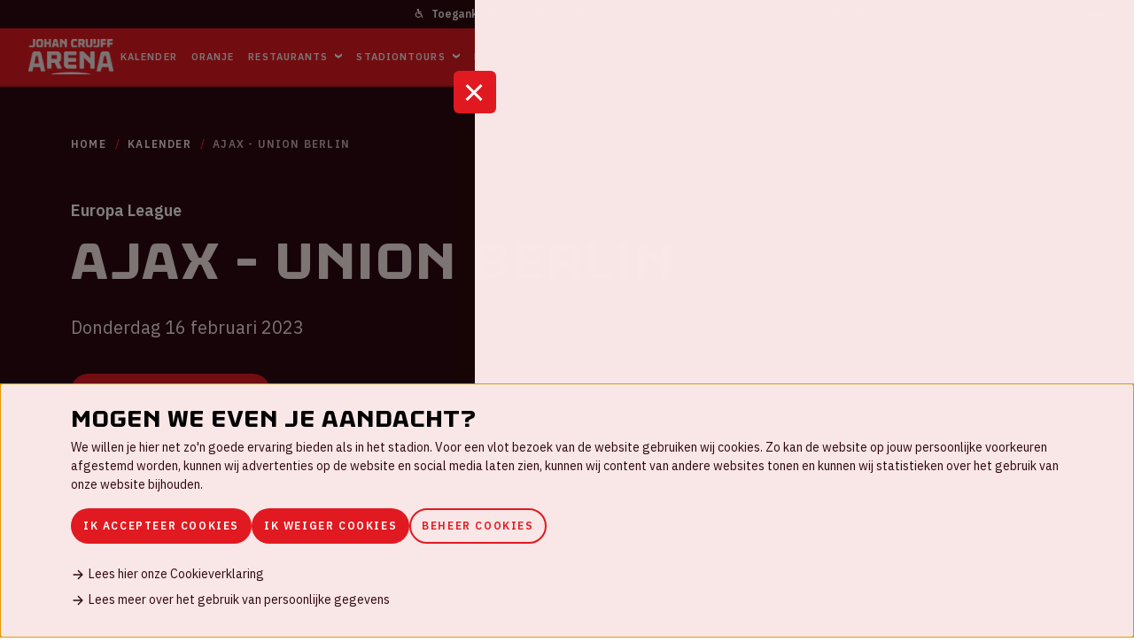

--- FILE ---
content_type: text/html; charset=UTF-8
request_url: https://www.johancruijffarena.nl/faciliteiten/skyloungeamf/?ref=%2Fkalender%2F184140-ajax-union-berlin%2F
body_size: 2339
content:
<!DOCTYPE html>
<html lang="nl" data-language="nl" data-country="nl">
<head>
				<meta charset="utf-8">
		<meta http-equiv="X-UA-Compatible" content="IE=edge">
		<meta name="viewport" content="width=device-width, initial-scale=1.0">
		<title>Johan Cruijff ArenA | Skylounge AMF</title><script>window.imageFallbackValue=null;
window.utilitiesImgTagFallbackHandler=function(l){window.imageFallbackValue&&(l.onerror=null,l.src=window.imageFallbackValue)},window.utilitiesPictureTagFallbackHandler=function(l){window.imageFallbackValue&&(l.onerror=null,l.src=window.imageFallbackValue,l.parentNode.querySelectorAll("source").forEach(function(l){l.remove()}))};
</script>
<meta name="generator" content="SEOmatic">
<meta name="keywords" content="JCA, Johan Cruijff Arena, Johan Cruyff Arena,Amsterdam Arena">
<meta name="description" content="Beleef AMF als nooit tevoren en huur een skylounge! In deze VIP-ruimte genieten jij en je gasten van een eigen hostess die zorgt voor drankjes, snacks of…">
<meta name="referrer" content="no-referrer-when-downgrade">
<meta name="robots" content="all">
<meta content="nl" property="og:locale">
<meta content="en" property="og:locale:alternate">
<meta content="Johan Cruijff ArenA" property="og:site_name">
<meta content="website" property="og:type">
<meta content="https://www.johancruijffarena.nl/faciliteiten/skyloungeamf/" property="og:url">
<meta content="Skylounge AMF" property="og:title">
<meta content="Beleef AMF als nooit tevoren en huur een skylounge! In deze VIP-ruimte genieten jij en je gasten van een eigen hostess die zorgt voor drankjes, snacks of…" property="og:description">
<meta content="https://d189tumsugqfi4.cloudfront.net/_1200x630_crop_center-center_82_none/171021-221010-AMF-IA8A5754-MV.jpg?mtime=1589965263" property="og:image">
<meta content="1200" property="og:image:width">
<meta content="630" property="og:image:height">
<meta content="Kom jij ons team versterken?" property="og:image:alt">
<meta content="https://www.instagram.com/johancruijffarena/" property="og:see_also">
<meta content="https://www.youtube.com/channel/UCIUG_vYlXq2EH5bPiP1sc-w" property="og:see_also">
<meta content="https://www.linkedin.com/company/johan-cruijff-arena/" property="og:see_also">
<meta content="https://nl.wikipedia.org/wiki/Johan_Cruijff_ArenA" property="og:see_also">
<meta content="https://www.facebook.com/johancruijffarena/" property="og:see_also">
<meta content="https://twitter.com/arena_cruijff" property="og:see_also">
<meta name="twitter:card" content="summary_large_image">
<meta name="twitter:site" content="@arena_cruijff">
<meta name="twitter:creator" content="@arena_cruijff">
<meta name="twitter:title" content="Skylounge AMF">
<meta name="twitter:description" content="Beleef AMF als nooit tevoren en huur een skylounge! In deze VIP-ruimte genieten jij en je gasten van een eigen hostess die zorgt voor drankjes, snacks of…">
<meta name="twitter:image" content="https://d189tumsugqfi4.cloudfront.net/_800x418_crop_center-center_82_none/171021-221010-AMF-IA8A5754-MV.jpg?mtime=1589965263">
<meta name="twitter:image:width" content="800">
<meta name="twitter:image:height" content="418">
<meta name="twitter:image:alt" content="Kom jij ons team versterken?">
<link href="https://www.johancruijffarena.nl/faciliteiten/skyloungeamf/" rel="canonical">
<link href="https://www.johancruijffarena.nl/" rel="home">
<link type="text/plain" href="https://www.johancruijffarena.nl/humans.txt" rel="author">
<link href="https://www.johancruijffarena.nl/en/facilities/skybox-2/" rel="alternate" hreflang="en">
<link href="https://www.johancruijffarena.nl/faciliteiten/skyloungeamf/" rel="alternate" hreflang="x-default">
<link href="https://www.johancruijffarena.nl/faciliteiten/skyloungeamf/" rel="alternate" hreflang="nl">
		<link rel="apple-touch-icon" sizes="180x180" href="/images/favicons/apple-touch-icon.png">
		<link rel="icon" type="image/png" sizes="32x32" href="/images/favicons/favicon-32x32.png">
		<link rel="icon" type="image/png" sizes="16x16" href="/images/favicons/favicon-16x16.png">
		<link rel="manifest" href="/images/favicons/site.webmanifest">
		<link rel="mask-icon" href="/images/favicons/safari-pinned-tab.svg" color="#e11a21">
		<link rel="shortcut icon" href="/images/favicons/favicon.ico">
		<meta name="msapplication-TileColor" content="#e11a21">
		<meta name="msapplication-config" content="/images/favicons/browserconfig.xml">
		<meta name="theme-color" content="#e11a21">
	
	
	<meta http-equiv="refresh" content="0; url=/kalender/184140-ajax-union-berlin/#popup-skyloungeamf">
</head>
<body>
<script type="application/ld+json">{"@context":"https://schema.org","@graph":[{"@type":"WebPage","author":{"@id":"www.johancruijffarena.nl#identity"},"copyrightHolder":{"@id":"www.johancruijffarena.nl#identity"},"copyrightYear":"2020","creator":{"@id":"https://www.tde.nl/#creator"},"dateCreated":"2021-05-20T11:13:51+02:00","dateModified":"2025-07-24T11:58:52+02:00","datePublished":"2020-05-19T16:16:00+02:00","description":"Beleef AMF als nooit tevoren en huur een skylounge! In deze VIP-ruimte genieten jij en je gasten van een eigen hostess die zorgt voor drankjes, snacks of een diner. Een onvergetelijke ervaring voor elke dancefan!","headline":"Skylounge AMF","image":{"@type":"ImageObject","url":"https://d189tumsugqfi4.cloudfront.net/_1200x630_crop_center-center_82_none/171021-221010-AMF-IA8A5754-MV.jpg?mtime=1589965263"},"inLanguage":"nl","mainEntityOfPage":"https://www.johancruijffarena.nl/faciliteiten/skyloungeamf/","name":"Skylounge AMF","publisher":{"@id":"https://www.tde.nl/#creator"},"url":"https://www.johancruijffarena.nl/faciliteiten/skyloungeamf/"},{"@id":"www.johancruijffarena.nl#identity","@type":"LocalBusiness","address":{"@type":"PostalAddress","addressCountry":"Nederland","addressLocality":"Amsterdam","addressRegion":"Noord-Holland","postalCode":"1100 DL","streetAddress":"Johan Cruijff Boulevard 1"},"description":"Jo","email":"info@johancruijffarena.nl","geo":{"@type":"GeoCoordinates","latitude":"52.315430","longitude":"4.978560"},"image":{"@type":"ImageObject","height":"702","url":"https://www.johancruijffarena.nl/uploads/Logo/1240.jpeg","width":"1240"},"logo":{"@type":"ImageObject","height":"60","url":"https://d189tumsugqfi4.cloudfront.net/Logo/_600x60_fit_center-center_82_none/35874/1240.png?mtime=1593508369","width":"106"},"name":"Johan Cruijff ArenA","priceRange":"$","sameAs":["https://twitter.com/arena_cruijff","https://www.facebook.com/johancruijffarena/","https://nl.wikipedia.org/wiki/Johan_Cruijff_ArenA","https://www.linkedin.com/company/johan-cruijff-arena/","https://www.youtube.com/channel/UCIUG_vYlXq2EH5bPiP1sc-w","https://www.instagram.com/johancruijffarena/"],"telephone":"020 311 1333","url":"https://www.johancruijffarena.nl/www.johancruijffarena.nl"},{"@id":"https://www.tde.nl/#creator","@type":"LocalBusiness","address":{"@type":"PostalAddress","addressCountry":"Nederland","addressLocality":"Eindhoven","addressRegion":"Noord-Brabant","postalCode":"5617 BA","streetAddress":"Torenallee 3"},"description":"Digitaal sportmarketingbureau TDE brengt fans namens merken, organisaties en clubs dichterbij hun favoriete sport. Altijd met de nieuwste technologie.","email":"info@tde.nl","geo":{"@type":"GeoCoordinates","latitude":"51.446780","longitude":"5.456910"},"name":"TDE","priceRange":"$","telephone":"(+31) 40 782 00 01","url":"https://www.tde.nl/"},{"@type":"BreadcrumbList","description":"Breadcrumbs list","itemListElement":[{"@type":"ListItem","item":"https://www.johancruijffarena.nl/","name":"Homepage","position":1},{"@type":"ListItem","item":"https://www.johancruijffarena.nl/faciliteiten/skyloungeamf/","name":"Skylounge AMF","position":2}],"name":"Breadcrumbs"}]}</script><script src="/cache/sentry/sentry-logger.js?v=c0917309"></script>
<script>
  window.sentryRuntimePath = '/cache/sentry';
  window.initializeSentryWithOptions({"dsn":"https:\/\/a8da803e755248e5b9a93ed172549901@o82123.ingest.sentry.io\/2854719","release":"c0917309","environment":"production","tracingEnabled":false,"replayEnabled":false,"whitelistUrls":[],"ignoreErrors":[],"ignoreUrls":[],"sampleRate":1,"tracesSampleRate":1,"replaySessionSampleRate":1,"replayErrorSampleRate":1});
</script>
</body>
</html>


--- FILE ---
content_type: text/html; charset=UTF-8
request_url: https://www.johancruijffarena.nl/kalender/184140-ajax-union-berlin/
body_size: 66693
content:
<!DOCTYPE html>
<html lang="nl" data-language="nl" data-country="nl">
<head>
			<meta charset="utf-8">
		<meta http-equiv="X-UA-Compatible" content="IE=edge">
		<meta name="viewport" content="width=device-width, initial-scale=1.0">
		<title>Johan Cruijff ArenA | Ajax - Union Berlin</title><script>window.imageFallbackValue=null;
window.utilitiesImgTagFallbackHandler=function(l){window.imageFallbackValue&&(l.onerror=null,l.src=window.imageFallbackValue)},window.utilitiesPictureTagFallbackHandler=function(l){window.imageFallbackValue&&(l.onerror=null,l.src=window.imageFallbackValue,l.parentNode.querySelectorAll("source").forEach(function(l){l.remove()}))};
</script>
<meta name="generator" content="SEOmatic">
<meta name="keywords" content="JCA, Johan Cruijff Arena, Johan Cruyff Arena,Amsterdam Arena">
<meta name="description" content="Op donderdag 16 februari 2023 speelt Ajax in de Johan Cruijff ArenA tegen Union Berlin tijdens de UEFA Europa League.">
<meta name="referrer" content="no-referrer-when-downgrade">
<meta name="robots" content="all">
<meta content="nl" property="og:locale">
<meta content="en" property="og:locale:alternate">
<meta content="Johan Cruijff ArenA" property="og:site_name">
<meta content="website" property="og:type">
<meta content="https://www.johancruijffarena.nl/kalender/184140-ajax-union-berlin/" property="og:url">
<meta content="Ajax - Union Berlin" property="og:title">
<meta content="Op donderdag 16 februari 2023 speelt Ajax in de Johan Cruijff ArenA tegen Union Berlin tijdens de UEFA Europa League." property="og:description">
<meta content="https://d189tumsugqfi4.cloudfront.net/_1200x630_crop_center-center_82_none/ajaxunion.png?mtime=1667825655" property="og:image">
<meta content="1200" property="og:image:width">
<meta content="630" property="og:image:height">
<meta content="Kom jij ons team versterken?" property="og:image:alt">
<meta content="https://www.instagram.com/johancruijffarena/" property="og:see_also">
<meta content="https://www.youtube.com/channel/UCIUG_vYlXq2EH5bPiP1sc-w" property="og:see_also">
<meta content="https://www.linkedin.com/company/johan-cruijff-arena/" property="og:see_also">
<meta content="https://nl.wikipedia.org/wiki/Johan_Cruijff_ArenA" property="og:see_also">
<meta content="https://www.facebook.com/johancruijffarena/" property="og:see_also">
<meta content="https://twitter.com/arena_cruijff" property="og:see_also">
<meta name="twitter:card" content="summary_large_image">
<meta name="twitter:site" content="@arena_cruijff">
<meta name="twitter:creator" content="@arena_cruijff">
<meta name="twitter:title" content="Ajax - Union Berlin">
<meta name="twitter:description" content="Op donderdag 16 februari 2023 speelt Ajax in de Johan Cruijff ArenA tegen Union Berlin tijdens de UEFA Europa League.">
<meta name="twitter:image" content="https://d189tumsugqfi4.cloudfront.net/_800x418_crop_center-center_82_none/ajaxunion.png?mtime=1667825655">
<meta name="twitter:image:width" content="800">
<meta name="twitter:image:height" content="418">
<meta name="twitter:image:alt" content="Kom jij ons team versterken?">
<link href="https://www.johancruijffarena.nl/kalender/184140-ajax-union-berlin/" rel="canonical">
<link href="https://www.johancruijffarena.nl/" rel="home">
<link type="text/plain" href="https://www.johancruijffarena.nl/humans.txt" rel="author">
<link href="https://www.johancruijffarena.nl/en/calendar/184140-ajax-union-berlin/" rel="alternate" hreflang="en">
<link href="https://www.johancruijffarena.nl/kalender/184140-ajax-union-berlin/" rel="alternate" hreflang="x-default">
<link href="https://www.johancruijffarena.nl/kalender/184140-ajax-union-berlin/" rel="alternate" hreflang="nl">
		<script>document.documentElement.className += ' js'; var app = {}, jca = {}; app.privacy = '1';</script>
						<link rel="stylesheet" href="/build/css/css-main.build.css?h=d05190">
		
	<link rel="stylesheet" href="/build/css/css-page-event-detail.build.css?h=9bec83">
		<link href="https://fonts.googleapis.com/css?family=IBM+Plex+Sans:400,600&display=swap" rel="stylesheet">
		<link rel="apple-touch-icon" sizes="180x180" href="/images/favicons/apple-touch-icon.png">
		<link rel="icon" type="image/png" sizes="32x32" href="/images/favicons/favicon-32x32.png">
		<link rel="icon" type="image/png" sizes="16x16" href="/images/favicons/favicon-16x16.png">
		<link rel="manifest" href="/images/favicons/site.webmanifest">
		<link rel="mask-icon" href="/images/favicons/safari-pinned-tab.svg" color="#e11a21">
		<link rel="shortcut icon" href="/images/favicons/favicon.ico">
		<meta name="msapplication-TileColor" content="#e11a21">
		<meta name="msapplication-config" content="/images/favicons/browserconfig.xml">
		<meta name="theme-color" content="#e11a21">
									<script>(function(w,d,s,l,i){w[l]=w[l]||[];w[l].push({'gtm.start':
					  new Date().getTime(),event:'gtm.js'});var f=d.getElementsByTagName(s)[0],
					j=d.createElement(s),dl=l!='dataLayer'?'&l='+l:'';j.async=true;j.src=
					'https://www.googletagmanager.com/gtm.js?id='+i+dl;f.parentNode.insertBefore(j,f);
				  })(window,document,'script','dataLayer','GTM-MB3B5F');</script>
						</head>
<body class="event " data-entry-id="184140">
    	    <a href="#main" class="skip-link">Ga naar de inhoud</a>
    
						<!-- Google Tag Manager (noscript) -->
				<noscript><iframe src="https://www.googletagmanager.com/ns.html?id=GTM-MB3B5F" height="0" width="0" style="display:none;visibility:hidden"></iframe></noscript>
			<!-- End Google Tag Manager (noscript) -->
				<div class="overall-wrapper">
			<header class="main-header main-header--default">
					<div class="main-header__top">
	

	<ul class="main-header__top-nav">
																					<li>
						<a href="https://www.johancruijffarena.nl/naar-de-arena/toegankelijkheid/" target=_self>
							<svg
	width="10"
	height="10"
		aria-hidden="true">
			<use xlink:href="/build/svg/symbol/svg/sprite.symbol.svg#icon-accessibility"></use>
</svg>
							<span>Toegankelijkheid</span>
						</a>
					</li>
																												<li>
						<a href="https://www.johancruijffarena.nl/naar-de-arena/naar-de-arena/" target=_self>
							<svg
	width="10"
	height="10"
		aria-hidden="true">
			<use xlink:href="/build/svg/symbol/svg/sprite.symbol.svg#icon-pointer"></use>
</svg>
							<span>Bereikbaarheid</span>
						</a>
					</li>
																												<li>
						<a href="https://www.johancruijffarena.nl/naar-de-arena/in-de-arena/" target=_self>
							<svg
	width="10"
	height="10"
		aria-hidden="true">
			<use xlink:href="/build/svg/symbol/svg/sprite.symbol.svg#icon-field"></use>
</svg>
							<span>In het stadion</span>
						</a>
					</li>
																												<li>
						<a href="https://www.johancruijffarena.nl/contact/" target=_self>
							<svg
	width="10"
	height="10"
		aria-hidden="true">
			<use xlink:href="/build/svg/symbol/svg/sprite.symbol.svg#icon-phone"></use>
</svg>
							<span>Contact</span>
						</a>
					</li>
																												<li>
						<a href="https://hospitality.johancruijffarena.nl/" target=_blank>
							<svg
	width="10"
	height="10"
		aria-hidden="true">
			<use xlink:href="/build/svg/symbol/svg/sprite.symbol.svg#icon-certificate"></use>
</svg>
							<span>Inloggen ArenA portaal</span>
						</a>
					</li>
										</ul>

	
	<div class="language-switch">
	<select name="language-switch" class="language-switch__select" onchange="window.location = this.value" aria-label="Wijzig taal">
																																							<option value="https://www.johancruijffarena.nl/kalender/184140-ajax-union-berlin/"  selected>Nederlands</option>
																																					<option value="https://www.johancruijffarena.nl/en/calendar/184140-ajax-union-berlin/" >Engels</option>
						</select>
	<span class="language-switch__current-lang"></span>
</div>
</div>
		
					<div class="main-header__nav">
    <div class="main-header__nav-container">
        
	<a href="https://www.johancruijffarena.nl/" class="main-header__site-logo" aria-label="Ga naar de homepage">
		<img alt="Logo JCA" src="/images/logos/arena-logo-2024.png"/>
	</a>

        <button type="button" 
                class="btn--clean hamburger-button" 
                aria-expanded="false"
                aria-controls="mobile-nav-menu"
                aria-label="Toggle menu">
            <span></span>
            <span>Menu</span>
            <span></span>
        </button>

                    <nav class="main-nav-wrapper" id="mobile-nav-menu">
                


	<ul class="main-nav">
        																						<li class="main-nav__item item-nth" >
						<a href="https://www.johancruijffarena.nl/kalender/" class="main-nav__item__link" target=_self>
							<span>Kalender</span>
						</a>

											</li>
																															<li class="main-nav__item" >
						<a href="https://www.johancruijffarena.nl/oranje/" class="main-nav__item__link" target=_self>
							<span>Oranje</span>
						</a>

											</li>
																															<li class="main-nav__item main-nav__item--has-subs" aria-expanded="false">
						<a href="https://www.johancruijffarena.nl/restaurants/" class="main-nav__item__link" target=_self>
							<span>Restaurants</span>
						</a>

																				<span class="main-nav__item__arrow">
								<svg
	width="8"
	height="8"
		aria-hidden="true">
			<use xlink:href="/build/svg/symbol/svg/sprite.symbol.svg#icon-caret-down"></use>
</svg>
							</span>
								
							<button class="btn--clean main-nav__item__arrow" aria-label="Toggle submenu">
								<svg
	width="8"
	height="8"
		aria-hidden="true">
			<use xlink:href="/build/svg/symbol/svg/sprite.symbol.svg#icon-caret-down"></use>
</svg>
							</button>

							<div class="main-nav__sub">
								<div class="main-nav__sub-wrapper">
									<div class="main-nav__sub__content">
										<h4>Restaurants</h4>
										<ul class="main-nav__sub__list">
																																																<li>
														<a href="https://www.johancruijffarena.nl/restaurants/ajax/" class="default-anchor" target=_self>
															<span>Dineren bij Ajax wedstrijden</span>
															<svg
	width="13"
	height="10"
		aria-hidden="true">
			<use xlink:href="/build/svg/symbol/svg/sprite.symbol.svg#arrow-right"></use>
</svg>
														</a>
													</li>
																																																												<li>
														<a href="https://www.johancruijffarena.nl/restaurants/oranje/" class="default-anchor" target=_self>
															<span>Dineren bij Oranje wedstrijden</span>
															<svg
	width="13"
	height="10"
		aria-hidden="true">
			<use xlink:href="/build/svg/symbol/svg/sprite.symbol.svg#arrow-right"></use>
</svg>
														</a>
													</li>
																																																												<li>
														<a href="https://www.johancruijffarena.nl/restaurants/concerten/" class="default-anchor" target=_self>
															<span>Dineren concerten</span>
															<svg
	width="13"
	height="10"
		aria-hidden="true">
			<use xlink:href="/build/svg/symbol/svg/sprite.symbol.svg#arrow-right"></use>
</svg>
														</a>
													</li>
																																	</ul>
									</div>
																													
																					<div class="main-nav__sub__card">
												
<a href="https://www.johancruijffarena.nl/restaurants/ajax/" class="card 		 card--trans-bg	"  target="_self">
            <div class="card__image">
            					<picture><source type="image/webp" srcset="https://d189tumsugqfi4.cloudfront.net/_909x569_crop_center-center_80_none/264051/Restaurant-card-voetbal.webp 1x, https://d189tumsugqfi4.cloudfront.net/_1212x758_crop_center-center_80_none/264051/Restaurant-card-voetbal.webp 2x"><source type="image/jpg" srcset="https://d189tumsugqfi4.cloudfront.net/_909x569_crop_center-center_80_none/Restaurant-card-voetbal.jpg 1x, https://d189tumsugqfi4.cloudfront.net/_1212x758_crop_center-center_80_none/Restaurant-card-voetbal.jpg 2x"><img class="card__image__img" src="https://d189tumsugqfi4.cloudfront.net/_909x569_crop_center-center_80_none/Restaurant-card-voetbal.jpg" width="606" height="379" alt="Dineren bij Ajax wedstrijden" loading="lazy" onerror="window.utilitiesPictureTagFallbackHandler(this)"></picture>
			
                                        
                                                                
                                    </div>
    
    <div class="card__content-wrapper">
                                                                    
                    <div class="card__title">
	<h3>Dineren bij Ajax wedstrijden</h3>
</div>
        
        
        
                                                <div class="card__content">
	<p>
		Proef als eerste de sfeer in het stadion en boek een diner in de Johan Cruijff ArenA voorafgaand aan jouw wedstrijdbezoek.
	</p>
</div>
                    
        		
<div class="card__clickout">
	<span>Bekijk de restaurants &amp; reserveer</span>
	<svg
	width="14"
	height="16"
		aria-hidden="true">
			<use xlink:href="/build/svg/symbol/svg/sprite.symbol.svg#arrow-right"></use>
</svg>
</div>
	    </div>
</a>
											</div>
																											</div>
							</div>
											</li>
																															<li class="main-nav__item main-nav__item--has-subs" aria-expanded="false">
						<a href="https://www.johancruijffarena.nl/stadiontours/" class="main-nav__item__link" target=_self>
							<span>Stadiontours</span>
						</a>

																				<span class="main-nav__item__arrow">
								<svg
	width="8"
	height="8"
		aria-hidden="true">
			<use xlink:href="/build/svg/symbol/svg/sprite.symbol.svg#icon-caret-down"></use>
</svg>
							</span>
								
							<button class="btn--clean main-nav__item__arrow" aria-label="Toggle submenu">
								<svg
	width="8"
	height="8"
		aria-hidden="true">
			<use xlink:href="/build/svg/symbol/svg/sprite.symbol.svg#icon-caret-down"></use>
</svg>
							</button>

							<div class="main-nav__sub">
								<div class="main-nav__sub-wrapper">
									<div class="main-nav__sub__content">
										<h4>Stadiontours</h4>
										<ul class="main-nav__sub__list">
																																																<li>
														<a href="#" class="default-anchor" data-js-content-popup='{"url": "/xhr/popover/377308/?parameters=eyJjYWNoZV9zZWNvbmRzIjoyNjEyNDMyLCJjYWNoZV90YWdzIjpbInBvcG92ZXIiLCJlbnRyeS1pZC0zNzczMDgiXSwic2l0ZSI6MX0=", "slug": "#popup-klassieke-tour"}'>
															<span>Klassieke tour zonder gids</span>
															<svg
	width="13"
	height="10"
		aria-hidden="true">
			<use xlink:href="/build/svg/symbol/svg/sprite.symbol.svg#arrow-right"></use>
</svg>
														</a>
													</li>
																																																												<li>
														<a href="#" class="default-anchor" data-js-content-popup='{"url": "/xhr/popover/377428/?parameters=eyJjYWNoZV9zZWNvbmRzIjoyNTE3NjQ5LCJjYWNoZV90YWdzIjpbInBvcG92ZXIiLCJlbnRyeS1pZC0zNzc0MjgiXSwic2l0ZSI6MX0=", "slug": "#popup-klassieke-tour-met-gids"}'>
															<span>Klassieke tour met gids</span>
															<svg
	width="13"
	height="10"
		aria-hidden="true">
			<use xlink:href="/build/svg/symbol/svg/sprite.symbol.svg#arrow-right"></use>
</svg>
														</a>
													</li>
																																																												<li>
														<a href="#" class="default-anchor" data-js-content-popup='{"url": "/xhr/popover/377328/?parameters=eyJjYWNoZV9zZWNvbmRzIjoyNTI5MjUyLCJjYWNoZV90YWdzIjpbInBvcG92ZXIiLCJlbnRyeS1pZC0zNzczMjgiXSwic2l0ZSI6MX0=", "slug": "#popup-vip-tour"}'>
															<span>VIP tour</span>
															<svg
	width="13"
	height="10"
		aria-hidden="true">
			<use xlink:href="/build/svg/symbol/svg/sprite.symbol.svg#arrow-right"></use>
</svg>
														</a>
													</li>
																																																												<li>
														<a href="#" class="default-anchor" data-js-content-popup='{"url": "/xhr/popover/410240/?parameters=eyJjYWNoZV9zZWNvbmRzIjoyNTM0NDI5LCJjYWNoZV90YWdzIjpbInBvcG92ZXIiLCJlbnRyeS1pZC00MTAyNDAiXSwic2l0ZSI6MX0=", "slug": "#popup-kinderfeestje"}'>
															<span>Kinderfeestje</span>
															<svg
	width="13"
	height="10"
		aria-hidden="true">
			<use xlink:href="/build/svg/symbol/svg/sprite.symbol.svg#arrow-right"></use>
</svg>
														</a>
													</li>
																																																												<li>
														<a href="#" class="default-anchor" data-js-content-popup='{"url": "/xhr/popover/410650/?parameters=eyJjYWNoZV9zZWNvbmRzIjoyNTk3NjM4LCJjYWNoZV90YWdzIjpbInBvcG92ZXIiLCJlbnRyeS1pZC00MTA2NTAiXSwic2l0ZSI6MX0=", "slug": "#popup-arena-heineken-tour"}'>
															<span>ArenA x Heineken</span>
															<svg
	width="13"
	height="10"
		aria-hidden="true">
			<use xlink:href="/build/svg/symbol/svg/sprite.symbol.svg#arrow-right"></use>
</svg>
														</a>
													</li>
																																																												<li>
														<a href="#" class="default-anchor" data-js-content-popup='{"url": "/xhr/popover/410511/?parameters=eyJjYWNoZV9zZWNvbmRzIjoyNjA0NzU3LCJjYWNoZV90YWdzIjpbInBvcG92ZXIiLCJlbnRyeS1pZC00MTA1MTEiXSwic2l0ZSI6MX0=", "slug": "#popup-innovatietour"}'>
															<span>Innovatietour</span>
															<svg
	width="13"
	height="10"
		aria-hidden="true">
			<use xlink:href="/build/svg/symbol/svg/sprite.symbol.svg#arrow-right"></use>
</svg>
														</a>
													</li>
																																																												<li>
														<a href="https://www.johancruijffarena.nl/stadiontour-veelgestelde-vragen/" class="default-anchor" target=_self>
															<span>FAQ</span>
															<svg
	width="13"
	height="10"
		aria-hidden="true">
			<use xlink:href="/build/svg/symbol/svg/sprite.symbol.svg#arrow-right"></use>
</svg>
														</a>
													</li>
																																	</ul>
									</div>
																													
																					<div class="main-nav__sub__card">
												
<a href="https://www.johancruijffarena.nl/stadiontours/" class="card 		 card--trans-bg	"  target="_self">
            <div class="card__image">
            					<picture><source type="image/webp" srcset="https://d189tumsugqfi4.cloudfront.net/_909x569_crop_center-center_80_none/397310/Stadiontour-Johan-Cruijff-ArenA-35.webp 1x, https://d189tumsugqfi4.cloudfront.net/_1212x758_crop_center-center_80_none/397310/Stadiontour-Johan-Cruijff-ArenA-35.webp 2x"><source type="image/jpg" srcset="https://d189tumsugqfi4.cloudfront.net/_909x569_crop_center-center_80_none/397310/Stadiontour-Johan-Cruijff-ArenA-35.jpg 1x, https://d189tumsugqfi4.cloudfront.net/_1212x758_crop_center-center_80_none/397310/Stadiontour-Johan-Cruijff-ArenA-35.jpg 2x"><img class="card__image__img" src="https://d189tumsugqfi4.cloudfront.net/_909x569_crop_center-center_80_none/397310/Stadiontour-Johan-Cruijff-ArenA-35.jpg" width="606" height="379" alt="Stadiontours" loading="lazy" onerror="window.utilitiesPictureTagFallbackHandler(this)"></picture>
			
                                        
                                                                
                                    </div>
    
    <div class="card__content-wrapper">
                                                                    
                    <div class="card__title">
	<h3>Stadiontours</h3>
</div>
        
        
        
                                                <div class="card__content">
	<p>
		<p>Ga op avontuur door het grootste stadion van Nederland en herbeleef iconische momenten.</p>
	</p>
</div>
                    
        		
<div class="card__clickout">
	<span>Begin jouw avontuur</span>
	<svg
	width="14"
	height="16"
		aria-hidden="true">
			<use xlink:href="/build/svg/symbol/svg/sprite.symbol.svg#arrow-right"></use>
</svg>
</div>
	    </div>
</a>
											</div>
																											</div>
							</div>
											</li>
																															<li class="main-nav__item main-nav__item--has-subs" aria-expanded="false">
						<a href="https://www.johancruijffarena.nl/naar-de-arena/" class="main-nav__item__link" target=_self>
							<span>Naar de ArenA</span>
						</a>

																				<span class="main-nav__item__arrow">
								<svg
	width="8"
	height="8"
		aria-hidden="true">
			<use xlink:href="/build/svg/symbol/svg/sprite.symbol.svg#icon-caret-down"></use>
</svg>
							</span>
								
							<button class="btn--clean main-nav__item__arrow" aria-label="Toggle submenu">
								<svg
	width="8"
	height="8"
		aria-hidden="true">
			<use xlink:href="/build/svg/symbol/svg/sprite.symbol.svg#icon-caret-down"></use>
</svg>
							</button>

							<div class="main-nav__sub">
								<div class="main-nav__sub-wrapper">
									<div class="main-nav__sub__content">
										<h4>Naar de ArenA</h4>
										<ul class="main-nav__sub__list">
																																																<li>
														<a href="https://www.johancruijffarena.nl/naar-de-arena/in-de-arena/" class="default-anchor" target=_self>
															<span>In de ArenA</span>
															<svg
	width="13"
	height="10"
		aria-hidden="true">
			<use xlink:href="/build/svg/symbol/svg/sprite.symbol.svg#arrow-right"></use>
</svg>
														</a>
													</li>
																																																												<li>
														<a href="https://www.johancruijffarena.nl/naar-de-arena/naar-de-arena/" class="default-anchor" target=_self>
															<span>Bereikbaarheid</span>
															<svg
	width="13"
	height="10"
		aria-hidden="true">
			<use xlink:href="/build/svg/symbol/svg/sprite.symbol.svg#arrow-right"></use>
</svg>
														</a>
													</li>
																																																												<li>
														<a href="https://www.johancruijffarena.nl/naar-de-arena/toegankelijkheid/" class="default-anchor" target=_self>
															<span>Toegankelijkheid</span>
															<svg
	width="13"
	height="10"
		aria-hidden="true">
			<use xlink:href="/build/svg/symbol/svg/sprite.symbol.svg#arrow-right"></use>
</svg>
														</a>
													</li>
																																																												<li>
														<a href="https://www.parkerenarenapoort.nl/?guid=F82B04B0-E788-6612-BD49-57166E720989" class="default-anchor" target=_blank>
															<span>Reserveer jouw parkeerplek</span>
															<svg
	width="13"
	height="10"
		aria-hidden="true">
			<use xlink:href="/build/svg/symbol/svg/sprite.symbol.svg#arrow-right"></use>
</svg>
														</a>
													</li>
																																	</ul>
									</div>
																													
																					<div class="main-nav__sub__card">
												
<a href="https://www.parkerenarenapoort.nl/?guid=F82B04B0-E788-6612-BD49-57166E720989" class="card 		 card--trans-bg	"  target="_blank">
            <div class="card__image">
            					<picture><source type="image/webp" srcset="https://d189tumsugqfi4.cloudfront.net/_909x569_crop_center-center_80_none/3867/download-8.webp 1x, https://d189tumsugqfi4.cloudfront.net/_1212x758_crop_center-center_80_none/3867/download-8.webp 2x"><source type="image/jpg" srcset="https://d189tumsugqfi4.cloudfront.net/_909x569_crop_center-center_80_none/download-8.jpg 1x, https://d189tumsugqfi4.cloudfront.net/_1212x758_crop_center-center_80_none/download-8.jpg 2x"><img class="card__image__img" src="https://d189tumsugqfi4.cloudfront.net/_909x569_crop_center-center_80_none/download-8.jpg" width="606" height="379" alt="Parkeren bij de Johan Cruijff ArenA" loading="lazy" onerror="window.utilitiesPictureTagFallbackHandler(this)"></picture>
			
                                        
                                                                
                                    </div>
    
    <div class="card__content-wrapper">
                                                                    
                    <div class="card__title">
	<h3>Parkeren bij de Johan Cruijff ArenA</h3>
</div>
        
        
        
                                                <div class="card__content">
	<p>
		<p>Jij wil zo snel mogelijk op je plek zitten. Reserveer daarom vooraf je parkeerplaats. Zo ben je zeker van een plekje dichtbij het stadion en maximaal genieten van je avond.</p>
	</p>
</div>
                    
        		
<div class="card__clickout">
	<span>Reserveer je parkeerplaats</span>
	<svg
	width="14"
	height="16"
		aria-hidden="true">
			<use xlink:href="/build/svg/symbol/svg/sprite.symbol.svg#arrow-right"></use>
</svg>
</div>
	    </div>
</a>
											</div>
																											</div>
							</div>
											</li>
																															<li class="main-nav__item main-nav__item--has-subs" aria-expanded="false">
						<a href="https://www.johancruijffarena.nl/businessevents/" class="main-nav__item__link" target=_self>
							<span>Business events</span>
						</a>

																				<span class="main-nav__item__arrow">
								<svg
	width="8"
	height="8"
		aria-hidden="true">
			<use xlink:href="/build/svg/symbol/svg/sprite.symbol.svg#icon-caret-down"></use>
</svg>
							</span>
								
							<button class="btn--clean main-nav__item__arrow" aria-label="Toggle submenu">
								<svg
	width="8"
	height="8"
		aria-hidden="true">
			<use xlink:href="/build/svg/symbol/svg/sprite.symbol.svg#icon-caret-down"></use>
</svg>
							</button>

							<div class="main-nav__sub">
								<div class="main-nav__sub-wrapper">
									<div class="main-nav__sub__content">
										<h4>Business events</h4>
										<ul class="main-nav__sub__list">
																																																<li>
														<a href="https://www.johancruijffarena.nl/type-evenementen/" class="default-anchor" target=_self>
															<span>Type evenementen</span>
															<svg
	width="13"
	height="10"
		aria-hidden="true">
			<use xlink:href="/build/svg/symbol/svg/sprite.symbol.svg#arrow-right"></use>
</svg>
														</a>
													</li>
																																																												<li>
														<a href="https://www.johancruijffarena.nl/onze-22-zalen/" class="default-anchor" target=_self>
															<span>Onze 22 zalen</span>
															<svg
	width="13"
	height="10"
		aria-hidden="true">
			<use xlink:href="/build/svg/symbol/svg/sprite.symbol.svg#arrow-right"></use>
</svg>
														</a>
													</li>
																																																												<li>
														<a href="https://www.johancruijffarena.nl/unieke-extras/" class="default-anchor" target=_self>
															<span>Unieke extra&#039;s</span>
															<svg
	width="13"
	height="10"
		aria-hidden="true">
			<use xlink:href="/build/svg/symbol/svg/sprite.symbol.svg#arrow-right"></use>
</svg>
														</a>
													</li>
																																																												<li>
														<a href="#" class="default-anchor" data-js-content-popup='{"url": "/xhr/popover/4494/?parameters=eyJjYWNoZV9zZWNvbmRzIjoyNjAyMjg5LCJjYWNoZV90YWdzIjpbInBvcG92ZXIiLCJlbnRyeS1pZC00NDk0Il0sInNpdGUiOjF9", "slug": "#popup-contactformulier"}'>
															<span>Contact</span>
															<svg
	width="13"
	height="10"
		aria-hidden="true">
			<use xlink:href="/build/svg/symbol/svg/sprite.symbol.svg#arrow-right"></use>
</svg>
														</a>
													</li>
																																	</ul>
									</div>
																													
																					<div class="main-nav__sub__card">
												
<a href="https://www.johancruijffarena.nl/unieke-extras/" class="card 		 card--trans-bg	"  target="_self">
            <div class="card__image">
            					<picture><source type="image/webp" srcset="https://d189tumsugqfi4.cloudfront.net/_909x569_crop_center-center_80_none/25047/tourbynight-4.webp 1x"><source type="image/jpg" srcset="https://d189tumsugqfi4.cloudfront.net/_909x569_crop_center-center_80_none/tourbynight-4.jpg 1x"><img class="card__image__img" src="https://d189tumsugqfi4.cloudfront.net/_909x569_crop_center-center_80_none/tourbynight-4.jpg" width="606" height="379" alt="Unieke extra&#039;s" loading="lazy" onerror="window.utilitiesPictureTagFallbackHandler(this)"></picture>
			
                                        
                                                                
                                    </div>
    
    <div class="card__content-wrapper">
                                                                    
                    <div class="card__title">
	<h3>Unieke extra&#039;s</h3>
</div>
        
        
        
                                                <div class="card__content">
	<p>
		Spectaculaire kick-off op de hoofdtribune of andere bijzondere extra's? Ontdek het in de ArenA!
	</p>
</div>
                    
        		
<div class="card__clickout">
	<span>Lees meer</span>
	<svg
	width="14"
	height="16"
		aria-hidden="true">
			<use xlink:href="/build/svg/symbol/svg/sprite.symbol.svg#arrow-right"></use>
</svg>
</div>
	    </div>
</a>
											</div>
																											</div>
							</div>
											</li>
																															<li class="main-nav__item main-nav__item--has-subs" aria-expanded="false">
						<a href="https://www.johancruijffarena.nl/over-ons/" class="main-nav__item__link" target=_self>
							<span>Over ons</span>
						</a>

																				<span class="main-nav__item__arrow">
								<svg
	width="8"
	height="8"
		aria-hidden="true">
			<use xlink:href="/build/svg/symbol/svg/sprite.symbol.svg#icon-caret-down"></use>
</svg>
							</span>
								
							<button class="btn--clean main-nav__item__arrow" aria-label="Toggle submenu">
								<svg
	width="8"
	height="8"
		aria-hidden="true">
			<use xlink:href="/build/svg/symbol/svg/sprite.symbol.svg#icon-caret-down"></use>
</svg>
							</button>

							<div class="main-nav__sub">
								<div class="main-nav__sub-wrapper">
									<div class="main-nav__sub__content">
										<h4>Over ons</h4>
										<ul class="main-nav__sub__list">
																																																<li>
														<a href="https://www.johancruijffarena.nl/over-ons/innovatie/" class="default-anchor" target=_self>
															<span>Innovatie</span>
															<svg
	width="13"
	height="10"
		aria-hidden="true">
			<use xlink:href="/build/svg/symbol/svg/sprite.symbol.svg#arrow-right"></use>
</svg>
														</a>
													</li>
																																																												<li>
														<a href="https://www.johancruijffarena.nl/maatschappelijk-1/maatschappelijk/" class="default-anchor" target=_self>
															<span>Maatschappelijk</span>
															<svg
	width="13"
	height="10"
		aria-hidden="true">
			<use xlink:href="/build/svg/symbol/svg/sprite.symbol.svg#arrow-right"></use>
</svg>
														</a>
													</li>
																																																												<li>
														<a href="https://www.johancruijffarena.nl/over-ons/kwaliteit/" class="default-anchor" target=_self>
															<span>Kwaliteit</span>
															<svg
	width="13"
	height="10"
		aria-hidden="true">
			<use xlink:href="/build/svg/symbol/svg/sprite.symbol.svg#arrow-right"></use>
</svg>
														</a>
													</li>
																																																												<li>
														<a href="https://www.johancruijffarena.nl/over-ons/werken-bij/" class="default-anchor" target=_self>
															<span>Werken bij</span>
															<svg
	width="13"
	height="10"
		aria-hidden="true">
			<use xlink:href="/build/svg/symbol/svg/sprite.symbol.svg#arrow-right"></use>
</svg>
														</a>
													</li>
																																																												<li>
														<a href="https://www.johancruijffarena.nl/hospitality/certificaten/" class="default-anchor" target=_self>
															<span>Certificaten</span>
															<svg
	width="13"
	height="10"
		aria-hidden="true">
			<use xlink:href="/build/svg/symbol/svg/sprite.symbol.svg#arrow-right"></use>
</svg>
														</a>
													</li>
																																																												<li>
														<a href="#" class="default-anchor" data-js-content-popup='{"url": "/xhr/popover/15408/?parameters=eyJjYWNoZV9zZWNvbmRzIjoyNTY3MDI4LCJjYWNoZV90YWdzIjpbInBvcG92ZXIiLCJlbnRyeS1pZC0xNTQwOCJdLCJzaXRlIjoxfQ==", "slug": "#popup-media-pers"}'>
															<span>Pers &amp; media</span>
															<svg
	width="13"
	height="10"
		aria-hidden="true">
			<use xlink:href="/build/svg/symbol/svg/sprite.symbol.svg#arrow-right"></use>
</svg>
														</a>
													</li>
																																																												<li>
														<a href="https://www.johancruijffarena.nl/nieuws/" class="default-anchor" target=_self>
															<span>Nieuws &amp; updates</span>
															<svg
	width="13"
	height="10"
		aria-hidden="true">
			<use xlink:href="/build/svg/symbol/svg/sprite.symbol.svg#arrow-right"></use>
</svg>
														</a>
													</li>
																																																												<li>
														<a href="https://www.johancruijffarena.nl/over-ons/geschiedenis/" class="default-anchor" target=_self>
															<span>Geschiedenis</span>
															<svg
	width="13"
	height="10"
		aria-hidden="true">
			<use xlink:href="/build/svg/symbol/svg/sprite.symbol.svg#arrow-right"></use>
</svg>
														</a>
													</li>
																																																												<li>
														<a href="https://www.johancruijffarena.nl/over-ons/spreekbeurt-1-1/" class="default-anchor" target=_self>
															<span>Spreekbeurt</span>
															<svg
	width="13"
	height="10"
		aria-hidden="true">
			<use xlink:href="/build/svg/symbol/svg/sprite.symbol.svg#arrow-right"></use>
</svg>
														</a>
													</li>
																																																												<li>
														<a href="https://www.johancruijffarena.nl/contact/" class="default-anchor" target=_self>
															<span>Contact</span>
															<svg
	width="13"
	height="10"
		aria-hidden="true">
			<use xlink:href="/build/svg/symbol/svg/sprite.symbol.svg#arrow-right"></use>
</svg>
														</a>
													</li>
																																	</ul>
									</div>
																													
																					<div class="main-nav__sub__card">
												
<a href="https://www.johancruijffarena.nl/net-positive/" class="card 		 card--trans-bg	"  target="_self">
            <div class="card__image">
            					<picture><source type="image/webp" srcset="https://d189tumsugqfi4.cloudfront.net/_909x569_crop_center-center_80_none/417764/DJI_20240512130350_0016_D-HDR_2025-08-01-122551_smrv.webp 1x, https://d189tumsugqfi4.cloudfront.net/_1212x758_crop_center-center_80_none/417764/DJI_20240512130350_0016_D-HDR_2025-08-01-122551_smrv.webp 2x"><source type="image/jpg" srcset="https://d189tumsugqfi4.cloudfront.net/_909x569_crop_center-center_80_none/DJI_20240512130350_0016_D-HDR_2025-08-01-122551_smrv.jpg 1x, https://d189tumsugqfi4.cloudfront.net/_1212x758_crop_center-center_80_none/DJI_20240512130350_0016_D-HDR_2025-08-01-122551_smrv.jpg 2x"><img class="card__image__img" src="https://d189tumsugqfi4.cloudfront.net/_909x569_crop_center-center_80_none/DJI_20240512130350_0016_D-HDR_2025-08-01-122551_smrv.jpg" width="606" height="379" alt="ArenA: kampioen in duurzaamheid" loading="lazy" onerror="window.utilitiesPictureTagFallbackHandler(this)"></picture>
			
                                        
                                                                
                                    </div>
    
    <div class="card__content-wrapper">
                                                                    
                    <div class="card__title">
	<h3>ArenA: kampioen in duurzaamheid</h3>
</div>
        
        
        
                                                <div class="card__content">
	<p>
		<p>Elk jaar beleven miljoenen mensen onvergetelijke momenten in de Johan Cruijff ArenA. Maar er gebeurt meer dan wat je in de spotlights ziet: achter de schermen bouwen we aan een stadion dat net zo groen is als onze grasmat.</p>
	</p>
</div>
                    
        		
<div class="card__clickout">
	<span>Lees hier onze duurzaamste verhalen</span>
	<svg
	width="14"
	height="16"
		aria-hidden="true">
			<use xlink:href="/build/svg/symbol/svg/sprite.symbol.svg#arrow-right"></use>
</svg>
</div>
	    </div>
</a>
											</div>
																											</div>
							</div>
											</li>
									
		<li class="main-nav__item main-nav__item--search">
			<button class="btn--clean main-nav__item__link js-searchbox-trigger">
				<span class="item-nth">Zoeken</span>
				<svg
	width="16"
	height="16"
		aria-hidden="true">
			<use xlink:href="/build/svg/symbol/svg/sprite.symbol.svg#icon-search"></use>
</svg>
			</button>

			<div class="searchbox js-searchbox">
				<form class="searchbox__form" action="/zoeken/" method="get">
					<input class="searchbox__input js-searchbox-input" type="text" name="q" id="q" placeholder="Waar wil je op zoeken?">
					<button class="searchbox__button btn--clean" type="submit" aria-label="Zoek"><svg
	width="16"
	height="16"
		aria-hidden="true">
			<use xlink:href="/build/svg/symbol/svg/sprite.symbol.svg#icon-search"></use>
</svg></button>
				</form>
			</div>
		</li>
	</ul>


                <div class="main-nav-footer">
                    <ul class="social-icons">
	<li>
		<a href="https://www.facebook.com/johancruijffarena" class="social-icons__icon" aria-label="Facebook">
			<svg
	width="16"
	height="16"
		aria-hidden="true">
			<use xlink:href="/build/svg/symbol/svg/sprite.symbol.svg#social-facebook"></use>
</svg>
		</a>
	</li>
	<li>
		<a href="https://www.instagram.com/johancruijffarena" class="social-icons__icon" aria-label="Instagram">
			<svg
	width="16"
	height="16"
		aria-hidden="true">
			<use xlink:href="/build/svg/symbol/svg/sprite.symbol.svg#social-instagram"></use>
</svg>
		</a>
	</li>
	<li>
		<a href="https://www.linkedin.com/company/johan-cruijff-arena" class="social-icons__icon" aria-label="LinkedIn">
			<svg
	width="16"
	height="16"
		aria-hidden="true">
			<use xlink:href="/build/svg/symbol/svg/sprite.symbol.svg#social-linkedin"></use>
</svg>
		</a>
	</li>
	<li>
		<a href="https://x.com/cruijffarena" class="social-icons__icon" aria-label="X (Twitter)">
			<svg
	width="16"
	height="16"
		aria-hidden="true">
			<use xlink:href="/build/svg/symbol/svg/sprite.symbol.svg#social-x"></use>
</svg>
		</a>
	</li>
</ul>
                    <div class="language-switch">
	<select name="language-switch" class="language-switch__select" onchange="window.location = this.value" aria-label="Wijzig taal">
																																							<option value="https://www.johancruijffarena.nl/kalender/184140-ajax-union-berlin/"  selected>Nederlands</option>
																																					<option value="https://www.johancruijffarena.nl/en/calendar/184140-ajax-union-berlin/" >Engels</option>
						</select>
	<span class="language-switch__current-lang"></span>
</div>
                </div>
            </nav>
            </div>
</div>
			</header>
	<div class="main-header-nav-trigger"></div>
		<div class="body-wrapper">
				<main id="main">
			<input type="radio" name="event-content-type" class="event-section-select" id="section-main" value="section-main" checked>
	<input type="radio" name="event-content-type" class="event-section-select" id="section-visitors" value="section-visitors">
		<div class="page-header ">
            <div class="page-header__background-wrapper">
            <img src="/images/backgrounds/oval-visual-stretched.png" alt="background" class="page-header__background">
        </div>
    	<div class="wrapper-inner">
					<ul class="breadcrumb">
	<li>
		<a href="https://www.johancruijffarena.nl/">Home</a>
	</li>
						<li>
				<a href="/kalender/">Kalender</a>
			</li>
									<li>
			<span>Ajax - Union Berlin</span>
		</li>
	</ul>
		
																		<span class="page-header__sub-title">Europa League</span>
										<h1 class="page-header__title">Ajax - Union Berlin</h1>

							<p class="page-header__intro">
					Donderdag 16 februari 2023
				</p>
			
										<div class="event-header-buttons">
					<div class="event-header-buttons__desktop">
						<button type="button" class="btn--clean" data-trigger-scroll="#visitors">
							<span>Bezoekersinformatie</span>
						</button>
					</div>
					<div class="event-header-buttons__mobile">
						<div class="event-header-buttons__wrapper">
							<label for="section-main">
								<span>Algemeen</span>
							</label>
							<label for="section-visitors">
								<span>Bezoekersinformatie</span>
							</label>
						</div>
					</div>
				</div>
								</div>
</div>

				<div class="section-with-sidebar section-with-sidebar--bg-strokes section-with-sidebar--global">
		<div class="wrapper-inner">
			<div class="section-with-sidebar__grid">
				<main class="content content--full">
					<div class="content__intro">
						<div class="wrapper-inner">
							<div class="content__intro__inner">
								Op donderdag 16 februari 2023 speelt Ajax in de Johan Cruijff ArenA tegen Union Berlin tijdens de UEFA Europa League.
							</div>
						</div>
					</div>

						<div id="content-241224" class="content-field content-field--text"><div class="content__text">
	<div class="wrapper-inner">
		<div class="content__text__inner">
						
							<p>Het is niet de eerste keer dat de Amsterdammers tegenover de huidige nummer 2 van de Duitse ranglijst staan. In 2020 speelde Ajax ook al tegen de club uit de hoofdstad van Duitsland. Deze wedstrijd eindigde in een 2-2- gelijkspel waar aan de kant van Ajax Carel Eiting en Jurgen Ekkelenkamp voor de doelpunten zorgden.</p>
					</div>
	</div>
</div>
</div>
	<div id="content-223741" class="content-field content-field--text"><div class="content__text">
	<div class="wrapper-inner">
		<div class="content__text__inner">
							<h3 class="content__text__title">Samenrijden naar Ajax - Union Berlin</h3>
						
							<p>Help mee met het reduceren van CO2-uitstoot rondom Ajax - Union Berlin &#x1f49a; Deel nu jouw lege autostoel(en) met andere fans of kies een rit uit om mee te rijden. Samenrijden is veel gezelliger, beter voor je portemonnee én natuurlijk het milieu. Druk snel op onderstaande knop.<br /></p>
					</div>
	</div>
</div>
</div>
	<div id="content-223742" class="content-field content-field--buttons">
	<div class="content__button">
		<div class="wrapper-inner">
			<div class="content__button__inner">
									
				<a class="btn content__button__item" href="https://www.johancruijffarena.nl/vollebak/" target="_self" data-ga-event="">
		<span>Deel of kies je rit</span>
	</a>
							</div>
		</div>
	</div>
</div>
	<div id="content-241225" class="content-field content-field--text"><div class="content__text">
	<div class="wrapper-inner">
		<div class="content__text__inner">
						
							<p>Reis je liever op een andere manier naar de ArenA? Plan je reis dan zo duurzaam mogelijk via onze <a href="https://www.johancruijffarena.nl/naar-de-arena/naar-de-arena/">reisplanner</a></p>
					</div>
	</div>
</div>
</div>
	<div id="content-184262" class="content-field content-field--text"><div class="content__text">
	<div class="wrapper-inner">
		<div class="content__text__inner">
							<h3 class="content__text__title">Tickets</h3>
						
							<p>Wil je aanwezig zijn bij een thuiswedstrijd van Ajax? Je kunt je tickets bestellen via de <a href="https://tickets.ajax.nl/" target="_blank" rel="noreferrer noopener">website van Ajax</a>.</p>
					</div>
	</div>
</div>
</div>

				</main>

				<aside>
					<section class="aside-element">
						<header class="aside-element__header">
							<h3>Locatie en tijd</h3>
						</header>

						
													<div class="aside-element__enclosed">
								<p class="aside-element__date">Do 16 februari 2023</p>

									<div class="aside-element__countdown js-countdown-wrapper">
										<div class="countdown__container js-countdown" data-event-date="2023-02-16T17:30:00+01:00">
											<div class="countdown__box">
												<div class="countdown__value js-countdown-days">00</div>
												<div class="countdown__label">Dagen</div>
											</div>
											<div class="countdown__box">
												<div class="countdown__value js-countdown-hours">00</div>
												<div class="countdown__label">Uren</div>
											</div>
											<div class="countdown__box">
												<div class="countdown__value js-countdown-minutes">00</div>
												<div class="countdown__label">Minuten</div>
											</div>
											<div class="countdown__box">
												<div class="countdown__value js-countdown-seconds">00</div>
												<div class="countdown__label">Seconden</div>
											</div>
										</div>
									</div>
							</div>
						
						<ul class="aside-element__content">
							<li>
								<svg
	width="12"
	height="20"
		aria-hidden="true">
			<use xlink:href="/build/svg/symbol/svg/sprite.symbol.svg#icon-pointer"></use>
</svg>
								<p>Johan Cruijff ArenA</p>
							</li>
															<li>
									<svg
	width="16"
	height="20"
		aria-hidden="true">
			<use xlink:href="/build/svg/symbol/svg/sprite.symbol.svg#icon-clock"></use>
</svg>
									<p>
										Hoofdingang E open – 16:15 uur<br />
Stadion open – 17:15 uur<br />
Start wedstrijd – 18:45 uur<br />
Einde wedstrijd - 20:30 uur
									</p>
								</li>
													</ul>

						<p class="aside-element__content">
							<a href="/xhr/calendar/184140-ajax-union-berlin.ics" class="aside-element__content__download" download>+ Voeg toe aan agenda</a>
						</p>

						<div class="aside-element__enclosed">
							
															<button type="button" disabled="disabled" class="btn btn--full btn--alt">
									<span>Uitverkocht</span>
								</button>
							
													</div>
					</section>
				</aside>
			</div>
		</div>
	</div>
			
<link rel="stylesheet" href="/build/css/css-section-visit-arena.build.css?h=5bfd21">
<div class="section-with-sidebar section-with-sidebar--inversed section-with-sidebar--visitors " id="visitors">
				<div class="event-seperator" style="background-image: url(/images/events/soccer-ajax.jpg);"></div>
		<div class="wrapper-inner">
		<div class="section-with-sidebar__grid">
			<main>
									<input type="radio" class="event-content__radio" name="event-section" id="to-arena" value="to-arena" checked>
														<input type="radio" class="event-content__radio" name="event-section" id="in-arena" value="in-arena">
														<input type="radio" class="event-content__radio" name="event-section" id="faq" value="faq">
														<input type="radio" class="event-content__radio" name="event-section" id="rules" value="rules">
																		<div class="arena-visitor-nav">
						<div class="arena-visitor-nav__content">
							<ul>
																	<li class="arena-visitor-nav__item" data-group="to-arena">
										<label for="to-arena">
											<span>Naar de ArenA</span>
										</label>
									</li>
																	<li class="arena-visitor-nav__item" data-group="in-arena">
										<label for="in-arena">
											<span>In de ArenA</span>
										</label>
									</li>
																	<li class="arena-visitor-nav__item" data-group="faq">
										<label for="faq">
											<span>Veelgestelde vragen</span>
										</label>
									</li>
																	<li class="arena-visitor-nav__item" data-group="rules">
										<label for="rules">
											<span>Huisregels</span>
										</label>
									</li>
															</ul>
						</div>
					</div>
				
									<section class="event-visitor__content" data-category-group data-group="to-arena" data-date="20230216">
	        <nav class="category-nav">
        <ul class="category-nav__list">
                        <li>
                    <a href="#events-to-arena" data-category-id="events-to-arena" class="active">Naar de ArenA</a>
                </li>
                                    <li>
                        <a href="#events-around-arena" data-category-id="events-around-arena">Rondom de ArenA</a>
                    </li>
                                </ul>
</nav>
	
			<div class="category-group active" data-category-label="events-to-arena">
			<div class="event-visitor__content__mobility-portal"></div>
		</div>
	
			<div class="category-group" data-category-label="events-around-arena">
			<header>
				<h3 class="category-group__title">Rondom de ArenA <span class="js-selected-section category-group__title__section"></span></h3>
			</header>

							De Johan Cruijff ArenA is goed te bereiken met het openbaar vervoer en de auto. Reserveer vooraf een parkeerplaats, zodat je zeker bent van een plek. Met Wizzymaps vind je snel de beste parkeerplaats en jouw ingang in het stadion. Voor je het weet geniet je van jouw event!
			
			<div class="card-grid card-grid--vertical">
														
					
<a href="https://www.johancruijffarena.nl/naar-de-arena/naar-de-arena/" class="card card--trans-bg"  target="_self">
            <div class="card__image">
            					<picture><source type="image/webp" srcset="https://d189tumsugqfi4.cloudfront.net/_909x569_crop_center-center_80_none/7577/liften.webp 1x"><source type="image/jpg" srcset="https://d189tumsugqfi4.cloudfront.net/_909x569_crop_center-center_80_none/liften.jpg 1x"><img class="card__image__img" src="https://d189tumsugqfi4.cloudfront.net/_909x569_crop_center-center_80_none/liften.jpg" width="606" height="379" alt="Parkeren &amp; ov" loading="lazy" onerror="window.utilitiesPictureTagFallbackHandler(this)"></picture>
			
                                        
                                                                
                                    </div>
    
    <div class="card__content-wrapper">
                                                                    
                    <div class="card__title">
	<h3>Parkeren &amp; ov</h3>
</div>
        
        
        
                                                <div class="card__content">
	<p>
		Wij werken continu aan de bereikbaarheid van de Johan Cruijff ArenA en informeren over alle mogelijkheden per auto en met het openbaar vervoer.
	</p>
</div>
                    
        		
<div class="card__clickout">
	<span>Lees verder</span>
	<svg
	width="14"
	height="16"
		aria-hidden="true">
			<use xlink:href="/build/svg/symbol/svg/sprite.symbol.svg#arrow-right"></use>
</svg>
</div>
	    </div>
</a>
														
					
<a href="https://www.wizzymaps.com/johancruijff/arena/basis.php" class="card card--trans-bg"  target="_blank">
            <div class="card__image">
            					<picture><source type="image/webp" srcset="https://d189tumsugqfi4.cloudfront.net/_909x569_crop_center-center_80_none/45508/wizzymaps-HR.webp 1x"><source type="image/jpg" srcset="https://d189tumsugqfi4.cloudfront.net/_909x569_crop_center-center_80_none/wizzymaps-HR.jpg 1x"><img class="card__image__img" src="https://d189tumsugqfi4.cloudfront.net/_909x569_crop_center-center_80_none/wizzymaps-HR.jpg" width="606" height="379" alt="Wizzymaps" loading="lazy" onerror="window.utilitiesPictureTagFallbackHandler(this)"></picture>
			
                                        
                                                                
                                    </div>
    
    <div class="card__content-wrapper">
                                                                    
                    <div class="card__title">
	<h3>Wizzymaps</h3>
</div>
        
        
        
                                                <div class="card__content">
	<p>
		Met Wizzymaps vind je snel de beste parkeerplaats en jouw ingang van het stadion!
	</p>
</div>
                    
        		
<div class="card__clickout">
	<span>Open Wizzymaps</span>
	<svg
	width="14"
	height="16"
		aria-hidden="true">
			<use xlink:href="/build/svg/symbol/svg/sprite.symbol.svg#arrow-right"></use>
</svg>
</div>
	    </div>
</a>
							</div>
		</div>
	</section>
				
									<section class="event-visitor__content" data-category-group data-group="in-arena">
	
	        <nav class="category-nav">
                    <span class="category-nav__label">Faciliteiten:</span>
                <ul class="category-nav__list">
                                            <li>
                        <a href="#etenendrinken" data-category-id="4372" class="active">Eten en drinken</a>
                    </li>
                                    <li>
                        <a href="#restaurants" data-category-id="4375">Restaurants</a>
                    </li>
                                    <li>
                        <a href="#skylounge" data-category-id="5158">Skylounge</a>
                    </li>
                                    <li>
                        <a href="#toilettenenehbo" data-category-id="7203">Toiletten en EHBO</a>
                    </li>
                                    <li>
                        <a href="#toegankelijkheid" data-category-id="7491">Toegankelijkheid</a>
                    </li>
                                </ul>
</nav>

					<div class="category-group active" data-category-label="4372">
				<header>
					<h3 class="category-group__title">Eten en drinken <span class="js-selected-section category-group__title__section"></span></h3>
				</header>

				

				<div class="card-grid card-grid--vertical">
																	
						
    <a href="https://www.johancruijffarena.nl/faciliteiten/alle-kiosken/?ref=%2Fkalender%2F184140-ajax-union-berlin%2F" class="card card--trans-bg"  data-js-content-popup='{"url": "/xhr/popover/7056/?parameters=eyJjYWNoZV9zZWNvbmRzIjoyNTczNTkyLCJjYWNoZV90YWdzIjpbInBvcG92ZXIiLCJlbnRyeS1pZC03MDU2Il0sInNpdGUiOjF9", "slug": "#popup-alle-kiosken"}' data-sections='["000"]' target="_self">
            <div class="card__image">
            					<picture><source type="image/webp" srcset="https://d189tumsugqfi4.cloudfront.net/_909x569_crop_center-center_80_none/416390/JCA-Food_0929_2025-07-24-093823_wkdn.webp 1x, https://d189tumsugqfi4.cloudfront.net/_1212x758_crop_center-center_80_none/416390/JCA-Food_0929_2025-07-24-093823_wkdn.webp 2x"><source type="image/jpg" srcset="https://d189tumsugqfi4.cloudfront.net/_909x569_crop_center-center_80_none/JCA-Food_0929_2025-07-24-093823_wkdn.jpg 1x, https://d189tumsugqfi4.cloudfront.net/_1212x758_crop_center-center_80_none/JCA-Food_0929_2025-07-24-093823_wkdn.jpg 2x"><img class="card__image__img" src="https://d189tumsugqfi4.cloudfront.net/_909x569_crop_center-center_80_none/JCA-Food_0929_2025-07-24-093823_wkdn.jpg" width="606" height="379" alt="Smakelijke onderbreking" loading="lazy" onerror="window.utilitiesPictureTagFallbackHandler(this)"></picture>
			
                                        
                                                                
                                    </div>
    
    <div class="card__content-wrapper">
                                                                    
                    <div class="card__title">
	<h3>Smakelijke onderbreking</h3>
</div>
        
        
        
                                                <div class="card__content">
	<p>
		<p>Het aanbod van eten en drinken in de ArenA verschilt per vak. Hier vind je alvast een voorproefje van wat er allemaal in het stadion te scoren valt.</p>
	</p>
</div>
                    
        		
<div class="card__clickout">
	<span>Meer informatie</span>
	<svg
	width="14"
	height="16"
		aria-hidden="true">
			<use xlink:href="/build/svg/symbol/svg/sprite.symbol.svg#arrow-right"></use>
</svg>
</div>
	    </div>
</a>
																	
						
    <a href="https://www.johancruijffarena.nl/faciliteiten/aanbod-1e-ring-noord-2/?ref=%2Fkalender%2F184140-ajax-union-berlin%2F" class="card card--trans-bg"  data-js-content-popup='{"url": "/xhr/popover/12758/?parameters=eyJjYWNoZV9zZWNvbmRzIjoyNTU2NzcxLCJjYWNoZV90YWdzIjpbInBvcG92ZXIiLCJlbnRyeS1pZC0xMjc1OCJdLCJzaXRlIjoxfQ==", "slug": "#popup-aanbod-1e-ring-noord-2"}' data-sections='["112","113","114","115","116","012","013","014","015","016"]' target="_self">
            <div class="card__image">
            					<picture><source type="image/webp" srcset="https://d189tumsugqfi4.cloudfront.net/_909x569_crop_center-center_80_none/418049/Champion-Burger_0830_2025-08-04-113033_zdkj.webp 1x, https://d189tumsugqfi4.cloudfront.net/_1212x758_crop_center-center_80_none/418049/Champion-Burger_0830_2025-08-04-113033_zdkj.webp 2x"><source type="image/jpg" srcset="https://d189tumsugqfi4.cloudfront.net/_909x569_crop_center-center_80_none/Champion-Burger_0830_2025-08-04-113033_zdkj.jpg 1x, https://d189tumsugqfi4.cloudfront.net/_1212x758_crop_center-center_80_none/Champion-Burger_0830_2025-08-04-113033_zdkj.jpg 2x"><img class="card__image__img" src="https://d189tumsugqfi4.cloudfront.net/_909x569_crop_center-center_80_none/Champion-Burger_0830_2025-08-04-113033_zdkj.jpg" width="606" height="379" alt="Aanbod 1e ring Noord" loading="lazy" onerror="window.utilitiesPictureTagFallbackHandler(this)"></picture>
			
                                        
                                                                
                                    </div>
    
    <div class="card__content-wrapper">
                                                                    
                    <div class="card__title">
	<h3>Aanbod 1e ring Noord</h3>
</div>
        
        
        
                                                <div class="card__content">
	<p>
		<p>Tussen vak 112 en 116 scoor je het volgende aanbod:</p>
	</p>
</div>
                    
        		
<div class="card__clickout">
	<span>Meer informatie</span>
	<svg
	width="14"
	height="16"
		aria-hidden="true">
			<use xlink:href="/build/svg/symbol/svg/sprite.symbol.svg#arrow-right"></use>
</svg>
</div>
	    </div>
</a>
																	
						
    <a href="https://www.johancruijffarena.nl/faciliteiten/aanbod-2e-ring-west/?ref=%2Fkalender%2F184140-ajax-union-berlin%2F" class="card card--trans-bg"  data-js-content-popup='{"url": "/xhr/popover/12831/?parameters=eyJjYWNoZV9zZWNvbmRzIjoyNjczODcxLCJjYWNoZV90YWdzIjpbInBvcG92ZXIiLCJlbnRyeS1pZC0xMjgzMSJdLCJzaXRlIjoxfQ==", "slug": "#popup-aanbod-2e-ring-west"}' data-sections='["403","404","405","406","407","408"]' target="_self">
            <div class="card__image">
            					<picture><source type="image/webp" srcset="https://d189tumsugqfi4.cloudfront.net/_909x569_crop_center-center_80_none/418053/Hotdog-Plant-Based_0839_2025-08-04-113446_cqzd.webp 1x, https://d189tumsugqfi4.cloudfront.net/_1212x758_crop_center-center_80_none/418053/Hotdog-Plant-Based_0839_2025-08-04-113446_cqzd.webp 2x"><source type="image/jpg" srcset="https://d189tumsugqfi4.cloudfront.net/_909x569_crop_center-center_80_none/Hotdog-Plant-Based_0839_2025-08-04-113446_cqzd.jpg 1x, https://d189tumsugqfi4.cloudfront.net/_1212x758_crop_center-center_80_none/Hotdog-Plant-Based_0839_2025-08-04-113446_cqzd.jpg 2x"><img class="card__image__img" src="https://d189tumsugqfi4.cloudfront.net/_909x569_crop_center-center_80_none/Hotdog-Plant-Based_0839_2025-08-04-113446_cqzd.jpg" width="606" height="379" alt="Aanbod 2e ring West" loading="lazy" onerror="window.utilitiesPictureTagFallbackHandler(this)"></picture>
			
                                        
                                                                
                                    </div>
    
    <div class="card__content-wrapper">
                                                                    
                    <div class="card__title">
	<h3>Aanbod 2e ring West</h3>
</div>
        
        
        
                                                <div class="card__content">
	<p>
		<p>Tussen vak 403 en 408 scoor je het volgende aanbod:</p>
	</p>
</div>
                    
        		
<div class="card__clickout">
	<span>Meer informatie</span>
	<svg
	width="14"
	height="16"
		aria-hidden="true">
			<use xlink:href="/build/svg/symbol/svg/sprite.symbol.svg#arrow-right"></use>
</svg>
</div>
	    </div>
</a>
																	
						
    <a href="https://www.johancruijffarena.nl/faciliteiten/aanbod-1e-ring-oost/?ref=%2Fkalender%2F184140-ajax-union-berlin%2F" class="card card--trans-bg"  data-js-content-popup='{"url": "/xhr/popover/12908/?parameters=eyJjYWNoZV9zZWNvbmRzIjoyNTg3Nzg3LCJjYWNoZV90YWdzIjpbInBvcG92ZXIiLCJlbnRyeS1pZC0xMjkwOCJdLCJzaXRlIjoxfQ==", "slug": "#popup-aanbod-1e-ring-oost"}' data-sections='["117","118","119","120","121","122","123","124","017","018","019","020","021","022","023"]' target="_self">
            <div class="card__image">
            					<picture><source type="image/webp" srcset="https://d189tumsugqfi4.cloudfront.net/_909x569_crop_center-center_80_none/418057/Pita-Karma-Kebab_0788_2025-08-04-113637_gvns.webp 1x, https://d189tumsugqfi4.cloudfront.net/_1212x758_crop_center-center_80_none/418057/Pita-Karma-Kebab_0788_2025-08-04-113637_gvns.webp 2x"><source type="image/jpg" srcset="https://d189tumsugqfi4.cloudfront.net/_909x569_crop_center-center_80_none/Pita-Karma-Kebab_0788_2025-08-04-113637_gvns.jpg 1x, https://d189tumsugqfi4.cloudfront.net/_1212x758_crop_center-center_80_none/Pita-Karma-Kebab_0788_2025-08-04-113637_gvns.jpg 2x"><img class="card__image__img" src="https://d189tumsugqfi4.cloudfront.net/_909x569_crop_center-center_80_none/Pita-Karma-Kebab_0788_2025-08-04-113637_gvns.jpg" width="606" height="379" alt="Aanbod 1e ring Oost" loading="lazy" onerror="window.utilitiesPictureTagFallbackHandler(this)"></picture>
			
                                        
                                                                
                                    </div>
    
    <div class="card__content-wrapper">
                                                                    
                    <div class="card__title">
	<h3>Aanbod 1e ring Oost</h3>
</div>
        
        
        
                                                <div class="card__content">
	<p>
		<p>Tussen vak 117 en 124 scoor je het volgende aanbod:</p>
	</p>
</div>
                    
        		
<div class="card__clickout">
	<span>Meer informatie</span>
	<svg
	width="14"
	height="16"
		aria-hidden="true">
			<use xlink:href="/build/svg/symbol/svg/sprite.symbol.svg#arrow-right"></use>
</svg>
</div>
	    </div>
</a>
																	
						
    <a href="https://www.johancruijffarena.nl/faciliteiten/aanbod-1e-ring-zuid/?ref=%2Fkalender%2F184140-ajax-union-berlin%2F" class="card card--trans-bg"  data-js-content-popup='{"url": "/xhr/popover/12922/?parameters=eyJjYWNoZV9zZWNvbmRzIjoyNTMwNjQ5LCJjYWNoZV90YWdzIjpbInBvcG92ZXIiLCJlbnRyeS1pZC0xMjkyMiJdLCJzaXRlIjoxfQ==", "slug": "#popup-aanbod-1e-ring-zuid"}' data-sections='["125","126","127","128","129"]' target="_self">
            <div class="card__image">
            					<picture><source type="image/webp" srcset="https://d189tumsugqfi4.cloudfront.net/_909x569_crop_center-center_80_none/418061/Crispy-Chicken-Burger_0817_2025-08-04-113749_gucv.webp 1x, https://d189tumsugqfi4.cloudfront.net/_1212x758_crop_center-center_80_none/418061/Crispy-Chicken-Burger_0817_2025-08-04-113749_gucv.webp 2x"><source type="image/jpg" srcset="https://d189tumsugqfi4.cloudfront.net/_909x569_crop_center-center_80_none/Crispy-Chicken-Burger_0817_2025-08-04-113749_gucv.jpg 1x, https://d189tumsugqfi4.cloudfront.net/_1212x758_crop_center-center_80_none/Crispy-Chicken-Burger_0817_2025-08-04-113749_gucv.jpg 2x"><img class="card__image__img" src="https://d189tumsugqfi4.cloudfront.net/_909x569_crop_center-center_80_none/Crispy-Chicken-Burger_0817_2025-08-04-113749_gucv.jpg" width="606" height="379" alt="Aanbod 1e ring Zuid" loading="lazy" onerror="window.utilitiesPictureTagFallbackHandler(this)"></picture>
			
                                        
                                                                
                                    </div>
    
    <div class="card__content-wrapper">
                                                                    
                    <div class="card__title">
	<h3>Aanbod 1e ring Zuid</h3>
</div>
        
        
        
                                                <div class="card__content">
	<p>
		<p>Tussen vak 125 en 129 scoor je het volgende aanbod:</p>
	</p>
</div>
                    
        		
<div class="card__clickout">
	<span>Meer informatie</span>
	<svg
	width="14"
	height="16"
		aria-hidden="true">
			<use xlink:href="/build/svg/symbol/svg/sprite.symbol.svg#arrow-right"></use>
</svg>
</div>
	    </div>
</a>
																	
						
    <a href="https://www.johancruijffarena.nl/faciliteiten/aanbod-2e-ring-noord/?ref=%2Fkalender%2F184140-ajax-union-berlin%2F" class="card card--trans-bg"  data-js-content-popup='{"url": "/xhr/popover/12930/?parameters=eyJjYWNoZV9zZWNvbmRzIjoyNTk3NzA0LCJjYWNoZV90YWdzIjpbInBvcG92ZXIiLCJlbnRyeS1pZC0xMjkzMCJdLCJzaXRlIjoxfQ==", "slug": "#popup-aanbod-2e-ring-noord"}' data-sections='["409","410","411","412","413","414","415","416","417"]' target="_self">
            <div class="card__image">
            					<picture><source type="image/webp" srcset="https://d189tumsugqfi4.cloudfront.net/_909x569_crop_center-center_80_none/418065/Broodje-Double-Kroket_0739-1.webp 1x, https://d189tumsugqfi4.cloudfront.net/_1212x758_crop_center-center_80_none/418065/Broodje-Double-Kroket_0739-1.webp 2x"><source type="image/jpg" srcset="https://d189tumsugqfi4.cloudfront.net/_909x569_crop_center-center_80_none/Broodje-Double-Kroket_0739-1.jpg 1x, https://d189tumsugqfi4.cloudfront.net/_1212x758_crop_center-center_80_none/Broodje-Double-Kroket_0739-1.jpg 2x"><img class="card__image__img" src="https://d189tumsugqfi4.cloudfront.net/_909x569_crop_center-center_80_none/Broodje-Double-Kroket_0739-1.jpg" width="606" height="379" alt="Aanbod 2e ring Noord" loading="lazy" onerror="window.utilitiesPictureTagFallbackHandler(this)"></picture>
			
                                        
                                                                
                                    </div>
    
    <div class="card__content-wrapper">
                                                                    
                    <div class="card__title">
	<h3>Aanbod 2e ring Noord</h3>
</div>
        
        
        
                                                <div class="card__content">
	<p>
		<p>Tussen vak 409 en 417 scoor je het volgende aanbod:</p>
	</p>
</div>
                    
        		
<div class="card__clickout">
	<span>Meer informatie</span>
	<svg
	width="14"
	height="16"
		aria-hidden="true">
			<use xlink:href="/build/svg/symbol/svg/sprite.symbol.svg#arrow-right"></use>
</svg>
</div>
	    </div>
</a>
																	
						
    <a href="https://www.johancruijffarena.nl/faciliteiten/aanbod-2e-ring-zuid/?ref=%2Fkalender%2F184140-ajax-union-berlin%2F" class="card card--trans-bg"  data-js-content-popup='{"url": "/xhr/popover/12934/?parameters=eyJjYWNoZV9zZWNvbmRzIjoyNjE3OTMxLCJjYWNoZV90YWdzIjpbInBvcG92ZXIiLCJlbnRyeS1pZC0xMjkzNCJdLCJzaXRlIjoxfQ==", "slug": "#popup-aanbod-2e-ring-zuid"}' data-sections='["402","424","425","426","427","428","429","430","401"]' target="_self">
            <div class="card__image">
            					<picture><source type="image/webp" srcset="https://d189tumsugqfi4.cloudfront.net/_909x569_crop_center-center_80_none/418077/Broodje-Kaassoufle_0727_2025-08-04-114200_cxel.webp 1x, https://d189tumsugqfi4.cloudfront.net/_1212x758_crop_center-center_80_none/418077/Broodje-Kaassoufle_0727_2025-08-04-114200_cxel.webp 2x"><source type="image/jpg" srcset="https://d189tumsugqfi4.cloudfront.net/_909x569_crop_center-center_80_none/Broodje-Kaassoufle_0727_2025-08-04-114200_cxel.jpg 1x, https://d189tumsugqfi4.cloudfront.net/_1212x758_crop_center-center_80_none/Broodje-Kaassoufle_0727_2025-08-04-114200_cxel.jpg 2x"><img class="card__image__img" src="https://d189tumsugqfi4.cloudfront.net/_909x569_crop_center-center_80_none/Broodje-Kaassoufle_0727_2025-08-04-114200_cxel.jpg" width="606" height="379" alt="Aanbod 2e ring Zuid" loading="lazy" onerror="window.utilitiesPictureTagFallbackHandler(this)"></picture>
			
                                        
                                                                
                                    </div>
    
    <div class="card__content-wrapper">
                                                                    
                    <div class="card__title">
	<h3>Aanbod 2e ring Zuid</h3>
</div>
        
        
        
                                                <div class="card__content">
	<p>
		Het aanbod op 2e ring Zuid, tussen vak 424 en 402 , vind je hier.
	</p>
</div>
                    
        		
<div class="card__clickout">
	<span>Meer informatie</span>
	<svg
	width="14"
	height="16"
		aria-hidden="true">
			<use xlink:href="/build/svg/symbol/svg/sprite.symbol.svg#arrow-right"></use>
</svg>
</div>
	    </div>
</a>
																	
						
    <a href="https://www.johancruijffarena.nl/faciliteiten/aanbod-2e-ring-oost/?ref=%2Fkalender%2F184140-ajax-union-berlin%2F" class="card card--trans-bg"  data-js-content-popup='{"url": "/xhr/popover/16913/?parameters=eyJjYWNoZV9zZWNvbmRzIjoyNjI1MDM5LCJjYWNoZV90YWdzIjpbInBvcG92ZXIiLCJlbnRyeS1pZC0xNjkxMyJdLCJzaXRlIjoxfQ==", "slug": "#popup-aanbod-2e-ring-oost"}' data-sections='["418","419","420","421","422","423"]' target="_self">
            <div class="card__image">
            					<picture><source type="image/webp" srcset="https://d189tumsugqfi4.cloudfront.net/_909x569_crop_center-center_80_none/418072/Fries-Chili-Loaded_0873_2025-08-04-114045_hcki.webp 1x, https://d189tumsugqfi4.cloudfront.net/_1212x758_crop_center-center_80_none/418072/Fries-Chili-Loaded_0873_2025-08-04-114045_hcki.webp 2x"><source type="image/jpg" srcset="https://d189tumsugqfi4.cloudfront.net/_909x569_crop_center-center_80_none/Fries-Chili-Loaded_0873_2025-08-04-114045_hcki.jpg 1x, https://d189tumsugqfi4.cloudfront.net/_1212x758_crop_center-center_80_none/Fries-Chili-Loaded_0873_2025-08-04-114045_hcki.jpg 2x"><img class="card__image__img" src="https://d189tumsugqfi4.cloudfront.net/_909x569_crop_center-center_80_none/Fries-Chili-Loaded_0873_2025-08-04-114045_hcki.jpg" width="606" height="379" alt="Aanbod 2e ring Oost" loading="lazy" onerror="window.utilitiesPictureTagFallbackHandler(this)"></picture>
			
                                        
                                                                
                                    </div>
    
    <div class="card__content-wrapper">
                                                                    
                    <div class="card__title">
	<h3>Aanbod 2e ring Oost</h3>
</div>
        
        
        
                                                <div class="card__content">
	<p>
		<p>Tussen vak 418 en 423 scoor je het volgende aanbod:</p>
	</p>
</div>
                    
        		
<div class="card__clickout">
	<span>Meer informatie</span>
	<svg
	width="14"
	height="16"
		aria-hidden="true">
			<use xlink:href="/build/svg/symbol/svg/sprite.symbol.svg#arrow-right"></use>
</svg>
</div>
	    </div>
</a>
																	
						
    <a href="https://www.johancruijffarena.nl/faciliteiten/aanbod-hoofdgebouw/?ref=%2Fkalender%2F184140-ajax-union-berlin%2F" class="card card--trans-bg"  data-js-content-popup='{"url": "/xhr/popover/17717/?parameters=eyJjYWNoZV9zZWNvbmRzIjoyNjA1Njk1LCJjYWNoZV90YWdzIjpbInBvcG92ZXIiLCJlbnRyeS1pZC0xNzcxNyJdLCJzaXRlIjoxfQ==", "slug": "#popup-aanbod-hoofdgebouw"}' data-sections='["001","002","003","004","005","006","007","008","009","010","011","101","102","103","104","105","106","107","108","109","110","111"]' target="_self">
            <div class="card__image">
            					<picture><source type="image/webp" srcset="https://d189tumsugqfi4.cloudfront.net/_909x569_crop_center-center_80_none/418087/Broodje-Frikandel_0749_2025-08-04-114344_quqr.webp 1x, https://d189tumsugqfi4.cloudfront.net/_1212x758_crop_center-center_80_none/418087/Broodje-Frikandel_0749_2025-08-04-114344_quqr.webp 2x"><source type="image/jpg" srcset="https://d189tumsugqfi4.cloudfront.net/_909x569_crop_center-center_80_none/Broodje-Frikandel_0749_2025-08-04-114344_quqr.jpg 1x, https://d189tumsugqfi4.cloudfront.net/_1212x758_crop_center-center_80_none/Broodje-Frikandel_0749_2025-08-04-114344_quqr.jpg 2x"><img class="card__image__img" src="https://d189tumsugqfi4.cloudfront.net/_909x569_crop_center-center_80_none/Broodje-Frikandel_0749_2025-08-04-114344_quqr.jpg" width="606" height="379" alt="Aanbod hoofdgebouw" loading="lazy" onerror="window.utilitiesPictureTagFallbackHandler(this)"></picture>
			
                                        
                                                                
                                    </div>
    
    <div class="card__content-wrapper">
                                                                    
                    <div class="card__title">
	<h3>Aanbod hoofdgebouw</h3>
</div>
        
        
        
                                                <div class="card__content">
	<p>
		Het aanbod in het hoofdgebouw vind je hier.
	</p>
</div>
                    
        		
<div class="card__clickout">
	<span>Meer informatie</span>
	<svg
	width="14"
	height="16"
		aria-hidden="true">
			<use xlink:href="/build/svg/symbol/svg/sprite.symbol.svg#arrow-right"></use>
</svg>
</div>
	    </div>
</a>
					
					<div class="category-group__nothing-active">
						<h4>Helaas</h4>
						<p>Er zijn voor dit vak geen faciliteiten binnen Eten en drinken gevonden</p>
					</div>
				</div>
			</div>
					<div class="category-group" data-category-label="4375">
				<header>
					<h3 class="category-group__title">Restaurants <span class="js-selected-section category-group__title__section"></span></h3>
				</header>

				

				<div class="card-grid card-grid--vertical">
																	
						
    <a href="https://www.johancruijffarena.nl/faciliteiten/restaurant-house-of-legends/?ref=%2Fkalender%2F184140-ajax-union-berlin%2F" class="card card--trans-bg"  data-js-content-popup='{"url": "/xhr/popover/20903/?parameters=eyJjYWNoZV9zZWNvbmRzIjoyNTE1MzUzLCJjYWNoZV90YWdzIjpbInBvcG92ZXIiLCJlbnRyeS1pZC0yMDkwMyJdLCJzaXRlIjoxfQ==", "slug": "#popup-restaurant-house-of-legends"}' data-sections='["001","002","003","004","005","006","007","008","009","010","011","101","102","103","104","105","106","107","108","109","110","111","000"]' target="_self">
            <div class="card__image">
            					<picture><source type="image/webp" srcset="https://d189tumsugqfi4.cloudfront.net/_909x569_crop_center-center_80_none/128835/Gerechten-Baut-Oost-Nslagmolen-02-augustus-2021-34-min.webp 1x, https://d189tumsugqfi4.cloudfront.net/_1212x758_crop_center-center_80_none/128835/Gerechten-Baut-Oost-Nslagmolen-02-augustus-2021-34-min.webp 2x"><source type="image/jpg" srcset="https://d189tumsugqfi4.cloudfront.net/_909x569_crop_center-center_80_none/Gerechten-Baut-Oost-Nslagmolen-02-augustus-2021-34-min.jpg 1x, https://d189tumsugqfi4.cloudfront.net/_1212x758_crop_center-center_80_none/Gerechten-Baut-Oost-Nslagmolen-02-augustus-2021-34-min.jpg 2x"><img class="card__image__img" src="https://d189tumsugqfi4.cloudfront.net/_909x569_crop_center-center_80_none/Gerechten-Baut-Oost-Nslagmolen-02-augustus-2021-34-min.jpg" width="606" height="379" alt="House of Legends" loading="lazy" onerror="window.utilitiesPictureTagFallbackHandler(this)"></picture>
			
                                        
                                                                
                                    </div>
    
    <div class="card__content-wrapper">
                                                                    
                    <div class="card__title">
	<h3>House of Legends</h3>
</div>
        
        
        
                                                <div class="card__content">
	<p>
		House of Legends is een luxe en hippe ruimte waar members kunnen genieten van zowel een diner- als een borrelarrangement.
	</p>
</div>
                    
        		
<div class="card__clickout">
	<span>Meer informatie</span>
	<svg
	width="14"
	height="16"
		aria-hidden="true">
			<use xlink:href="/build/svg/symbol/svg/sprite.symbol.svg#arrow-right"></use>
</svg>
</div>
	    </div>
</a>
																	
						
    <a href="https://www.johancruijffarena.nl/faciliteiten/restaurant-on-5th-by-lute/?ref=%2Fkalender%2F184140-ajax-union-berlin%2F" class="card card--trans-bg"  data-js-content-popup='{"url": "/xhr/popover/4543/?parameters=eyJjYWNoZV9zZWNvbmRzIjoyNjY5OTg3LCJjYWNoZV90YWdzIjpbInBvcG92ZXIiLCJlbnRyeS1pZC00NTQzIl0sInNpdGUiOjF9", "slug": "#popup-restaurant-on-5th-by-lute"}' data-sections='["101","102","103","104","105","106","107","108","109","110","111","007","006","005","004","003","002","001","008","009","010","011","000"]' target="_self">
            <div class="card__image">
            					<picture><source type="image/webp" srcset="https://d189tumsugqfi4.cloudfront.net/_909x569_crop_center-center_80_none/7081/on5th.webp 1x"><source type="image/jpg" srcset="https://d189tumsugqfi4.cloudfront.net/_909x569_crop_center-center_80_none/on5th.jpg 1x"><img class="card__image__img" src="https://d189tumsugqfi4.cloudfront.net/_909x569_crop_center-center_80_none/on5th.jpg" width="606" height="379" alt="ON5TH" loading="lazy" onerror="window.utilitiesPictureTagFallbackHandler(this)"></picture>
			
                                        
                                                                
                                    </div>
    
    <div class="card__content-wrapper">
                                                                    
                    <div class="card__title">
	<h3>ON5TH</h3>
</div>
        
        
        
                                                <div class="card__content">
	<p>
		Maak de voetbalervaring compleet en geniet voorafgaand aan een Ajax wedstrijd van een exclusief driegangendiner.
	</p>
</div>
                    
        		
<div class="card__clickout">
	<span>Meer informatie</span>
	<svg
	width="14"
	height="16"
		aria-hidden="true">
			<use xlink:href="/build/svg/symbol/svg/sprite.symbol.svg#arrow-right"></use>
</svg>
</div>
	    </div>
</a>
																	
						
    <a href="https://www.johancruijffarena.nl/faciliteiten/restaurant-glasgow-72-lounge/?ref=%2Fkalender%2F184140-ajax-union-berlin%2F" class="card card--trans-bg"  data-js-content-popup='{"url": "/xhr/popover/7141/?parameters=eyJjYWNoZV9zZWNvbmRzIjoyNjc2MjM2LCJjYWNoZV90YWdzIjpbInBvcG92ZXIiLCJlbnRyeS1pZC03MTQxIl0sInNpdGUiOjF9", "slug": "#popup-restaurant-glasgow-72-lounge"}' data-sections='["018","019","020","021","022","023","117","118","119","120","121","122","123","124","024","017","000"]' target="_self">
            <div class="card__image">
            					<picture><source type="image/webp" srcset="https://d189tumsugqfi4.cloudfront.net/_909x569_crop_center-center_80_none/128842/20220428_Hutten_Foodfotos-0026-3504.webp 1x, https://d189tumsugqfi4.cloudfront.net/_1212x758_crop_center-center_80_none/128842/20220428_Hutten_Foodfotos-0026-3504.webp 2x"><source type="image/jpg" srcset="https://d189tumsugqfi4.cloudfront.net/_909x569_crop_center-center_80_none/20220428_Hutten_Foodfotos-0026-3504.jpg 1x, https://d189tumsugqfi4.cloudfront.net/_1212x758_crop_center-center_80_none/20220428_Hutten_Foodfotos-0026-3504.jpg 2x"><img class="card__image__img" src="https://d189tumsugqfi4.cloudfront.net/_909x569_crop_center-center_80_none/20220428_Hutten_Foodfotos-0026-3504.jpg" width="606" height="379" alt="Brasserie &#039;72" loading="lazy" onerror="window.utilitiesPictureTagFallbackHandler(this)"></picture>
			
                                        
                                                                
                                    </div>
    
    <div class="card__content-wrapper">
                                                                    
                    <div class="card__title">
	<h3>Brasserie &#039;72</h3>
</div>
        
        
        
                                                <div class="card__content">
	<p>
		Goed eten en een verbluffend uitzicht komen samen in dit unieke restaurant met panorama-uitzicht. Proef de grootsheid van het stadion!
	</p>
</div>
                    
        		
<div class="card__clickout">
	<span>Meer informatie</span>
	<svg
	width="14"
	height="16"
		aria-hidden="true">
			<use xlink:href="/build/svg/symbol/svg/sprite.symbol.svg#arrow-right"></use>
</svg>
</div>
	    </div>
</a>
					
					<div class="category-group__nothing-active">
						<h4>Helaas</h4>
						<p>Er zijn voor dit vak geen faciliteiten binnen Restaurants gevonden</p>
					</div>
				</div>
			</div>
					<div class="category-group" data-category-label="5158">
				<header>
					<h3 class="category-group__title">Skylounge <span class="js-selected-section category-group__title__section"></span></h3>
				</header>

				

				<div class="card-grid card-grid--vertical">
																	
						
    <a href="https://www.johancruijffarena.nl/faciliteiten/skybox/?ref=%2Fkalender%2F184140-ajax-union-berlin%2F" class="card card--trans-bg"  data-js-content-popup='{"url": "/xhr/popover/7659/?parameters=eyJjYWNoZV9zZWNvbmRzIjoyNTc5MjY0LCJjYWNoZV90YWdzIjpbInBvcG92ZXIiLCJlbnRyeS1pZC03NjU5Il0sInNpdGUiOjF9", "slug": "#popup-skybox"}' data-sections='["002","003","004","005","006","007","018","019","020","021","022","023","101","102","103","104","105","106","107","108","109","110","111","112","113","114","115","116","117","118","119","120","121","122","123","124","125","126","127","128","129","401","402","403","404","405","406","407","408","409","410","411","412","413","414","415","416","417","418","419","420","421","422","423","424","425","426","427","428","429","430","000","001","008","009","010","011","012","013","014","015","016","017","Veld","024","025","026","027","028","029"]' target="_self">
            <div class="card__image">
            					<picture><source type="image/webp" srcset="https://d189tumsugqfi4.cloudfront.net/_909x569_crop_center-center_80_none/7650/skybox.webp 1x"><source type="image/jpg" srcset="https://d189tumsugqfi4.cloudfront.net/_909x569_crop_center-center_80_none/skybox.jpg 1x"><img class="card__image__img" src="https://d189tumsugqfi4.cloudfront.net/_909x569_crop_center-center_80_none/skybox.jpg" width="606" height="379" alt="Skylounge" loading="lazy" onerror="window.utilitiesPictureTagFallbackHandler(this)"></picture>
			
                                        
                                                                
                                    </div>
    
    <div class="card__content-wrapper">
                                                                    
                    <div class="card__title">
	<h3>Skylounge</h3>
</div>
        
        
        
                                                <div class="card__content">
	<p>
		Beleef een wedstrijd of concert als nooit tevoren en huur een skylounge!
	</p>
</div>
                    
        		
<div class="card__clickout">
	<span>Meer informatie</span>
	<svg
	width="14"
	height="16"
		aria-hidden="true">
			<use xlink:href="/build/svg/symbol/svg/sprite.symbol.svg#arrow-right"></use>
</svg>
</div>
	    </div>
</a>
																	
						
    <a href="https://www.johancruijffarena.nl/faciliteiten/skylounge-nederland-vs-turkije/?ref=%2Fkalender%2F184140-ajax-union-berlin%2F" class="card card--trans-bg"  data-js-content-popup='{"url": "/xhr/popover/79042/?parameters=eyJjYWNoZV9zZWNvbmRzIjoyNjE0MzU1LCJjYWNoZV90YWdzIjpbInBvcG92ZXIiLCJlbnRyeS1pZC03OTA0MiJdLCJzaXRlIjoxfQ==", "slug": "#popup-skylounge-nederland-vs-turkije"}' data-sections='["000","001","002","003","004","005","006","007","008","009","010","011","012","013","014","015","016","017","018","019","020","021","022","023","101","102","103","104","105","106","107","108","109","110","111","112","113","114","115","116","117","118","119","120","121","122","123","124","125","126","127","128","129","401","402","403","404","405","406","407","408","409","410","411","412","413","414","415","416","417","418","419","420","421","422","423","424","425","426","427","428","429","430","024","025","026","027","028","029"]' target="_self">
            <div class="card__image">
            					<picture><source type="image/webp" srcset="https://d189tumsugqfi4.cloudfront.net/_909x569_crop_center-center_80_none/79041/stadion-oranje.webp 1x"><source type="image/jpg" srcset="https://d189tumsugqfi4.cloudfront.net/_909x569_crop_center-center_80_none/stadion-oranje.jpg 1x"><img class="card__image__img" src="https://d189tumsugqfi4.cloudfront.net/_909x569_crop_center-center_80_none/stadion-oranje.jpg" width="606" height="379" alt="Café Johan Arrangement" loading="lazy" onerror="window.utilitiesPictureTagFallbackHandler(this)"></picture>
			
                                        
                                                                
                                    </div>
    
    <div class="card__content-wrapper">
                                                                    
                    <div class="card__title">
	<h3>Café Johan Arrangement</h3>
</div>
        
        
        
                                                <div class="card__content">
	<p>
		Beleef Nederland vs. Turkije als nooit tevoren in Café Johan!
	</p>
</div>
                    
        		
<div class="card__clickout">
	<span>Meer informatie</span>
	<svg
	width="14"
	height="16"
		aria-hidden="true">
			<use xlink:href="/build/svg/symbol/svg/sprite.symbol.svg#arrow-right"></use>
</svg>
</div>
	    </div>
</a>
																	
						
    <a href="https://www.johancruijffarena.nl/faciliteiten/skyloungeamf/?ref=%2Fkalender%2F184140-ajax-union-berlin%2F" class="card card--trans-bg"  data-js-content-popup='{"url": "/xhr/popover/72402/?parameters=eyJjYWNoZV9zZWNvbmRzIjoyNjM3Nzc4LCJjYWNoZV90YWdzIjpbInBvcG92ZXIiLCJlbnRyeS1pZC03MjQwMiJdLCJzaXRlIjoxfQ==", "slug": "#popup-skyloungeamf"}' data-sections='["002","003","004","005","006","007","018","019","020","021","022","023","101","102","103","104","105","106","107","108","109","110","111","112","113","114","115","116","117","118","119","120","121","122","123","124","125","126","127","128","129","401","402","403","404","405","406","407","408","409","410","411","412","413","414","415","416","417","418","419","420","421","422","423","424","425","426","427","428","429","430","000","001","008","009","010","011","012","013","014","015","016","017","Veld","024","025","026","027","028","029"]' target="_self">
            <div class="card__image">
            					<picture><source type="image/webp" srcset="https://d189tumsugqfi4.cloudfront.net/_909x569_crop_center-center_80_none/11840/171021-221010-AMF-IA8A5754-MV.webp 1x, https://d189tumsugqfi4.cloudfront.net/_1212x758_crop_center-center_80_none/11840/171021-221010-AMF-IA8A5754-MV.webp 2x"><source type="image/jpg" srcset="https://d189tumsugqfi4.cloudfront.net/_909x569_crop_center-center_80_none/171021-221010-AMF-IA8A5754-MV.jpg 1x, https://d189tumsugqfi4.cloudfront.net/_1212x758_crop_center-center_80_none/171021-221010-AMF-IA8A5754-MV.jpg 2x"><img class="card__image__img" src="https://d189tumsugqfi4.cloudfront.net/_909x569_crop_center-center_80_none/171021-221010-AMF-IA8A5754-MV.jpg" width="606" height="379" alt="Skylounge Arrangement" loading="lazy" onerror="window.utilitiesPictureTagFallbackHandler(this)"></picture>
			
                                        
                                                                
                                    </div>
    
    <div class="card__content-wrapper">
                                                                    
                    <div class="card__title">
	<h3>Skylounge Arrangement</h3>
</div>
        
        
        
                                                <div class="card__content">
	<p>
		Beleef AMF als nooit tevoren en huur een skylounge!
	</p>
</div>
                    
        		
<div class="card__clickout">
	<span>Meer informatie</span>
	<svg
	width="14"
	height="16"
		aria-hidden="true">
			<use xlink:href="/build/svg/symbol/svg/sprite.symbol.svg#arrow-right"></use>
</svg>
</div>
	    </div>
</a>
					
					<div class="category-group__nothing-active">
						<h4>Helaas</h4>
						<p>Er zijn voor dit vak geen faciliteiten binnen Skylounge gevonden</p>
					</div>
				</div>
			</div>
					<div class="category-group" data-category-label="7203">
				<header>
					<h3 class="category-group__title">Toiletten en EHBO <span class="js-selected-section category-group__title__section"></span></h3>
				</header>

				

				<div class="card-grid card-grid--vertical">
																	
						
    <a href="https://www.johancruijffarena.nl/faciliteiten/toiletten-ehbo/?ref=%2Fkalender%2F184140-ajax-union-berlin%2F" class="card card--trans-bg"  data-js-content-popup='{"url": "/xhr/popover/7400/?parameters=eyJjYWNoZV9zZWNvbmRzIjoyNjE5MjI5LCJjYWNoZV90YWdzIjpbInBvcG92ZXIiLCJlbnRyeS1pZC03NDAwIl0sInNpdGUiOjF9", "slug": "#popup-toiletten-ehbo"}' data-sections='["002","003","004","005","006","007","018","019","020","021","022","023","101","102","103","104","105","106","107","108","109","110","111","112","113","114","115","116","117","118","119","120","121","122","123","124","125","126","127","128","129","401","402","403","404","405","406","407","408","409","410","411","412","413","414","415","416","417","418","419","420","421","422","423","424","425","426","427","428","429","430","000","001","008","009","010","011","012","013","014","015","016","017","Veld","024","025","026","027","028","029"]' target="_self">
            <div class="card__image">
            					<picture><source type="image/webp" srcset="https://d189tumsugqfi4.cloudfront.net/_909x569_crop_center-center_80_none/7978/toilet.webp 1x"><source type="image/jpg" srcset="https://d189tumsugqfi4.cloudfront.net/_909x569_crop_center-center_80_none/toilet.jpg 1x"><img class="card__image__img" src="https://d189tumsugqfi4.cloudfront.net/_909x569_crop_center-center_80_none/toilet.jpg" width="606" height="379" alt="Toiletten &amp; EHBO" loading="lazy" onerror="window.utilitiesPictureTagFallbackHandler(this)"></picture>
			
                                        
                                                                
                                    </div>
    
    <div class="card__content-wrapper">
                                                                    
                    <div class="card__title">
	<h3>Toiletten &amp; EHBO</h3>
</div>
        
        
        
                                                <div class="card__content">
	<p>
		De toiletten zijn goed bereikbaar vanuit elk vak. Het stadion heeft 4 EHBO-posten.
	</p>
</div>
                    
        		
<div class="card__clickout">
	<span>Meer informatie</span>
	<svg
	width="14"
	height="16"
		aria-hidden="true">
			<use xlink:href="/build/svg/symbol/svg/sprite.symbol.svg#arrow-right"></use>
</svg>
</div>
	    </div>
</a>
					
					<div class="category-group__nothing-active">
						<h4>Helaas</h4>
						<p>Er zijn voor dit vak geen faciliteiten binnen Toiletten en EHBO gevonden</p>
					</div>
				</div>
			</div>
					<div class="category-group" data-category-label="7491">
				<header>
					<h3 class="category-group__title">Toegankelijkheid <span class="js-selected-section category-group__title__section"></span></h3>
				</header>

				

				<div class="card-grid card-grid--vertical">
																	
						
    <a href="https://www.johancruijffarena.nl/faciliteiten/roltrappen/?ref=%2Fkalender%2F184140-ajax-union-berlin%2F" class="card card--trans-bg"  data-js-content-popup='{"url": "/xhr/popover/7498/?parameters=eyJjYWNoZV9zZWNvbmRzIjoyNTg4MjcyLCJjYWNoZV90YWdzIjpbInBvcG92ZXIiLCJlbnRyeS1pZC03NDk4Il0sInNpdGUiOjF9", "slug": "#popup-roltrappen"}' data-sections='["002","003","004","005","006","007","018","019","020","021","022","023","101","102","103","104","105","106","107","108","109","110","111","112","113","114","115","116","117","118","119","120","121","122","123","124","125","126","127","128","129","401","402","403","404","405","406","407","408","409","410","411","412","413","414","415","416","417","418","419","420","421","422","423","424","425","426","427","428","429","430","000","001","008","009","010","011","012","013","014","015","016","017","Veld","024","025","026","027","028","029"]' target="_self">
            <div class="card__image">
            					<picture><source type="image/webp" srcset="https://d189tumsugqfi4.cloudfront.net/_909x569_crop_center-center_80_none/7496/roltrappen.webp 1x"><source type="image/jpg" srcset="https://d189tumsugqfi4.cloudfront.net/_909x569_crop_center-center_80_none/roltrappen.jpg 1x"><img class="card__image__img" src="https://d189tumsugqfi4.cloudfront.net/_909x569_crop_center-center_80_none/roltrappen.jpg" width="606" height="379" alt="Roltrappen" loading="lazy" onerror="window.utilitiesPictureTagFallbackHandler(this)"></picture>
			
                                        
                                                                
                                    </div>
    
    <div class="card__content-wrapper">
                                                                    
                    <div class="card__title">
	<h3>Roltrappen</h3>
</div>
        
        
        
                                                <div class="card__content">
	<p>
		Om je makkelijk door het stadion te bewegen, kun je gebruikmaken van verschillende roltrappen.
	</p>
</div>
                    
        		
<div class="card__clickout">
	<span>Meer informatie</span>
	<svg
	width="14"
	height="16"
		aria-hidden="true">
			<use xlink:href="/build/svg/symbol/svg/sprite.symbol.svg#arrow-right"></use>
</svg>
</div>
	    </div>
</a>
																	
						
    <a href="https://www.johancruijffarena.nl/faciliteiten/liften/?ref=%2Fkalender%2F184140-ajax-union-berlin%2F" class="card card--trans-bg"  data-js-content-popup='{"url": "/xhr/popover/7578/?parameters=eyJjYWNoZV9zZWNvbmRzIjoyNjcwMzExLCJjYWNoZV90YWdzIjpbInBvcG92ZXIiLCJlbnRyeS1pZC03NTc4Il0sInNpdGUiOjF9", "slug": "#popup-liften"}' data-sections='["002","003","004","005","006","007","018","019","020","021","022","023","101","102","103","104","105","106","107","108","109","110","111","112","113","114","115","116","117","118","119","120","121","122","123","124","125","126","127","128","129","401","402","403","404","405","406","407","408","409","410","411","412","413","414","415","416","417","418","419","420","421","422","423","424","425","426","427","428","429","430","000","001","008","009","010","011","012","013","014","015","016","017","Veld","024","025","026","027","028","029"]' target="_self">
            <div class="card__image">
            					<picture><source type="image/webp" srcset="https://d189tumsugqfi4.cloudfront.net/_909x569_crop_center-center_80_none/7577/liften.webp 1x"><source type="image/jpg" srcset="https://d189tumsugqfi4.cloudfront.net/_909x569_crop_center-center_80_none/liften.jpg 1x"><img class="card__image__img" src="https://d189tumsugqfi4.cloudfront.net/_909x569_crop_center-center_80_none/liften.jpg" width="606" height="379" alt="Liften" loading="lazy" onerror="window.utilitiesPictureTagFallbackHandler(this)"></picture>
			
                                        
                                                                
                                    </div>
    
    <div class="card__content-wrapper">
                                                                    
                    <div class="card__title">
	<h3>Liften</h3>
</div>
        
        
        
                                                <div class="card__content">
	<p>
		Er zijn liften aanwezig voor bezoekers die moeite hebben met lopen of in een rolstoel zitten.
	</p>
</div>
                    
        		
<div class="card__clickout">
	<span>Meer informatie</span>
	<svg
	width="14"
	height="16"
		aria-hidden="true">
			<use xlink:href="/build/svg/symbol/svg/sprite.symbol.svg#arrow-right"></use>
</svg>
</div>
	    </div>
</a>
																	
						
    <a href="https://www.johancruijffarena.nl/faciliteiten/rolstoelplekken/?ref=%2Fkalender%2F184140-ajax-union-berlin%2F" class="card card--trans-bg"  data-js-content-popup='{"url": "/xhr/popover/7740/?parameters=eyJjYWNoZV9zZWNvbmRzIjoyNTIxNjA5LCJjYWNoZV90YWdzIjpbInBvcG92ZXIiLCJlbnRyeS1pZC03NzQwIl0sInNpdGUiOjF9", "slug": "#popup-rolstoelplekken"}' data-sections='["002","003","004","005","006","007","018","019","020","021","022","023","101","102","103","104","105","106","107","108","109","110","111","112","113","114","115","116","117","118","119","120","121","122","123","124","125","126","127","128","129","401","402","403","404","405","406","407","408","409","410","411","412","413","414","415","416","417","418","419","420","421","422","423","424","425","426","427","428","429","430","000","001","008","009","010","011","012","013","014","015","016","017","Veld","024","025","026","027","028","029"]' target="_self">
            <div class="card__image">
            					<picture><source type="image/webp" srcset="https://d189tumsugqfi4.cloudfront.net/_909x569_crop_center-center_80_none/7760/roelstoelplekken.webp 1x"><source type="image/jpg" srcset="https://d189tumsugqfi4.cloudfront.net/_909x569_crop_center-center_80_none/roelstoelplekken.jpg 1x"><img class="card__image__img" src="https://d189tumsugqfi4.cloudfront.net/_909x569_crop_center-center_80_none/roelstoelplekken.jpg" width="606" height="379" alt="Rolstoelplekken" loading="lazy" onerror="window.utilitiesPictureTagFallbackHandler(this)"></picture>
			
                                        
                                                                
                                    </div>
    
    <div class="card__content-wrapper">
                                                                    
                    <div class="card__title">
	<h3>Rolstoelplekken</h3>
</div>
        
        
        
                                                <div class="card__content">
	<p>
		Supporters en concertbezoekers in een rolstoel bieden we graag goed zicht.
	</p>
</div>
                    
        		
<div class="card__clickout">
	<span>Meer informatie</span>
	<svg
	width="14"
	height="16"
		aria-hidden="true">
			<use xlink:href="/build/svg/symbol/svg/sprite.symbol.svg#arrow-right"></use>
</svg>
</div>
	    </div>
</a>
																	
						
    <a href="https://www.johancruijffarena.nl/faciliteiten/ajax-audio-voor-slechtzienden/?ref=%2Fkalender%2F184140-ajax-union-berlin%2F" class="card card--trans-bg"  data-js-content-popup='{"url": "/xhr/popover/7758/?parameters=eyJjYWNoZV9zZWNvbmRzIjoyNjQxMjA5LCJjYWNoZV90YWdzIjpbInBvcG92ZXIiLCJlbnRyeS1pZC03NzU4Il0sInNpdGUiOjF9", "slug": "#popup-ajax-audio-voor-slechtzienden"}' data-sections='["002","003","004","005","006","007","018","019","020","021","022","023","101","102","103","104","105","106","107","108","109","110","111","112","113","114","115","116","117","118","119","120","121","122","123","124","125","126","127","128","129","401","402","403","404","405","406","407","408","409","410","411","412","413","414","415","416","417","418","419","420","421","422","423","424","425","426","427","428","429","430","000","001","008","009","010","011","012","013","014","015","016","017","Veld","024","025","026","027","028","029"]' target="_self">
            <div class="card__image">
            					<picture><source type="image/webp" srcset="https://d189tumsugqfi4.cloudfront.net/_909x569_crop_center-center_80_none/24955/stadiontour-1.webp 1x"><source type="image/jpg" srcset="https://d189tumsugqfi4.cloudfront.net/_909x569_crop_center-center_80_none/stadiontour-1.jpg 1x"><img class="card__image__img" src="https://d189tumsugqfi4.cloudfront.net/_909x569_crop_center-center_80_none/stadiontour-1.jpg" width="606" height="379" alt="Ajax audio voor slechtzienden" loading="lazy" onerror="window.utilitiesPictureTagFallbackHandler(this)"></picture>
			
                                        
                                                                
                                    </div>
    
    <div class="card__content-wrapper">
                                                                    
                    <div class="card__title">
	<h3>Ajax audio voor slechtzienden</h3>
</div>
        
        
        
                                                <div class="card__content">
	<p>
		Ook mensen met een visuele beperking kunnen onder begeleiding in de Johan Cruijff ArenA genieten van voetbal.
	</p>
</div>
                    
        		
<div class="card__clickout">
	<span>Meer informatie</span>
	<svg
	width="14"
	height="16"
		aria-hidden="true">
			<use xlink:href="/build/svg/symbol/svg/sprite.symbol.svg#arrow-right"></use>
</svg>
</div>
	    </div>
</a>
																	
						
    <a href="https://www.johancruijffarena.nl/faciliteiten/geleide-en-hulphonden-welkom/?ref=%2Fkalender%2F184140-ajax-union-berlin%2F" class="card card--trans-bg"  data-js-content-popup='{"url": "/xhr/popover/7901/?parameters=eyJjYWNoZV9zZWNvbmRzIjoyNjI0MTkzLCJjYWNoZV90YWdzIjpbInBvcG92ZXIiLCJlbnRyeS1pZC03OTAxIl0sInNpdGUiOjF9", "slug": "#popup-geleide-en-hulphonden-welkom"}' data-sections='["002","003","004","005","006","007","018","019","020","021","022","023","101","102","103","104","105","106","107","108","109","110","111","112","113","114","115","116","117","118","119","120","121","122","123","124","125","126","127","128","129","401","402","403","404","405","406","407","408","409","410","411","412","413","414","415","416","417","418","419","420","421","422","423","424","425","426","427","428","429","430","000","001","008","009","010","011","012","013","014","015","016","017","Veld","024","025","026","027","028","029"]' target="_self">
            <div class="card__image">
            					<picture><source type="image/webp" srcset="https://d189tumsugqfi4.cloudfront.net/_909x569_crop_center-center_80_none/7892/stadionbuiten.webp 1x"><source type="image/jpg" srcset="https://d189tumsugqfi4.cloudfront.net/_909x569_crop_center-center_80_none/stadionbuiten.jpg 1x"><img class="card__image__img" src="https://d189tumsugqfi4.cloudfront.net/_909x569_crop_center-center_80_none/stadionbuiten.jpg" width="606" height="379" alt="Geleide- en hulphonden welkom" loading="lazy" onerror="window.utilitiesPictureTagFallbackHandler(this)"></picture>
			
                                        
                                                                
                                    </div>
    
    <div class="card__content-wrapper">
                                                                    
                    <div class="card__title">
	<h3>Geleide- en hulphonden welkom</h3>
</div>
        
        
        
                                                <div class="card__content">
	<p>
		Ook je geleide- of hulphond is in de Johan Cruijff ArenA welkom bij een druk evenement.
	</p>
</div>
                    
        		
<div class="card__clickout">
	<span>Meer informatie</span>
	<svg
	width="14"
	height="16"
		aria-hidden="true">
			<use xlink:href="/build/svg/symbol/svg/sprite.symbol.svg#arrow-right"></use>
</svg>
</div>
	    </div>
</a>
					
					<div class="category-group__nothing-active">
						<h4>Helaas</h4>
						<p>Er zijn voor dit vak geen faciliteiten binnen Toegankelijkheid gevonden</p>
					</div>
				</div>
			</div>
			</section>
				
									

<section class="event-visitor__content" data-group="faq">
	<p>
        Kom je binnenkort naar de Johan Cruijff ArenA en heb je een vraag over jouw bezoek? Hieronder staan de veelgestelde vragen met antwoorden over een bezoek aan het stadion.
    </p>

	<div class="content__accordion">
		<div class="wrapper-inner">
			<div class="content__accordion__inner" data-category-group>
    <nav class="category-nav">
        <ul class="category-nav__list">
                                    <li>
                    <a href="#tickets" data-category-id="tickets" class="active">Tickets</a>
                </li>
                            <li>
                    <a href="#in-het-stadion" data-category-id="in-het-stadion" >In het stadion</a>
                </li>
                            <li>
                    <a href="#huisregels-en-beleid" data-category-id="huisregels-en-beleid" >Huisregels en beleid</a>
                </li>
                            <li>
                    <a href="#geschiedenis" data-category-id="geschiedenis" >Geschiedenis</a>
                </li>
                            <li>
                    <a href="#toegankelijkheid" data-category-id="toegankelijkheid" >Toegankelijkheid</a>
                </li>
                            <li>
                    <a href="#mobiliteit-en-omgeving" data-category-id="mobiliteit-en-omgeving" >Mobiliteit en Omgeving</a>
                </li>
                        </ul>
</nav>

	        <div class="category-group active" data-category-label="tickets">
            <h3 class="content__accordion__title">Tickets</h3>
                                            <div class="content__accordion__item">
                    <input class="content__accordion__checkbox" type="checkbox" id="accordion1-1" name="accordion1-1">
                    <label class="content__accordion__label" for="accordion1-1">Kan ik mijn ticket via de telefoon laten scannen?</label>
                    <div class="content__accordion__content">
                        <p>Wij werken met e-tickets en mobile only tickets. Mobile only tickets kunnen alleen gescand worden vanaf een telefoon, deze tickets kun je downloaden uit de app en zijn niet te printen. E-tickets kunnen zowel vanaf een telefoon gescand worden als vanaf een geprinte versie. </p>
<p>We raden je aan om, indien geen mobile only ticket, ook een geprinte versie van je ticket mee te nemen, mocht je telefoon uitvallen. </p>
                    </div>
                </div>
                                            <div class="content__accordion__item">
                    <input class="content__accordion__checkbox" type="checkbox" id="accordion1-2" name="accordion1-2">
                    <label class="content__accordion__label" for="accordion1-2">Kun je tickets kopen bij de Johan Cruijff ArenA?</label>
                    <div class="content__accordion__content">
                        <p><strong>Ajax</strong><br />De ticketverkoop voor Ajax-wedstrijden loopt via de <a href="https://tickets.ajax.nl/content" target="_blank" rel="noreferrer noopener">website van Ajax</a>. Voor vragen over deze tickets kan je contact opnemen met de fancare van <a href="https://www.ajax.nl/web/show/id=437642/langid=43" target="_blank" rel="noreferrer noopener">Ajax</a>.</p>
<p><strong>KNVB wedstrijden</strong><br />Tickets voor een KNVB-wedstrijd in de Johan Cruijff ArenA kun je, wanneer er nog kaarten beschikbaar zijn, kopen via de <a href="http://hospitality.johancruijffarena.nl" target="_blank" rel="noreferrer noopener">ticketshop</a> op onze website. Je dient hiervoor eerst een account aan te maken. <br /></p>
<p><strong>Concerten </strong><br />De ticketverkoop van een evenement loopt via de evenementorganisator en niet via de Johan Cruijff ArenA. Voor (vragen over) de verkoop van tickets kun je contact opnemen met de desbetreffende organisator. In elk kalenderitem staat vermeldt wie het concert organiseert.</p>
                    </div>
                </div>
                                            <div class="content__accordion__item">
                    <input class="content__accordion__checkbox" type="checkbox" id="accordion1-3" name="accordion1-3">
                    <label class="content__accordion__label" for="accordion1-3">Ik ben mijn kaartje kwijt. Wat nu?</label>
                    <div class="content__accordion__content">
                        <p>Iedere bezoeker van een concert of voetbalwedstrijd in de Johan Cruijff ArenA moet in het bezit te zijn van een geldige toegangskaart. Als je je toegangskaart(en) bent verloren of de toegangskaart is zo beschadigd dat de barcode niet meer leesbaar is, meld je dan bij de ticketorganisatie waar je jouw toegangskaart hebt gekocht. Als je nog in het bezit bent van je toegangskaart, dan kun je op de toegangskaart lezen bij welke ticketorganisatie je terecht kunt.</p><p>Ben je certificaathouder van de Johan Cruijff ArenA én/of heb je de toegangskaarten via de Johan Cruijff ArenA gekocht, dan kun je contact opnemen met de afdeling Ticketing via ticketing@johancruijffarena.nl.</p>
                    </div>
                </div>
                    </div>
	        <div class="category-group " data-category-label="in-het-stadion">
            <h3 class="content__accordion__title">In het stadion</h3>
                                            <div class="content__accordion__item">
                    <input class="content__accordion__checkbox" type="checkbox" id="accordion2-1" name="accordion2-1">
                    <label class="content__accordion__label" for="accordion2-1">Wat zijn de openingstijden van het stadion?</label>
                    <div class="content__accordion__content">
                        <p><strong><em>Op dagen zonder evenementen</em></strong><br />De Johan Cruijff ArenA is van maandag tot en met vrijdag geopend van 07.00 tot 18.00 uur. In het weekend zijn we vanaf 09.00 uur tot 18.00 geopend. Je komt het stadion binnen via hoofdingang E. <strong><em><br /></em></strong><strong><em><br /></em></strong><strong><em>Op de dag van een voetbalwedstrijd of concert</em></strong><br /> Het stadion gaat 1,5 uur voor het begin van een Ajax-wedstrijd open. Hoofdingang E gaat 2,5 uur voor aanvang van een Ajax-wedstrijd open. Voor KNVB-wedstrijden en concerten gelden er andere openingstijden. Kijk op onze eventkalender voor de actuele tijden. <br /></p>
                    </div>
                </div>
                                            <div class="content__accordion__item">
                    <input class="content__accordion__checkbox" type="checkbox" id="accordion2-2" name="accordion2-2">
                    <label class="content__accordion__label" for="accordion2-2">Hoe vind ik de juiste ingang van het stadion?</label>
                    <div class="content__accordion__content">
                        <p><em>Wedstrijden</em><br />Met <a href="https://www.wizzymaps.com/johancruijff/arena/basis.php" target="_blank" rel="noreferrer noopener">Wizzy Maps</a> zie je snel wat de beste parkeerplaats is en waar je de ingang naar jouw plek kunt vinden. Je weg vinden naar het stadion was nog nooit zo makkelijk!</p>
<p><em>Concerten</em><br />Via <a href="https://www.wizzymaps.com/johancruijff/arena/basis.php" target="_blank" rel="noreferrer noopener">Wizzy Maps</a> vind je de locatie van jouw ingang. De ingang op jouw ticket is de juiste ingang waar je gebruik van kan maken. Het is niet mogelijk om via een andere ingang naar binnen te gaan.</p>
                    </div>
                </div>
                                            <div class="content__accordion__item">
                    <input class="content__accordion__checkbox" type="checkbox" id="accordion2-3" name="accordion2-3">
                    <label class="content__accordion__label" for="accordion2-3">Uit hoeveel rijen bestaat de eerste ring?</label>
                    <div class="content__accordion__content">
                        <p>De eerste ring op de hoofdtribune bestaat uit de vakken 001 t/m 111, met ieder 19 rijen. De overige vakken, 012 t/m 129, op de eerste ring bestaan uit 29 rijen. De nummering van de rijen begint onderaan: rij 1 bevindt zich het dichtst bij het veld, rij 29 is bovenin het vak.</p>
                    </div>
                </div>
                                            <div class="content__accordion__item">
                    <input class="content__accordion__checkbox" type="checkbox" id="accordion2-4" name="accordion2-4">
                    <label class="content__accordion__label" for="accordion2-4">Uit hoeveel rijen bestaat de tweede ring?</label>
                    <div class="content__accordion__content">
                        <p>De tweede ring bestaat uit 27 rijen. De nummering van de rijen begint onderaan: rij 1 bevindt zich het dichtst bij het veld, rij 27 is bovenin het stadion. </p>
                    </div>
                </div>
                                            <div class="content__accordion__item">
                    <input class="content__accordion__checkbox" type="checkbox" id="accordion2-5" name="accordion2-5">
                    <label class="content__accordion__label" for="accordion2-5">Ik heb een handicap. Zijn er speciale ingangen die ik kan gebruiken?</label>
                    <div class="content__accordion__content">
                        <p>Voor alle informatie over de toegankelijkheid van het stadion willen we je naar onze <a href="https://www.johancruijffarena.nl/naar-de-arena/toegankelijkheid/">toegankelijkheidspagina</a> verwijzen. </p>
                    </div>
                </div>
                                            <div class="content__accordion__item">
                    <input class="content__accordion__checkbox" type="checkbox" id="accordion2-6" name="accordion2-6">
                    <label class="content__accordion__label" for="accordion2-6">Waar staat het podium opgesteld tijdens concerten?</label>
                    <div class="content__accordion__content">
                        <p>Hoe het podium is opgesteld, verschilt per concert. De mogelijkheden zijn:<br /><i>- end setting: </i>met het podium in de noordzijde van het stadion<em><br />- the round setting: </em>met het podium in het midden van het stadion<em><br />- panoramasetting: </em>met het podium aan de oostzijde van het stadion</p>
                    </div>
                </div>
                                            <div class="content__accordion__item">
                    <input class="content__accordion__checkbox" type="checkbox" id="accordion2-7" name="accordion2-7">
                    <label class="content__accordion__label" for="accordion2-7">Is er een plattegrond van het stadion beschikbaar? En waar is mijn vaknummer?</label>
                    <div class="content__accordion__content">
                        <p>Je kunt de verschillende vakken bekijken via de plattegrond. Klik in de <a href="https://www.johancruijffarena.nl/kalender/">kalender</a> op een evenement. De stoelnummers zijn niet zichtbaar op onze website. </p>
                    </div>
                </div>
                                            <div class="content__accordion__item">
                    <input class="content__accordion__checkbox" type="checkbox" id="accordion2-8" name="accordion2-8">
                    <label class="content__accordion__label" for="accordion2-8">Wat voor een eten en drinken kan ik kopen bij mijn vak?</label>
                    <div class="content__accordion__content">
                        <p>Het aanbod aan eten en drinken verschilt per vak. Wil jij weten wat er in jouw vak beschikbaar is? Ga dan naar onze <a href="https://www.johancruijffarena.nl/kalender/">kalender</a>, selecteer jouw event en vaknummer en check het aanbod in jouw vak. </p>
                    </div>
                </div>
                                            <div class="content__accordion__item">
                    <input class="content__accordion__checkbox" type="checkbox" id="accordion2-9" name="accordion2-9">
                    <label class="content__accordion__label" for="accordion2-9">Zijn er in het stadion kluisjes aanwezig?</label>
                    <div class="content__accordion__content">
                        <p>In het stadion zijn geen kluisjes aanwezig. Wel kun je al je spullen tegen betaling kwijt bij Lockerpoint. </p>
<p>Voor meer info ga naar de site van <a href="https://www.lockerpoint.com/nl/locatie/lockers-kluisjes-johan-cruijff-arena-amsterdam" target="_blank" rel="noreferrer noopener">Lockerpoint</a>. </p>
                    </div>
                </div>
                                            <div class="content__accordion__item">
                    <input class="content__accordion__checkbox" type="checkbox" id="accordion2-10" name="accordion2-10">
                    <label class="content__accordion__label" for="accordion2-10">Gelden er maatregelen rondom corona in het stadion?</label>
                    <div class="content__accordion__content">
                        <p>Nee, op dit moment gelden er geen coronamaatregelen. </p>
                    </div>
                </div>
                    </div>
	        <div class="category-group " data-category-label="huisregels-en-beleid">
            <h3 class="content__accordion__title">Huisregels en beleid</h3>
                                            <div class="content__accordion__item">
                    <input class="content__accordion__checkbox" type="checkbox" id="accordion3-1" name="accordion3-1">
                    <label class="content__accordion__label" for="accordion3-1">Wat gebeurt er met gevonden voorwerpen?</label>
                    <div class="content__accordion__content">
                        <p>Gevonden en ingenomen voorwerpen die niet zijn opgehaald, worden na afloop van het evenement afgegeven aan de hospitality-balie bij hoofdingang E. Binnen 36 uur zetten wij gevonden voorwerpen op de website van <a href="https://ilost.co/nl/" target="_blank" rel="noreferrer noopener">iLost</a>.</p>
                    </div>
                </div>
                                            <div class="content__accordion__item">
                    <input class="content__accordion__checkbox" type="checkbox" id="accordion3-2" name="accordion3-2">
                    <label class="content__accordion__label" for="accordion3-2">Mag ik eten en drinken meenemen in het stadion?</label>
                    <div class="content__accordion__content">
                        <p>Het is voor bezoekers niet toegestaan eten en drinken mee het stadion in te nemen. In het stadion zijn er voldoende eet- en drinkgelegenheden. Ingenomen (en onaangebroken) eten en drinken geven we aan het voedselbankproject in Amsterdam Zuidoost.</p>
                    </div>
                </div>
                                            <div class="content__accordion__item">
                    <input class="content__accordion__checkbox" type="checkbox" id="accordion3-3" name="accordion3-3">
                    <label class="content__accordion__label" for="accordion3-3">Mag ik een foto- of videocamera meenemen in het stadion?</label>
                    <div class="content__accordion__content">
                        <p>Camera’s zijn toegestaan wanneer het beeldmateriaal niet voor commerciële doeleinden wordt gebruikt en andere bezoekers er geen last van hebben. Het gebruik van een selfiestick in het stadion is niet toegestaan.</p>
                    </div>
                </div>
                                            <div class="content__accordion__item">
                    <input class="content__accordion__checkbox" type="checkbox" id="accordion3-4" name="accordion3-4">
                    <label class="content__accordion__label" for="accordion3-4">Mag ik een helm meenemen in het stadion?</label>
                    <div class="content__accordion__content">
                        <p>Er mogen geen helmen mee het stadion in. Je kunt je helm tegen betaling opbergen in Lockerpoint. Je vindt de Lockerpoint rechts boven bij de ingang van de Ziggo Dome. Let op: er zijn een beperkt aantal kluisjes beschikbaar.</p>

<p>Voor meer info ga naar de site van <a href="https://www.lockerpoint.com/nl/locatie/lockers-kluisjes-johan-cruijf-arena-amsterdam/" target="_blank" rel="noreferrer noopener">Lockerpoint</a>.</p>
                    </div>
                </div>
                                            <div class="content__accordion__item">
                    <input class="content__accordion__checkbox" type="checkbox" id="accordion3-5" name="accordion3-5">
                    <label class="content__accordion__label" for="accordion3-5">Wordt er in het stadion alcohol geschonken?</label>
                    <div class="content__accordion__content">
                        <p>Tijdens een event wordt er alcohol geschonken. Let op: er wordt geen alcohol geschonken aan bezoekers onder de 18 jaar.</p>
                    </div>
                </div>
                                            <div class="content__accordion__item">
                    <input class="content__accordion__checkbox" type="checkbox" id="accordion3-6" name="accordion3-6">
                    <label class="content__accordion__label" for="accordion3-6">Mag je roken in het stadion?</label>
                    <div class="content__accordion__content">
                        <p>De Johan Cruijff ArenA is een rookvrij stadion. In het hele stadion geldt dan ook een rookverbod.</p>
                    </div>
                </div>
                                            <div class="content__accordion__item">
                    <input class="content__accordion__checkbox" type="checkbox" id="accordion3-7" name="accordion3-7">
                    <label class="content__accordion__label" for="accordion3-7">Welke tassen mogen mee naar binnen?</label>
                    <div class="content__accordion__content">
                        <p>Tassen van A4 formaat (30 cm x 21 cm x 10 cm) of kleiner mogen na controle het stadion in worden meegenomen. Grotere tassen, koffers of goederen zijn niet toegestaan. Bij de ingangen kunnen tassen niet in bewaring worden genomen. Tassen die groter zijn dan het A4 formaat worden geweigerd bij de ingang. </p>
<p>Mocht je tassen of koffers willen wegzetten in een kluisje, kan dit bij de lockers van <a href="https://www.lockerpoint.com/nl/locatie/lockers-kluisjes-johan-cruijff-arena-amsterdam" target="_blank" rel="noreferrer noopener">Lockerpoint</a>. Er zijn twee Lockerpoint-punten. Klik op onderstaande links voor meer informatie over de Lockerpoints.</p>
<ul><li><a href="https://www.lockerpoint.com/nl/locatie/lockerpoint-arenapoort" target="_blank" rel="noreferrer noopener">Lockerpoint ArenApoort boven de Ziggo Dome</a>.</li><li><a href="https://www.lockerpoint.com/nl/locatie/lockerpoint-arenapoort-p5" target="_blank" rel="noreferrer noopener">Lockerpoint ArenApoort P5 bij Villa ArenA</a>.</li></ul>
                    </div>
                </div>
                                            <div class="content__accordion__item">
                    <input class="content__accordion__checkbox" type="checkbox" id="accordion3-8" name="accordion3-8">
                    <label class="content__accordion__label" for="accordion3-8">Kun je contant betalen in het stadion?</label>
                    <div class="content__accordion__content">
                        <p>In het stadion kun je alleen met PIN (ook contactloos), Mastercard, Visa, Visa Electron, AmEx en VPay betalen. Wij nemen dus geen contant geld aan.</p>
                    </div>
                </div>
                    </div>
	        <div class="category-group " data-category-label="geschiedenis">
            <h3 class="content__accordion__title">Geschiedenis</h3>
                                            <div class="content__accordion__item">
                    <input class="content__accordion__checkbox" type="checkbox" id="accordion4-1" name="accordion4-1">
                    <label class="content__accordion__label" for="accordion4-1">MICHAEL JACKSON – HISTORY WORLD TOUR</label>
                    <div class="content__accordion__content">
                        <p>Na het succes van de HIStory World Tour in 1996, kwam Michael Jackson in de zomer van 1997 terug met een tweede reeks van de tour, waarbij hij optrad in meer Europese steden. Op 8 en 10 juni 1997 stond hij weer in een uitverkochte Amsterdam ArenA.</p>
                    </div>
                </div>
                    </div>
	        <div class="category-group " data-category-label="toegankelijkheid">
            <h3 class="content__accordion__title">Toegankelijkheid</h3>
                                            <div class="content__accordion__item">
                    <input class="content__accordion__checkbox" type="checkbox" id="accordion5-1" name="accordion5-1">
                    <label class="content__accordion__label" for="accordion5-1">Bij welke ingangen van het stadion bevinden zich roltrappen en liften?</label>
                    <div class="content__accordion__content">
                        <p>Om je makkelijk door het stadion te bewegen, kun je gebruikmaken van verschillende roltrappen. Afhankelijk van jouw ingang gaan deze tot de eerste of tweede ring. De roltrappen bevinden zich bij de verschillende ingangen: hoofdingang E en ingangen A, C, G, J en M.</p><figure class="image"><img style="aspect-ratio:526/246;" src="https://d189tumsugqfi4.cloudfront.net/Liften-en-roltrappen-JCA.jpg" width="526" height="246" alt="" /></figure>
                    </div>
                </div>
                    </div>
	        <div class="category-group " data-category-label="mobiliteit-en-omgeving">
            <h3 class="content__accordion__title">Mobiliteit en Omgeving</h3>
                                            <div class="content__accordion__item">
                    <input class="content__accordion__checkbox" type="checkbox" id="accordion6-1" name="accordion6-1">
                    <label class="content__accordion__label" for="accordion6-1">Hoe kom ik het snelst naar de Johan Cruijff ArenA?</label>
                    <div class="content__accordion__content">
                        <p>De snelste reis plan je met onze <a href="https://www.johancruijffarena.nl/naar-de-arena/naar-de-arena/">Mobility Portal</a>. Vul je vertrekadres en aankomstdatum en -tijd in en krijg meteen de beste reis naar het stadion te zien. </p>
                    </div>
                </div>
                    </div>
	</div>
		</div>
	</div>

	<div class="wrapper-inner">
        
<h4>Staat jouw vraag er niet tussen?</h4>
<p>Heb je het antwoord op jouw vraag niet kunnen vinden tussen de veelgestelde vragen of op een van de andere pagina’s? Neem dan contact met ons op via het contactformulier. We helpen je graag met jouw vragen over een bezoek aan de Johan Cruijff ArenA!</p>
<a class="btn" href="/contact/" target="_blank">
    <span>Neem contact met ons op</span>
    <svg
	width="18"
	height="8"
		aria-hidden="true">
			<use xlink:href="/build/svg/symbol/svg/sprite.symbol.svg#icon-arrow-button"></use>
</svg>
</a>
	</div>
</section>
				
									<section class="event-visitor__content" data-group="rules">
		De Johan Cruijff ArenA heeft alles in huis om onze bezoekers een topdag te bezorgen. Lees hier alle praktische informatie zodat jouw bezoek vlekkeloos kan verlopen.

		<div class="card-grid card-grid--vertical">
											
				
    <a href="https://www.johancruijffarena.nl/huisregels/overzicht-huisregels/?ref=%2Fkalender%2F184140-ajax-union-berlin%2F" class="card card--trans-bg"  data-js-content-popup='{"url": "/xhr/popover/18082/?parameters=eyJjYWNoZV9zZWNvbmRzIjoyNjQ4MjcyLCJjYWNoZV90YWdzIjpbInBvcG92ZXIiLCJlbnRyeS1pZC0xODA4MiJdLCJzaXRlIjoxfQ==", "slug": "#popup-overzicht-huisregels"}' target="_self">
            <div class="card__image">
            					<picture><source type="image/webp" srcset="https://d189tumsugqfi4.cloudfront.net/_909x569_crop_center-center_80_none/7892/stadionbuiten.webp 1x"><source type="image/jpg" srcset="https://d189tumsugqfi4.cloudfront.net/_909x569_crop_center-center_80_none/stadionbuiten.jpg 1x"><img class="card__image__img" src="https://d189tumsugqfi4.cloudfront.net/_909x569_crop_center-center_80_none/stadionbuiten.jpg" width="606" height="379" alt="Overzicht huisregels" loading="lazy" onerror="window.utilitiesPictureTagFallbackHandler(this)"></picture>
			
                                        
                                                                
                                    </div>
    
    <div class="card__content-wrapper">
                                                                    
                    <div class="card__title">
	<h3>Overzicht huisregels</h3>
</div>
        
        
        
                                                <div class="card__content">
	<p>
		Lees hier alle praktische informatie zodat jouw bezoek vlekkeloos kan verlopen.
	</p>
</div>
                    
        		
<div class="card__clickout">
	<span>Meer informatie</span>
	<svg
	width="14"
	height="16"
		aria-hidden="true">
			<use xlink:href="/build/svg/symbol/svg/sprite.symbol.svg#arrow-right"></use>
</svg>
</div>
	    </div>
</a>
											
				
    <a href="https://www.johancruijffarena.nl/huisregels/geen-alcohol-18/?ref=%2Fkalender%2F184140-ajax-union-berlin%2F" class="card card--trans-bg"  data-js-content-popup='{"url": "/xhr/popover/18025/?parameters=eyJjYWNoZV9zZWNvbmRzIjoyNjQxMjE1LCJjYWNoZV90YWdzIjpbInBvcG92ZXIiLCJlbnRyeS1pZC0xODAyNSJdLCJzaXRlIjoxfQ==", "slug": "#popup-geen-alcohol-18"}' target="_self">
            <div class="card__image">
            					<picture><source type="image/webp" srcset="https://d189tumsugqfi4.cloudfront.net/_909x569_crop_center-center_80_none/18024/heineken-bar.webp 1x, https://d189tumsugqfi4.cloudfront.net/_1212x758_crop_center-center_80_none/18024/heineken-bar.webp 2x"><source type="image/jpg" srcset="https://d189tumsugqfi4.cloudfront.net/_909x569_crop_center-center_80_none/heineken-bar.jpg 1x, https://d189tumsugqfi4.cloudfront.net/_1212x758_crop_center-center_80_none/heineken-bar.jpg 2x"><img class="card__image__img" src="https://d189tumsugqfi4.cloudfront.net/_909x569_crop_center-center_80_none/heineken-bar.jpg" width="606" height="379" alt="Geen alcohol &lt; 18" loading="lazy" onerror="window.utilitiesPictureTagFallbackHandler(this)"></picture>
			
                                        
                                                                
                                    </div>
    
    <div class="card__content-wrapper">
                                                                    
                    <div class="card__title">
	<h3>Geen alcohol &lt; 18</h3>
</div>
        
        
        
                                                <div class="card__content">
	<p>
		Wij schenken geen alcohol aan bezoekers onder de 18 jaar.
	</p>
</div>
                    
        		
<div class="card__clickout">
	<span>Meer informatie</span>
	<svg
	width="14"
	height="16"
		aria-hidden="true">
			<use xlink:href="/build/svg/symbol/svg/sprite.symbol.svg#arrow-right"></use>
</svg>
</div>
	    </div>
</a>
											
				
    <a href="https://www.johancruijffarena.nl/huisregels/algeheel-rookverbod/?ref=%2Fkalender%2F184140-ajax-union-berlin%2F" class="card card--trans-bg"  data-js-content-popup='{"url": "/xhr/popover/18015/?parameters=eyJjYWNoZV9zZWNvbmRzIjoyNjM0MTE4LCJjYWNoZV90YWdzIjpbInBvcG92ZXIiLCJlbnRyeS1pZC0xODAxNSJdLCJzaXRlIjoxfQ==", "slug": "#popup-algeheel-rookverbod"}' target="_self">
            <div class="card__image">
            					<picture><source type="image/webp" srcset="https://d189tumsugqfi4.cloudfront.net/_909x569_crop_center-center_80_none/18014/Rookvrij.webp 1x"><source type="image/jpg" srcset="https://d189tumsugqfi4.cloudfront.net/_909x569_crop_center-center_80_none/Rookvrij.jpg 1x"><img class="card__image__img" src="https://d189tumsugqfi4.cloudfront.net/_909x569_crop_center-center_80_none/Rookvrij.jpg" width="606" height="379" alt="Algeheel rookverbod" loading="lazy" onerror="window.utilitiesPictureTagFallbackHandler(this)"></picture>
			
                                        
                                                                
                                    </div>
    
    <div class="card__content-wrapper">
                                                                    
                    <div class="card__title">
	<h3>Algeheel rookverbod</h3>
</div>
        
        
        
                                                <div class="card__content">
	<p>
		De Johan Cruijff ArenA vindt dat roken en sporten niet samengaan. Daarom geldt in het hele stadion een rookverbod.
	</p>
</div>
                    
        		
<div class="card__clickout">
	<span>Meer informatie</span>
	<svg
	width="14"
	height="16"
		aria-hidden="true">
			<use xlink:href="/build/svg/symbol/svg/sprite.symbol.svg#arrow-right"></use>
</svg>
</div>
	    </div>
</a>
											
				
    <a href="https://www.johancruijffarena.nl/huisregels/tassenbeleid/?ref=%2Fkalender%2F184140-ajax-union-berlin%2F" class="card card--trans-bg"  data-js-content-popup='{"url": "/xhr/popover/17992/?parameters=eyJjYWNoZV9zZWNvbmRzIjoyNTU1MTQzLCJjYWNoZV90YWdzIjpbInBvcG92ZXIiLCJlbnRyeS1pZC0xNzk5MiJdLCJzaXRlIjoxfQ==", "slug": "#popup-tassenbeleid"}' target="_self">
            <div class="card__image">
            					<picture><source type="image/webp" srcset="https://d189tumsugqfi4.cloudfront.net/_909x569_crop_center-center_80_none/17985/tassenbeleid.webp 1x"><source type="image/jpg" srcset="https://d189tumsugqfi4.cloudfront.net/_909x569_crop_center-center_80_none/tassenbeleid.jpg 1x"><img class="card__image__img" src="https://d189tumsugqfi4.cloudfront.net/_909x569_crop_center-center_80_none/tassenbeleid.jpg" width="606" height="379" alt="Tassenbeleid" loading="lazy" onerror="window.utilitiesPictureTagFallbackHandler(this)"></picture>
			
                                        
                                                                
                                    </div>
    
    <div class="card__content-wrapper">
                                                                    
                    <div class="card__title">
	<h3>Tassenbeleid</h3>
</div>
        
        
        
                                                <div class="card__content">
	<p>
		Tassen van A4 formaat of kleiner mogen na controle het stadion in worden meegenomen. Grotere tassen worden geweigerd.
	</p>
</div>
                    
        		
<div class="card__clickout">
	<span>Meer informatie</span>
	<svg
	width="14"
	height="16"
		aria-hidden="true">
			<use xlink:href="/build/svg/symbol/svg/sprite.symbol.svg#arrow-right"></use>
</svg>
</div>
	    </div>
</a>
											
				
    <a href="https://www.johancruijffarena.nl/huisregels/betalen-in-het-stadion/?ref=%2Fkalender%2F184140-ajax-union-berlin%2F" class="card card--trans-bg"  data-js-content-popup='{"url": "/xhr/popover/5893/?parameters=eyJjYWNoZV9zZWNvbmRzIjoyNjY0MTQxLCJjYWNoZV90YWdzIjpbInBvcG92ZXIiLCJlbnRyeS1pZC01ODkzIl0sInNpdGUiOjF9", "slug": "#popup-betalen-in-het-stadion"}' target="_self">
            <div class="card__image">
            					<picture><source type="image/webp" srcset="https://d189tumsugqfi4.cloudfront.net/_909x569_crop_center-center_80_none/17968/pinpas.webp 1x"><source type="image/jpg" srcset="https://d189tumsugqfi4.cloudfront.net/_909x569_crop_center-center_80_none/pinpas.jpg 1x"><img class="card__image__img" src="https://d189tumsugqfi4.cloudfront.net/_909x569_crop_center-center_80_none/pinpas.jpg" width="606" height="379" alt="Betalen in het stadion" loading="lazy" onerror="window.utilitiesPictureTagFallbackHandler(this)"></picture>
			
                                        
                                                                
                                    </div>
    
    <div class="card__content-wrapper">
                                                                    
                    <div class="card__title">
	<h3>Betalen in het stadion</h3>
</div>
        
        
        
                                                <div class="card__content">
	<p>
		In het stadion kun je alleen met PIN (ook contactloos) betalen. Wij nemen dus geen contant geld aan.
	</p>
</div>
                    
        		
<div class="card__clickout">
	<span>Meer informatie</span>
	<svg
	width="14"
	height="16"
		aria-hidden="true">
			<use xlink:href="/build/svg/symbol/svg/sprite.symbol.svg#arrow-right"></use>
</svg>
</div>
	    </div>
</a>
					</div>
</section>
							</main>

							<aside>
					<section class="aside-element">
						<header class="aside-element__header">
							<h3>Selecteer een plek</h3>
						</header>

						<p class="aside-element__warning">
							Bekijk de beschikbare faciliteiten, huisregels en veelgestelde vragen.
						</p>

						<div class="aside-element__enclosed">
							<select class="js-select-section">
								<option value="000" selected>Selecteer je vak</option>
																																																						
																				<option value="001" data-seating-view="">Vak 001</option>
																																														
																																									<option value="002" data-seating-view="https://d189tumsugqfi4.cloudfront.net/Stadium/Sights/_1176xAUTO_resize_center-center_80_none/002.jpg">Vak 002</option>
																																														
																																									<option value="003" data-seating-view="https://d189tumsugqfi4.cloudfront.net/Stadium/Sights/_1176xAUTO_resize_center-center_80_none/003.jpg">Vak 003</option>
																																														
																																									<option value="004" data-seating-view="https://d189tumsugqfi4.cloudfront.net/_1176xAUTO_resize_center-center_80_none/vak-104.jpg">Vak 004</option>
																																														
																																									<option value="005" data-seating-view="https://d189tumsugqfi4.cloudfront.net/_1176xAUTO_resize_center-center_80_none/vak-105.jpg">Vak 005</option>
																																														
																																									<option value="006" data-seating-view="https://d189tumsugqfi4.cloudfront.net/_1176xAUTO_resize_center-center_80_none/vak-106.jpg">Vak 006</option>
																																														
																																									<option value="007" data-seating-view="https://d189tumsugqfi4.cloudfront.net/_1176xAUTO_resize_center-center_80_none/vak-107.jpg">Vak 007</option>
																																														
																																									<option value="008" data-seating-view="https://d189tumsugqfi4.cloudfront.net/_1176xAUTO_resize_center-center_80_none/vak-108.jpg">Vak 008</option>
																																														
																																									<option value="009" data-seating-view="https://d189tumsugqfi4.cloudfront.net/_1176xAUTO_resize_center-center_80_none/vak-109.jpg">Vak 009</option>
																																														
																																									<option value="010" data-seating-view="https://d189tumsugqfi4.cloudfront.net/_1176xAUTO_resize_center-center_80_none/vak-110.jpg">Vak 010</option>
																																														
																																									<option value="011" data-seating-view="https://d189tumsugqfi4.cloudfront.net/_1176xAUTO_resize_center-center_80_none/vak-111.jpg">Vak 011</option>
																																														
																																									<option value="012" data-seating-view="https://d189tumsugqfi4.cloudfront.net/_1176xAUTO_resize_center-center_80_none/vak-112.jpg">Vak 012</option>
																																														
																																									<option value="013" data-seating-view="https://d189tumsugqfi4.cloudfront.net/_1176xAUTO_resize_center-center_80_none/vak-113.jpg">Vak 013</option>
																																														
																																									<option value="014" data-seating-view="https://d189tumsugqfi4.cloudfront.net/_1176xAUTO_resize_center-center_80_none/vak-114.jpg">Vak 014</option>
																																														
																																									<option value="015" data-seating-view="https://d189tumsugqfi4.cloudfront.net/_1176xAUTO_resize_center-center_80_none/vak-115.jpg">Vak 015</option>
																																														
																																									<option value="016" data-seating-view="https://d189tumsugqfi4.cloudfront.net/_1176xAUTO_resize_center-center_80_none/vak-116.jpg">Vak 016</option>
																																														
																																									<option value="017" data-seating-view="https://d189tumsugqfi4.cloudfront.net/_1176xAUTO_resize_center-center_80_none/vak-117.jpg">Vak 017</option>
																																														
																																									<option value="018" data-seating-view="https://d189tumsugqfi4.cloudfront.net/_1176xAUTO_resize_center-center_80_none/vak-118.jpg">Vak 018</option>
																																														
																																									<option value="019" data-seating-view="https://d189tumsugqfi4.cloudfront.net/_1176xAUTO_resize_center-center_80_none/vak-119.jpg">Vak 019</option>
																																														
																																									<option value="020" data-seating-view="https://d189tumsugqfi4.cloudfront.net/_1176xAUTO_resize_center-center_80_none/vak-120.jpg">Vak 020</option>
																																														
																																									<option value="021" data-seating-view="https://d189tumsugqfi4.cloudfront.net/_1176xAUTO_resize_center-center_80_none/vak-121.jpg">Vak 021</option>
																																														
																																									<option value="022" data-seating-view="https://d189tumsugqfi4.cloudfront.net/_1176xAUTO_resize_center-center_80_none/vak-122.jpg">Vak 022</option>
																																														
																																									<option value="023" data-seating-view="https://d189tumsugqfi4.cloudfront.net/_1176xAUTO_resize_center-center_80_none/vak-123.jpg">Vak 023</option>
																																														
																																									<option value="024" data-seating-view="https://d189tumsugqfi4.cloudfront.net/_1176xAUTO_resize_center-center_80_none/vak-124.jpg">Vak 024</option>
																																														
																																									<option value="025" data-seating-view="https://d189tumsugqfi4.cloudfront.net/_1176xAUTO_resize_center-center_80_none/vak-125.jpg">Vak 025</option>
																																														
																																									<option value="026" data-seating-view="https://d189tumsugqfi4.cloudfront.net/_1176xAUTO_resize_center-center_80_none/vak-126.jpg">Vak 026</option>
																																														
																																									<option value="027" data-seating-view="https://d189tumsugqfi4.cloudfront.net/_1176xAUTO_resize_center-center_80_none/vak-127.jpg">Vak 027</option>
																																														
																																									<option value="028" data-seating-view="https://d189tumsugqfi4.cloudfront.net/_1176xAUTO_resize_center-center_80_none/vak-128.jpg">Vak 028</option>
																																														
																																									<option value="029" data-seating-view="https://d189tumsugqfi4.cloudfront.net/_1176xAUTO_resize_center-center_80_none/vak-129.jpg">Vak 029</option>
																																														
																																									<option value="101" data-seating-view="https://d189tumsugqfi4.cloudfront.net/_1176xAUTO_resize_center-center_80_none/vak-101.jpg">Vak 101</option>
																																														
																																									<option value="102" data-seating-view="https://d189tumsugqfi4.cloudfront.net/_1176xAUTO_resize_center-center_80_none/vak-102.jpg">Vak 102</option>
																																														
																																									<option value="103" data-seating-view="https://d189tumsugqfi4.cloudfront.net/_1176xAUTO_resize_center-center_80_none/vak-103.jpg">Vak 103</option>
																																														
																																									<option value="104" data-seating-view="https://d189tumsugqfi4.cloudfront.net/_1176xAUTO_resize_center-center_80_none/vak-104.jpg">Vak 104</option>
																																														
																																									<option value="105" data-seating-view="https://d189tumsugqfi4.cloudfront.net/_1176xAUTO_resize_center-center_80_none/vak-105.jpg">Vak 105</option>
																																														
																																									<option value="106" data-seating-view="https://d189tumsugqfi4.cloudfront.net/_1176xAUTO_resize_center-center_80_none/vak-106.jpg">Vak 106</option>
																																														
																																									<option value="107" data-seating-view="https://d189tumsugqfi4.cloudfront.net/_1176xAUTO_resize_center-center_80_none/vak-107.jpg">Vak 107</option>
																																														
																																									<option value="108" data-seating-view="https://d189tumsugqfi4.cloudfront.net/_1176xAUTO_resize_center-center_80_none/vak-108.jpg">Vak 108</option>
																																														
																																									<option value="109" data-seating-view="https://d189tumsugqfi4.cloudfront.net/_1176xAUTO_resize_center-center_80_none/vak-109.jpg">Vak 109</option>
																																														
																																									<option value="110" data-seating-view="https://d189tumsugqfi4.cloudfront.net/_1176xAUTO_resize_center-center_80_none/vak-110.jpg">Vak 110</option>
																																														
																																									<option value="111" data-seating-view="https://d189tumsugqfi4.cloudfront.net/_1176xAUTO_resize_center-center_80_none/vak-111.jpg">Vak 111</option>
																																														
																																									<option value="112" data-seating-view="https://d189tumsugqfi4.cloudfront.net/_1176xAUTO_resize_center-center_80_none/vak-112.jpg">Vak 112</option>
																																														
																																									<option value="113" data-seating-view="https://d189tumsugqfi4.cloudfront.net/_1176xAUTO_resize_center-center_80_none/vak-113.jpg">Vak 113</option>
																																														
																																									<option value="114" data-seating-view="https://d189tumsugqfi4.cloudfront.net/_1176xAUTO_resize_center-center_80_none/vak-114.jpg">Vak 114</option>
																																														
																																									<option value="115" data-seating-view="https://d189tumsugqfi4.cloudfront.net/_1176xAUTO_resize_center-center_80_none/vak-115.jpg">Vak 115</option>
																																														
																																									<option value="116" data-seating-view="https://d189tumsugqfi4.cloudfront.net/_1176xAUTO_resize_center-center_80_none/vak-116.jpg">Vak 116</option>
																																														
																																									<option value="117" data-seating-view="https://d189tumsugqfi4.cloudfront.net/_1176xAUTO_resize_center-center_80_none/vak-117.jpg">Vak 117</option>
																																														
																																									<option value="118" data-seating-view="https://d189tumsugqfi4.cloudfront.net/_1176xAUTO_resize_center-center_80_none/vak-118.jpg">Vak 118</option>
																																														
																																									<option value="119" data-seating-view="https://d189tumsugqfi4.cloudfront.net/_1176xAUTO_resize_center-center_80_none/vak-119.jpg">Vak 119</option>
																																														
																																									<option value="120" data-seating-view="https://d189tumsugqfi4.cloudfront.net/_1176xAUTO_resize_center-center_80_none/vak-120.jpg">Vak 120</option>
																																														
																																									<option value="121" data-seating-view="https://d189tumsugqfi4.cloudfront.net/_1176xAUTO_resize_center-center_80_none/vak-121.jpg">Vak 121</option>
																																														
																																									<option value="122" data-seating-view="https://d189tumsugqfi4.cloudfront.net/_1176xAUTO_resize_center-center_80_none/vak-122.jpg">Vak 122</option>
																																														
																																									<option value="123" data-seating-view="https://d189tumsugqfi4.cloudfront.net/_1176xAUTO_resize_center-center_80_none/vak-123.jpg">Vak 123</option>
																																														
																																									<option value="124" data-seating-view="https://d189tumsugqfi4.cloudfront.net/_1176xAUTO_resize_center-center_80_none/vak-124.jpg">Vak 124</option>
																																														
																																									<option value="125" data-seating-view="https://d189tumsugqfi4.cloudfront.net/_1176xAUTO_resize_center-center_80_none/vak-125.jpg">Vak 125</option>
																																														
																																									<option value="126" data-seating-view="https://d189tumsugqfi4.cloudfront.net/_1176xAUTO_resize_center-center_80_none/vak-126.jpg">Vak 126</option>
																																														
																																									<option value="127" data-seating-view="https://d189tumsugqfi4.cloudfront.net/_1176xAUTO_resize_center-center_80_none/vak-127.jpg">Vak 127</option>
																																														
																																									<option value="128" data-seating-view="https://d189tumsugqfi4.cloudfront.net/_1176xAUTO_resize_center-center_80_none/vak-128.jpg">Vak 128</option>
																																														
																																									<option value="129" data-seating-view="https://d189tumsugqfi4.cloudfront.net/_1176xAUTO_resize_center-center_80_none/vak-129.jpg">Vak 129</option>
																																														
																																									<option value="401" data-seating-view="https://d189tumsugqfi4.cloudfront.net/_1176xAUTO_resize_center-center_80_none/vak-401.jpg">Vak 401</option>
																																														
																																									<option value="402" data-seating-view="https://d189tumsugqfi4.cloudfront.net/_1176xAUTO_resize_center-center_80_none/vak-402.jpg">Vak 402</option>
																																														
																																									<option value="403" data-seating-view="https://d189tumsugqfi4.cloudfront.net/_1176xAUTO_resize_center-center_80_none/vak-403.jpg">Vak 403</option>
																																														
																																									<option value="404" data-seating-view="https://d189tumsugqfi4.cloudfront.net/_1176xAUTO_resize_center-center_80_none/vak-404.jpg">Vak 404</option>
																																														
																																									<option value="405" data-seating-view="https://d189tumsugqfi4.cloudfront.net/_1176xAUTO_resize_center-center_80_none/vak-405.jpg">Vak 405</option>
																																														
																																									<option value="406" data-seating-view="https://d189tumsugqfi4.cloudfront.net/_1176xAUTO_resize_center-center_80_none/vak-406.jpg">Vak 406</option>
																																														
																																									<option value="407" data-seating-view="https://d189tumsugqfi4.cloudfront.net/_1176xAUTO_resize_center-center_80_none/vak-407.jpg">Vak 407</option>
																																														
																																									<option value="408" data-seating-view="https://d189tumsugqfi4.cloudfront.net/_1176xAUTO_resize_center-center_80_none/vak-408.jpg">Vak 408</option>
																																														
																																									<option value="409" data-seating-view="https://d189tumsugqfi4.cloudfront.net/_1176xAUTO_resize_center-center_80_none/vak-409.jpg">Vak 409</option>
																																														
																																									<option value="410" data-seating-view="https://d189tumsugqfi4.cloudfront.net/_1176xAUTO_resize_center-center_80_none/vak-410.jpg">Vak 410</option>
																																														
																																									<option value="411" data-seating-view="https://d189tumsugqfi4.cloudfront.net/_1176xAUTO_resize_center-center_80_none/vak-411.jpg">Vak 411</option>
																																														
																																									<option value="412" data-seating-view="https://d189tumsugqfi4.cloudfront.net/_1176xAUTO_resize_center-center_80_none/vak-412.jpg">Vak 412</option>
																																														
																																									<option value="413" data-seating-view="https://d189tumsugqfi4.cloudfront.net/_1176xAUTO_resize_center-center_80_none/vak-413.jpg">Vak 413</option>
																																														
																																									<option value="414" data-seating-view="https://d189tumsugqfi4.cloudfront.net/_1176xAUTO_resize_center-center_80_none/vak-414.jpg">Vak 414</option>
																																														
																																									<option value="415" data-seating-view="https://d189tumsugqfi4.cloudfront.net/_1176xAUTO_resize_center-center_80_none/vak-415.jpg">Vak 415</option>
																																														
																																									<option value="416" data-seating-view="https://d189tumsugqfi4.cloudfront.net/_1176xAUTO_resize_center-center_80_none/vak-416.jpg">Vak 416</option>
																																														
																																									<option value="417" data-seating-view="https://d189tumsugqfi4.cloudfront.net/_1176xAUTO_resize_center-center_80_none/vak-417.jpg">Vak 417</option>
																																														
																																									<option value="418" data-seating-view="https://d189tumsugqfi4.cloudfront.net/_1176xAUTO_resize_center-center_80_none/vak-418.jpg">Vak 418</option>
																																														
																																									<option value="419" data-seating-view="https://d189tumsugqfi4.cloudfront.net/_1176xAUTO_resize_center-center_80_none/vak-419.jpg">Vak 419</option>
																																														
																																									<option value="420" data-seating-view="https://d189tumsugqfi4.cloudfront.net/_1176xAUTO_resize_center-center_80_none/vak-420.jpg">Vak 420</option>
																																														
																																									<option value="421" data-seating-view="https://d189tumsugqfi4.cloudfront.net/_1176xAUTO_resize_center-center_80_none/vak-421.jpg">Vak 421</option>
																																														
																																									<option value="422" data-seating-view="https://d189tumsugqfi4.cloudfront.net/_1176xAUTO_resize_center-center_80_none/vak-422.jpg">Vak 422</option>
																																														
																																									<option value="423" data-seating-view="https://d189tumsugqfi4.cloudfront.net/_1176xAUTO_resize_center-center_80_none/vak-423.jpg">Vak 423</option>
																																														
																																									<option value="424" data-seating-view="https://d189tumsugqfi4.cloudfront.net/_1176xAUTO_resize_center-center_80_none/vak-424.jpg">Vak 424</option>
																																														
																																									<option value="425" data-seating-view="https://d189tumsugqfi4.cloudfront.net/_1176xAUTO_resize_center-center_80_none/vak-425.jpg">Vak 425</option>
																																														
																																									<option value="426" data-seating-view="https://d189tumsugqfi4.cloudfront.net/_1176xAUTO_resize_center-center_80_none/vak-426.jpg">Vak 426</option>
																																														
																																									<option value="427" data-seating-view="https://d189tumsugqfi4.cloudfront.net/Stadium/Sights/_1176xAUTO_resize_center-center_80_none/427.jpg">Vak 427</option>
																																														
																																									<option value="428" data-seating-view="https://d189tumsugqfi4.cloudfront.net/Stadium/Sights/_1176xAUTO_resize_center-center_80_none/428.jpg">Vak 428</option>
																																														
																																									<option value="429" data-seating-view="https://d189tumsugqfi4.cloudfront.net/Stadium/Sights/_1176xAUTO_resize_center-center_80_none/429.jpg">Vak 429</option>
																																														
																																									<option value="430" data-seating-view="https://d189tumsugqfi4.cloudfront.net/Stadium/Sights/_1176xAUTO_resize_center-center_80_none/430.jpg">Vak 430</option>
																								</select>

							<div class="aside-element__map">
								<link rel="stylesheet" href="/build/css/css-section-arena-map.build.css?h=340ead">
<div class="arena-map">
	<svg xmlns="http://www.w3.org/2000/svg" viewBox="0 0 589 455">
		<defs/>
		<g fill="none" fill-rule="evenodd" stroke="none" stroke-width="1">
			<g id="ArenA-Plattegrond-2020" transform="translate(1 1)">
				<path id="section-001" class="section-layer" d="M433.14 294.03l10.68 16.9c-3.005326 2.382604-8.688659 3.919271-17.05 4.61l-10.347637-21.51H433.14z"/>
				<path id="section-002" class="section-layer" d="M416.422363 294.03L426.77 315.54l-29.158428 1.01L395.22 294.03z"/>
				<path id="section-003" class="section-layer" d="M360.55 294.03h34.67l2.391572 22.52H360.55z"/>
				<path id="section-004" class="section-layer" d="M360.55 293.91v22.64h-31v-22.64z"/>
				<path id="section-005" class="section-layer" d="M294.64 316.55h34.91v-22.64h-23.4v9h-11.51z"/>
				<path id="section-007" class="section-layer" d="M227.33 293.91h31v22.64h-31z"/>
				<path id="section-008" class="section-layer" d="M192.67 293.91l-2.320391 22.64H227.33v-22.64z"/>
				<path id="section-010" class="section-layer" d="M172 293.91l-10.88 22.64h29.229609l2.653809-22.64z"/>
				<path id="section-011" class="section-layer" d="M145.69 312.57l13.01-18.66H172l-10.88 22.64c-4.765168-.25823-8.138501-.642898-10.12-1.154004-1.981499-.511106-3.751499-1.453105-5.31-2.825996z"/>
				<path id="section-006" class="section-layer" d="M294.64 302.924v13.626h-36.31v-22.64h23.89v9.014z"/>
				<path id="section-111" class="section-layer" d="M138.59 361.573486L161.12 316.55c-7.317936.06-12.57127-1.266667-15.76-3.98-3.18873-2.713333-8.365397-7.123333-15.53-13.23l-26.934736 24.822842c4.361979 3.769694 7.670654 6.51831 9.926025 8.245849 2.255371 1.727539 6.011608 4.277976 11.268711 7.651309l-8.42 10.73c5.04114 3.012813 8.882422 5.140593 11.523846 6.38334 2.641424 1.242747 6.440142 2.709462 11.396154 4.400146z"/>
				<path id="section-110" class="section-layer" d="M190.349609 316.55L184.65 370.35c-14.020898-.849056-23.051123-1.77627-27.090674-2.781641-4.039551-1.005371-10.362659-2.864824-18.969326-5.578359l22.53-45.44h29.229609z"/>
				<path id="section-409" class="section-layer" d="M79.6013184 397.065918L111.804 348.863037c7.408 4.227309 13.225286 7.304963 17.451859 9.232963 4.226573 1.928 10.049287 4.075769 17.468141 6.443307l-16.894 55.520019c-11.522572-3.228678-21.020837-6.784261-28.494795-10.666748-7.4739583-3.882487-14.7185872-7.991374-21.7338866-12.32666z"/>
				<path id="section-408" class="section-layer" d="M169.85 369.322266c-5.521333-.69987-9.538-1.311524-12.05-1.834961-2.512-.523438-6.152-1.475993-10.92-2.857666l-17.05 55.429687c7.176453 2.042969 13.107786 3.42627 17.794 4.149903 4.686214.723632 10.32488 1.406819 16.916 2.04956l5.31-56.936523z"/>
				<path id="section-108" class="section-layer" d="M190.349609 316.55L184.65 370.35h42.68v-53.8z"/>
				<path id="section-107" class="section-layer" d="M258.33 316.55v53.8h-31v-53.8z"/>
				<path id="section-106" class="section-layer" d="M294.64 316.55l.15 53.76-36.46-.14v-53.62z"/>
				<path id="section-105" class="section-layer" d="M329.55 316.55v53.8h-34.76l-.35-53.8z"/>
				<path id="section-104" class="section-layer" d="M360.55 316.55v53.8l-31-.04v-53.76z"/>
				<path id="section-103" class="section-layer" d="M397.611572 316.55L403.29 370.17l-42.74.18v-53.8z"/>
				<path id="section-102" class="section-layer" d="M426.50362 315.54L449.44 361.66c-8.4727 3.363099-16.720875 5.64554-24.744525 6.847324-8.02365 1.201784-15.039475 1.756009-21.047475 1.662676l-6.036428-53.62 28.892048-1.01z"/>
				<path id="section-101" class="section-layer" d="M458.24 299.176l23.97 22.976832c-3.116263 4.022215-6.429596 7.42563-9.94 10.210245-3.510404 2.784615-6.72707 5.41559-9.65 7.892923l8.312857 11.594c-3.765876 2.050349-6.93888 3.664349-9.519011 4.842-2.580131 1.177651-6.571413 2.833651-11.973846 4.968l-22.93638-46.12c8.09092-.492549 13.863047-2.029216 17.31638-4.61 3.453333-2.580784 8.26-6.498784 14.42-11.754z"/>
				<path id="section-029" class="section-layer" d="M447 265.78l19.073242 8.118468c-.361415 5.539585-.908393 9.683069-1.640934 12.430454-.732541 2.747385-2.967977 7.029745-6.706308 12.847078l-13.906-14.614447L447 265.78z"/>
				<path id="section-028" class="section-layer" d="M466.073242 273.898468L446.83 265.78c.885794-3.433359 1.609128-7.052409 2.17-10.857148.560872-3.80474.994206-8.632357 1.3-14.482852h16.273242l-.5 33.458468z"/>
				<path id="section-027" class="section-layer" d="M449.983571 188.23h16.589671v52.21l-16.589671.06z"/>
				<path id="section-026" class="section-layer" d="M445.53 164.29l19-7.87 1.543242 31.81h-16.089671c-.879523-7.310667-1.625-12.388667-2.236428-15.234-.611429-2.845333-1.350476-5.747333-2.217143-8.706z"/>
				<path id="section-025" class="section-layer" d="M457.66 131c2.808854 3.080052 4.465521 6.176732 4.97 9.290039.504479 3.113307 1.137813 8.489961 1.9 16.129961l-19 7.87-3.97-16.645L457.66 131z"/>
				<path id="section-125" class="section-layer" d="M521.27 133.2l-2.314922-5.91c-3.426671 2.533728-5.62567 3.243728-6.596995 2.13-1.413849-1.621128-8.169866-12.371942-11.951462-18.633077-.937747-1.552615.598712-3.422923 4.609379-5.610923L494.93 95.29 457.54 131c2.077617 2.082201 3.593092 4.522793 4.546426 7.321777.953333 2.798985 1.690715 8.831726 2.212145 18.098223L521.27 133.2z"/>
				<path id="section-126" class="section-layer" d="M521.27 133.2c2.271458 4.609328 4.108125 8.846084 5.51 12.710268 2.102813 5.796275 5.649199 18.233732 6.787871 27.085732.759115 5.901333.983158 10.979333.672129 15.234h-68.166758L464.53 156.42l56.74-23.22z"/>
				<path id="section-127" class="section-layer" d="M534.24 240v-51.77h-67.666758v52.21z"/>
				<path id="section-128" class="section-layer" d="M520.428571 296.46l-54.355329-22.561532.5-33.458468L534.24 240c-.74013 12.240578-2.145163 22.380389-4.215098 30.419434-2.069935 8.039044-5.268712 16.719233-9.596331 26.040566z"/>
				<path id="section-829" class="section-layer" d="M515.508 298.23c-1.394786-.992409-2.530786-.765742-3.408.68-1.31582 2.168613-11.943379 17.23-11.943379 17.23-.778242 1.859792-.500208 3.203099.834102 4.029922 5.44694 3.454427 8.17041 5.181641 8.17041 5.181641 1.567383 1.19694 2.991536 1.046875 4.272461-.450196 7.408528-11.3597 11.112793-17.039551 11.112793-17.039551 1.036784-1.595377.898437-2.787597-.415039-3.57666-1.313477-.789062-4.187926-2.807448-8.623348-6.055156z"/>
				<path id="section-129" class="section-layer" d="M520.428571 296.968L518.748 300l-3.765578-1.961914c-1.125168-.276001-1.959474.175352-2.502919 1.35406-.815166 1.76806-12.467503 17.785043-12.467503 17.785043-.293482 1.539426-.005815 2.555233.863 3.04742.868815.492188 2.102482 1.194651 3.701 2.107391l-9.646 11.360308L458.26 299.176c3.020915-3.799822 5.078351-7.808245 6.172308-12.025269 1.093956-4.217024 1.692234-8.634445 1.794835-13.252263L520.428571 296.968z"/>
				<path id="section-407" class="section-layer" d="M236.5 370.35v56.91h-51.85l-20.180195-1.001211L169.85 369.322266c4.08.685156 8.903333 1.027734 14.47 1.027734h52.18z"/>
				<path id="section-406" class="section-layer" d="M294.79 370.35v56.91H236.5v-56.91z"/>
				<path id="section-405" class="section-layer" d="M351.688 370.35v56.91H294.79v-56.91z"/>
				<path id="section-404" class="section-layer" d="M418.83 369.38l4.71 57.27-15.14.85-56.712-.24v-56.91l52.968-.18z"/>
				<path id="section-403" class="section-layer" d="M441.2 364.816895L458.395385 419.38c-7.733877 2.266523-13.465672 3.728236-17.195385 4.385137-3.729713.656901-9.61638 1.618522-17.66 2.884863l-4.71-57.27 10.825656-1.697383L441.2 364.816895z"/>
				<path id="section-402" class="section-layer" d="M476.235 348.41L508.15 397c-11.313333 6.639648-18.874 10.827148-22.682 12.5625-3.808 1.735352-12.702974 5.007852-26.684923 9.8175L441.2 364.816895l18.706738-7.410157L476.235 348.41z"/>
				<path id="section-401" class="section-layer" d="M502.496 325.04l44.794 36.11c-7.163385 8.753984-13.169232 15.079147-18.017539 18.975488-4.848307 3.896341-11.889128 9.629179-21.122461 17.198512l-31.915-48.914 14.249-11.16 12.012-12.21z"/>
				<path id="section-430" class="section-layer" d="M526.92 281.82l52.31 16.27c-4.856 14.965737-9.206 25.923942-13.05 32.874615-3.844 6.950673-10.140667 17.012468-18.89 30.185385l-44.794-36.11 2.08-2.708 5.772 3.454154c1.442116.069231 2.638116-.406154 3.588-1.426154s4.48668-6.519395 10.610387-16.498184c.573242-2.305995.292155-3.75013-.843262-4.332404-1.135417-.582275-2.787125-1.758745-4.955125-3.529412l8.172-18.18z"/>
				<path id="section-429" class="section-layer" d="M579.23 298.09l-52.31-16.59 4.687422-18.2L534.24 245.67h52.7c-.383828 12.026026-1.085996 20.648026-2.106504 25.866-1.020508 5.217974-2.88834 14.069307-5.603496 26.554z"/>
				<path id="section-428" class="section-layer" d="M586.94 181.3v64.37h-52.7l.135597-64.37z"/>
				<path id="section-427" class="section-layer" d="M578.69043 129.42c3.012695 10.203238 4.831868 17.872048 5.457519 23.006429.625651 5.134381 1.556335 14.758904 2.792051 28.873571l-52.564403-.05c-.996492-10.15944-2.06798-17.176107-3.214464-21.05-1.146485-3.873893-2.606862-8.953893-4.381133-15.24l51.91043-15.54z"/>
				<path id="section-825" class="section-layer" d="M524.55 123.9c.814909-1.330469.814909-2.630469 0-3.9-.814909-1.269531-4.392936-6.976198-10.734082-17.12-.734612-.833333-1.862585-.833333-3.383918 0s-4.490667 2.329436-8.908 4.488308c-1.110667 1.772795-1.110667 3.450025 0 5.031692 1.110667 1.581667 4.623027 7.115 10.53708 16.6 1.338381.735429 2.431354.831429 3.27892.288.847566-.543429 3.917566-2.339429 9.21-5.388z"/>
				<path id="section-426" class="section-layer" d="M578.69043 129.42c-5.616386-18.033333-9.768529-29.211667-12.45643-33.535-2.687901-4.3233333-8.859234-13.935-18.514-28.835l-44.53 35.83 1.826 2.164 5.583624-2.789c1.767568-.461341 3.084295.120326 3.950181 1.745 6.731771 10.724935 10.097656 16.087402 10.097656 16.087402 1.227865 2.204614.730957 3.852169-1.490723 4.942664-2.871745 1.522274-4.307617 2.283411-4.307617 2.283411l7.831543 17.646484L578.69043 129.42z"/>
				<path id="section-412" class="section-layer" d="M.2 245.67h52.83c1.1535026 8.590667 2.1973763 15.051333 3.1316211 19.382.9342448 4.330667 2.5037044 10.036667 4.7083789 17.118L8.28 298.09c-3.30190104-12.22-5.31141276-20.956667-6.02853516-26.21C1.53434245 266.626667.85052084 257.89.2 245.67z"/>
				<path id="section-425" class="section-layer" d="M508.15 30.8571429l21.470117 16.2942857L547.72 68.036l-44.53 34.844-15.502-14.596-12.280857-9.774z"/>
				<path id="section-424" class="section-layer" d="M508.15 30.8571429L475.407143 78.51 458.24 69.44l-17.04-6.61 17.04-55.28L482 16.5761719z"/>
				<path id="section-423" class="section-layer" d="M458.24 7.55l-16.68-3.59882813L423.54 1.13l-4.75 57.12 22.41 4.58z"/>
				<path id="section-422" class="section-layer" d="M423.54 1.13c-9.469701-.57333333-15.733359-.86-18.790977-.86H351.57v56.91h51.855049L418.79 58.25l4.75-57.12z"/>
				<path id="section-421" class="section-layer" d="M294.95.27h56.62v56.91h-56.62z"/>
				<path id="section-420" class="section-layer" d="M236.5.27h58.45v56.91H236.5z"/>
				<path id="section-419" class="section-layer" d="M164.54 1.13c4.208197-.57333333 8.0343-.86 11.478311-.86H236.5v56.91h-51.463867L169.56 58.2858887 164.54 1.13z"/>
				<path id="section-418" class="section-layer" d="M129.83 7.55s11.457484-3.05146484 16.055742-3.80390625C148.951247 3.24446615 155.169333 2.3724349 164.54 1.13l5.02 57.1558887-10.563174 1.4973144L146.88 62.83c-11.366667-36.8533333-17.05-55.28-17.05-55.28z"/>
				<path id="section-417" class="section-layer" d="M112.38 78.51c7.465091-4.3014128 12.836634-7.2247461 16.114629-8.77 3.277995-1.5452539 9.406452-3.8485872 18.385371-6.91L129.83 7.55c-13.743437 4.4302083-22.311689 7.4938639-25.704756 9.1909668C100.732178 18.4380697 92.6670964 23.0030807 79.93 30.436l32.45 48.074z"/>
				<path id="section-416" class="section-layer" d="M40.78 65.78c7.0631641-8.5992448 12.5514551-14.5407227 16.464873-17.8244336C61.158291 44.6718555 68.72 38.832 79.93 30.436l32.45 48.074c-6.494707 4.4495508-11.099889 7.8485612-13.8155469 10.1970313C95.8487956 91.0555013 91.4773112 95.4158242 85.45 101.788L40.78 65.78z"/>
				<path id="section-410" class="section-layer" d="M112.363281 349.469727C106.314128 345.456576 101.210938 341.52 97.0537109 337.66c-4.1572265-3.86-8.0251302-7.815517-11.6037109-11.866552l-45.174 35.780038c7.4333437 8.730144 13.0981797 14.727295 16.9945078 17.991455C61.1668359 382.829102 68.72 388.748788 79.93 397.324l32.433281-47.854273z"/>
				<path id="section-411" class="section-layer" d="M85.45 325.793448L82.86 322.2 78 325.04c-1.5089179.635632-2.7455846.287874-3.71-1.043276-.9644154-1.331149-4.6894154-6.792438-11.175-16.383867-.6647917-2.088571-.4101563-3.54619.7639062-4.372857 1.1740626-.826667 2.6976664-1.764745 4.5708115-2.814234l-3.7324325-8.539536L60.87 282.17 8.28 298.09c4.5966667 15.73241 8.79 26.933179 12.58 33.602308 3.79 6.669128 10.262 16.629521 19.416 29.881178l45.174-35.780038z"/>
				<path id="section-413" class="section-layer" d="M.2 181.25l52.83.402v64.018H.2z"/>
				<path id="section-414" class="section-layer" d="M.2 181.25c.84615885-12.385716 1.80325521-21.743386 2.87128906-28.073009C4.13932292 146.847368 5.8755599 138.731704 8.28 128.83l52.59 16.13-5.029668 17.701621L53.03 181.652.2 181.25z"/>
				<path id="section-415" class="section-layer" d="M60.87 144.96l4.77-11.76 3.36-6.368-5.885-3.082c-1.2133333-1.638307-1.2133333-3.230974 0-4.778 1.2133333-1.547026 4.7433333-7.071026 10.59-16.572 1.578-1.746667 3.255-1.916667 5.031-.51 1.776 1.406667 3.1626667 2.502 4.16 3.286l2.554-2.776-44.67-37.244C31.9050677 77.7186667 25.7410677 87.3333333 22.288 94c-3.4530677 6.666667-8.1174271 18.254069-13.99307812 34.762207L60.87 144.96z"/>
				<path id="section-124" class="section-layer" d="M457.606 131l28.094-26.87c-4.634688-5.2447619-8.479688-8.9109524-11.535-10.9985714-3.055313-2.0876191-6.900313-4.4480953-11.535-7.0814286l6.81-10.78c-7.572533-4.6656771-14.803486-8.0890104-21.692857-10.27-6.889371-2.1809896-14.758419-4.0568034-23.607143-5.6274414l-8.83 51.6960024c6.861157-.634576 13.048351.060775 18.561582 2.086054 5.513231 2.02528 13.424704 7.973741 23.734418 17.845385z"/>
				<path id="section-123" class="section-layer" d="M424.14 59.3725586c-4.633333-.9550391-9.108333-1.5592253-13.425-1.8125586-4.316667-.2533333-11.365-.38-21.145-.38v53.764966l25.74.123595 8.83-51.6960024z"/>
				<path id="section-122" class="section-layer" d="M343.24 57.18h46.33v53.764966h-46.33z"/>
				<path id="section-121" class="section-layer" d="M294.95 57.18h48.29v53.764966h-48.29z"/>
				<path id="section-120" class="section-layer" d="M245.33 57.18h49.62v53.764966h-49.62z"/>
				<path id="section-119" class="section-layer" d="M245.33 110.944966H199V57.18h46.33z"/>
				<path id="section-118" class="section-layer" d="M199 57.18c-9.363957-.185927-16.030624-.185927-20 0-3.969376.185927-8.972306.7325351-15.008789 1.6398242L173.1 111.180437H199V57.18z"/>
				<path id="section-117" class="section-layer" d="M163.991211 58.8198242C150.39388 61.4932747 140.971265 63.8133333 135.723366 65.78c-5.247899 1.9666667-11.865688 5.46-19.853366 10.48l7.09 10.904c-4.632 2.644-7.952 4.9226667-9.96 6.836l-10.46875 10.537109L129.33 130.38l16.42-14.42c5.003776-3.029394 9.294922-4.622582 12.873438-4.779563 3.578515-.156981 8.404036-.235471 14.476562-.235471l-9.108789-52.1251418z"/>
				<path id="section-816" class="section-layer" d="M86.48 107.16c1.3201628.703415 1.3201628 2.043561 0 4.020437L75.24 128.22c-.8143333 1.293333-2.004 1.496667-3.569.61l-8.556-5.806865c-1.0937435-1.15373-1.0937435-2.504109 0-4.051135L74.2 102.4c.6893859-1.476137 1.9481859-1.859877 3.7764-1.151221L86.48 107.16z"/>
				<path id="section-116" class="section-layer" d="M92.1071777 95.08l-4.6370556 4.5323047-4.4869347 5.2098813 4.4869347 2.834552c.9343066.740841.606945 2.149929-.982085 4.227262-1.5890299 2.077333-5.4250423 7.726-11.5080371 16.946-.8998832.886667-2.1488644.886667-3.7469437 0l-3.1363553-1.84123L65.64 132.81l54.95 22.87c.521081-6.816081 1.311081-11.566081 2.37-14.25 1.058919-2.683919 3.182253-6.367253 6.37-11.05l-37.2228223-35.3z"/>
				<path id="section-812" class="section-layer" d="M71.8171429 298.09c2.072018-.873333 3.5728506-.456667 4.5024977 1.25.9296472 1.706667 4.6764336 7.32 11.2403594 16.84.521849 1.469333.301849 2.592667-.66 3.37l-8.0328571 5.818408c-1.6525391.906686-2.9553962.797217-3.9085715-.328408l-12.4020199-18.0275c-.5053117-1.366667-.1474955-2.484167 1.0734485-3.3525l8.1871429-5.57z"/>
				<path id="section-012" class="section-layer" d="M129.83 299.34l15.86-15.41-3.67-18.878-19.27 7.838c.481491 5.938893.928158 10.508763 1.34 13.709609.411842 3.200847 2.325176 7.447644 5.74 12.740391z"/>
				<path id="section-013" class="section-layer" d="M122.13501 240.44H137.09l.374844 4.524355L142.02 265l-19.27 8z"/>
				<path id="section-014" class="section-layer" d="M121.365234 188.23H137.09v52.21h-14.95499z"/>
				<path id="section-015" class="section-layer" d="M120.59 155.68l21.43 8.85c-1.316939 4.550667-2.342314 8.374-3.076125 11.47-.733811 3.096-1.35177 7.172667-1.853875 12.23h-15.724766L120.59 155.68z"/>
				<path id="section-016" class="section-layer" d="M142.02 164.53l3.68-18.294893L129.227617 130.38c-3.770338 4.465091-6.152526 8.684697-7.146562 12.658818-.994037 3.974121-1.491055 8.187849-1.491055 12.641182l21.43 8.85z"/>
				<path id="section-115" class="section-layer" d="M120.59 155.543009L65.64 132.9c-4.9935612 10.566667-8.2601172 20.487207-9.799668 29.761621C54.3007812 171.936035 53.3206706 180.458828 52.9 188.23h68.465234L120.59 155.543009z"/>
				<path id="section-114" class="section-layer" d="M121.365234 188.23H52.89v52.21h69.24501z"/>
				<path id="section-113" class="section-layer" d="M52.9 240.5h69.23501L122.75 273l-56.5266113 22.887143C61.2504069 285.093403 57.8860677 275.131022 56.1303711 266c-1.7556966-9.131022-2.832487-17.631022-3.2303711-25.5z"/>
				<path id="section-112" class="section-layer" d="M122.75 273.148571c.031947 3.794507.478613 8.278187 1.34 13.451038.861387 5.172852 2.77472 9.419649 5.74 12.740391l-37.1068555 34.277676c-2.5526005-2.545678-4.3896773-4.434904-5.5112304-5.667676-1.1215532-1.232772-2.6196-3.0094-4.4941407-5.329883l4.4941407-3.421631c1.1427408-.89567 1.3471028-1.979492.6130859-3.251465L75.66 298.49c-.9133333-1.273281-2.0366667-1.493281-3.37-.66l-4.1559668 2.114336L66.21 296.03l56.54-22.881429z"/>
				<path id="section-017" class="section-layer" d="M145.7 115.83c2.177708-1.726185 4.876042-3.030033 8.095-3.911543 3.218958-.88151 9.466328-1.206007 18.742109-.973491L176.67 134.49h-16.81l-14.16-18.66z"/>
				<path id="section-018" class="section-layer" d="M199 110.944966V134.21h-22.33l-4.132891-23.265034z"/>
				<path id="section-019" class="section-layer" d="M245.33 110.872171V134.21H199v-23.265034z"/>
				<path id="section-020" class="section-layer" d="M294.95 110.872171V134.21h-49.62v-23.337829z"/>
				<path id="section-021" class="section-layer" d="M294.95 110.944966h48.29V134.35h-48.29z"/>
				<path id="section-022" class="section-layer" d="M389.57 110.872171V134.21h-46.33v-23.337829z"/>
				<path id="section-023" class="section-layer" d="M415.660889 111.068561H389.57V134.21h22.16z"/>
				<path id="section-024" class="section-layer" d="M411.73 134.49l3.930889-23.421477c7.546224.108717 13.130534.60435 16.752929 1.486897 3.622396.882547 6.224457 2.017407 7.806182 3.40458l-13.92 18.53h-14.57z"/>
				<path id="section-field" class="section-layer" d="M172 137h243.31v154H172z"/>
				<path id="section-mvp" class="section-layer" d="M145.64 263.22c-1.101797.185245-1.925563-.924089-2.471299-3.328-.545736-2.403911-1.918636-9.023836-4.118701-19.859773V188.23l4.118701-19.11916c.456543-1.447227 1.612305-2.16084 3.467285-2.14084 1.854981.02 8.376319.02 19.564014 0 1.56.077376 2.34.857376 2.34 2.34v91.15875c0 1.834167-1.046667 2.75125-3.14 2.75125h-19.76z"/>
				<g id="borders" stroke="#F7F7FB">
					<path id="Path" stroke-width="1.2" d="M183.21.27C82.81.27.2 73.33.2 188V239.53c0 114.67 82.6 187.73 183.01 187.73h220.72c100.4 0 183.01-73.06 183.01-187.73V188C586.94 73.33 504.34.27 403.93.27H183.21z"/>
					<path id="Path" stroke-width="1.2" d="M187.12 57.18c-41.829057 0-79.444334 17.2906905-104.1368126 47.642186l-5.3790581-3.557782c-1.3680862-.840169-2.3697963-.642863-3.0051303.591919l-11.8419189 17.462525c-.9919434 1.856152-.6710108 2.866134.3579199 3.704287l5.5305078 3.610654C58.5549067 146.064033 52.9 168.987404 52.9 194.87v37.79c0 25.643279 5.6322822 48.449964 15.5497177 67.765766L63.397583 304c-1.0277506.842773-1.1702783 1.852773-.427583 3.03l11.9885714 17.829009c.8477688 1.253336 2.0578267 1.313667 3.6301737.180991l4.0935059-2.683188C107.368546 352.9742 145.094356 370.35 187.12 370.35h212.9c41.956254 0 79.673063-17.396009 104.361715-47.919434 3.071695 2.018539 4.904092 3.207618 5.497191 3.567237.889649.539428 2.079956.151454 2.616094-.334961L524.79 307.45c.458205-.67395.549009-1.943042.090804-2.621256-.30547-.452142-2.389884-1.944088-6.253241-4.475839C528.565701 281.023308 534.24 258.331981 534.24 232.66v-37.79c0-25.365668-5.510993-47.955826-15.229131-67.137207l5.366694-3.68665c1.245885-1.054932 1.611817-2.283081.832437-3.516143l-11.863931-17.732515c-.987986-1.717285-2.746445-1.3208-3.640625-.542485l-4.880032 3.396162C480.14624 74.7857249 442.228397 57.18 400.02 57.18h-212.9z"/>
					<path id="Path" stroke-linejoin="round" stroke-width="1.2" d="M145.7 115.83c7.08-5.37 16.36-4.99 29.17-4.79 10.89.17 14.13-.04 23.79-.04h190.67l22.58.25c21.59.4 23.94 2.07 28.31 4.71M145.36 312.57c5.5 3.79 8.15 3.98 23.37 3.98 11.65 0 22.82-.02 32.33-.02h187.55s30.9-.35 38.16-.99c7.59-.67 12.88-1.88 17.05-4.59"/>
					<path id="Path" stroke-width="1.2" d="M103.39 324.53c5.45 4.94 12.24 10.43 20.7 15.53l-8.42 10.73M481.92 322.83c-5.12 6.68-11.79 12.35-19.3 17.08l8.45 11.94M485.7 104.13c-5.86-6.67-15.67-14.08-23.07-18.08l6.81-10.78M92.58 333.75l37.27-34.6s-6.36-3.52-7.1-26.26c0 0-1.88-104.03-2.16-117.21-.36-16.95 8.74-25.3 8.74-25.3L92.44 95.29"/>
					<path id="Path" stroke-width="1.2" d="M494.64 333.75l-36.7-34.53s7.67-7.16 8.14-25.48c.34-13.25.03-37.26.03-37.26v-43.63l-1.58-36.43c-.23-12.2-.96-19.1-6.99-25.43l37.39-35.7M66.21 296.03L142.02 265l-2.16-10.23c-3-9.75-3-19-3-19v-42.03s.02-10.31 2.79-20.13c1.47-5.18 2.31-9.09 2.31-9.09l-76.32-31.6"/>
					<path id="Path" stroke-width="1.2" d="M520.99 296.46l-74.16-30.68 2.57-19.6c.95-9.16.66-10.4.66-10.4v-42.03s.21-5.02-2.25-19c-.73-4.17-2.28-10.46-2.28-10.46l75.74-31.36M53.03 188.23h84.06M53.03 240.44h84.06M450.3 188.23h84.07M450.3 240.44h84.07"/>
					<path id="Path" fill-rule="nonzero" stroke-width="1.2" d="M71.87 128.88l-8.66-5.83c-1.11-.75-1.41-2.26-.66-3.37l11.9-17.69c.75-1.11 2.26-1.41 3.37-.66l8.66 5.83c1.11.75 1.41 2.26.66 3.37l-11.9 17.69c-.75 1.11-2.26 1.41-3.37.66zM515.89 129.73l8.66-5.83c1.11-.75 1.41-2.26.66-3.37l-11.9-17.69c-.75-1.11-2.26-1.41-3.37-.66l-8.66 5.83c-1.11.75-1.41 2.26-.66 3.37l11.9 17.69c.75 1.11 2.26 1.41 3.37.66zM72.29 297.83l-8.66 5.83c-1.11.75-1.41 2.26-.66 3.37l11.9 17.69c.75 1.11 2.26 1.41 3.37.66l8.66-5.83c1.11-.75 1.41-2.26.66-3.37l-11.9-17.69c-.75-1.11-2.26-1.41-3.37-.66zM515.47 298.25l8.66 5.83c1.11.75 1.41 2.26.66 3.37l-11.9 17.69c-.75 1.11-2.26 1.41-3.37.66l-8.66-5.83c-1.11-.75-1.41-2.26-.66-3.37l11.9-17.69c.75-1.11 2.26-1.41 3.37-.66z"/>
					<path id="Path" stroke-width="1.2" d="M.2 181.25h52.69M8.28 128.83l52.59 16.13M40.78 65.78l44.67 36.11M79.93 30.26l32.45 48.25M129.83 7.55l17.05 55.28M169.56 57.83l-5.02-56.7M236.5.27v56.91M.2 245.67h52.69M8.28 298.09l52.59-16.13M40.78 361.15l44.67-36.11M79.93 396.67l32.45-48.26M129.83 419.38l17.05-55.29M169.85 368.95l-5.31 56.84M236.5 426.65v-56.34M587.87 181.25h-53.54M579.51 129.11l-52.73 15.85M547.72 67.05l-44.53 35.83M508.15 30.26L475.7 78.51M458.24 7.55L441.2 62.83M418.79 58.25l4.75-57.12M351.57.27v56.91M587.87 245.67h-53.54M579.23 298.09l-52.31-16.27M547.29 361.15l-44.66-36.11M508.15 396.67l-32.45-48.26M458.24 419.38l-17.04-55.29M418.51 369.38l5.03 56.41M351.57 426.65v-56.48"/>
					<path id="Path" fill="#999" stroke-linejoin="round" stroke-width="1.2" d="M232.91 427.5v25h123.06v-25"/>
					<path id="Path" stroke-linejoin="round" stroke-width="1.2" d="M176.67 134.44l22-.23h192.08l20.98.28"/>
					<path id="Path" stroke-width="1.2" d="M199 57.67v76.54M245.33 57.67v76.54M343.24 57.56v76.65M389.57 57.56v76.65M411.73 134.49l12.41-75.84M176.67 134.44L163.86 59.3M294.95 134.21V57.18M294.95 57.18V.27M294.79 370.35v56.3"/>
					<path id="Path" stroke-linejoin="round" stroke-width="1.2" d="M449.44 361.66l-33.29-67.75h-110v9h-23.87v-9h-110l-33.69 68.08"/>
					<path id="Path" stroke-width="1.2" d="M184.65 369.83l8.02-75.92M227.33 293.91v76.26M294.64 302.91v67.26M258.33 370.35v-76.87M403.29 370.35l-8.07-76.44M360.55 293.91v76.26M329.55 370.31v-76.83M129.33 130.38l16.37-14.55M457.54 131l-17.32-15.04M443.82 310.93l14.12-11.71M129.84 299.15l15.52 13.42"/>
					<path id="Path" stroke-linejoin="round" stroke-width="1.2" d="M102.51 104.21c5.84-7.15 12.94-12.83 20.45-17.34l-7.09-10.61"/>
					<path id="Path" stroke-width="1.4408" d="M166.2 263.22h-20.56c-1.29 0-2.34-1.09-2.34-2.43l-4.25-20.35.14-52.21 4.11-18.83c0-1.34 1.05-2.43 2.34-2.43h20.56c1.29 0 2.34 1.09 2.34 2.43v91.39c-.01 1.35-1.05 2.43-2.34 2.43z"/>
					<path id="Path" stroke-width="1.2" d="M141.96 164.53l3.79-18.43-29.02-27.77"/>
					<path id="Path" stroke-linejoin="round" stroke-width="1.2" d="M207.64 134.21l-47.78.28-14.16-18.66M185.44 293.91H158.7l-13.34 18.66M407.84 294.03h25.3l10.68 16.9M142.02 265l3.67 18.93-15.78 15.41M446.83 265.78l-3.01 18.17 14.12 15.27"/>
					<path id="Path" stroke-width="1.2" d="M445.53 164.29l-3.97-16.65L457.54 131"/>
					<path id="Path" stroke-linejoin="round" stroke-width="1.2" d="M411.73 134.49h14.57l13.92-18.53"/>
				</g>
				<g id="veld" transform="translate(168 137)">
					<path id="Rectangle" stroke="#F7F7FB" stroke-linejoin="round" stroke-width="2" d="M4 .32h243v153.13H4z"/>
					<path id="Path" stroke="#F7F7FB" stroke-width="2" d="M5.1 122.57h38.87V31.32H5.1"/>
					<path id="Path" stroke="#F7F7FB" stroke-width="2" d="M3.89 97.91h17.86V55.99H3.89"/>
					<circle id="Oval" cx="126.95" cy="77.34" r="22.06" stroke="#F7F7FB" stroke-width="2"/>
					<path id="Path" stroke="#F7F7FB" stroke-width="2" d="M44.42 60.47c4.8 4.05 7.85 10.1 7.85 16.87 0 6.95-3.21 13.14-8.23 17.19"/>
					<path id="Path" stroke="#F7F7FB" stroke-linecap="round" stroke-width="2" d="M1.28 85.85V68.63"/>
					<path id="Path" stroke="#F7F7FB" stroke-width="2" d="M246.1 122.57h-38.88V31.32h38.88"/>
					<path id="Path" stroke="#F7F7FB" stroke-width="2" d="M247.31 97.91h-17.86V55.99h17.86M206.77 60.47c-4.8 4.05-7.85 10.1-7.85 16.87 0 6.95 3.21 13.14 8.23 17.19"/>
					<path id="Path" stroke="#F7F7FB" stroke-linecap="round" stroke-width="2" d="M249.92 85.85V68.63M126.95.32v153.13"/>
					<circle id="Oval" cx="126.95" cy="77.38" r="2.39" fill="#F7F7FB" fill-rule="nonzero"/>
				</g>
				<g id="text" transform="translate(18 27)">
					<g id="text-825" fill="#FFF" fill-rule="nonzero" transform="translate(486 80)">
						<path id="Shape" d="M1.92461538 6.32769231C1.66153846 5.95384615 1.48153846 5.58 1.37076923 5.22 1.26 4.86 1.21846154 4.52769231 1.24615385 4.20923077c.0276923-.31846154.11076923-.60923077.26307692-.85846154.15230769-.26307692.36-.48461538.62307692-.67846154.40153846-.27692307.81692308-.40153846 1.23230769-.36.41538462.04153846.80307693.22153846 1.17692308.52615385l.06923077-.05538462c-.09692308-.3876923-.09692308-.76153846 0-1.12153846s.33230769-.66461538.70615385-.9276923c.24923077-.16615385.49846154-.27692308.77538461-.3323077.27692308-.05538461.54-.04153846.81692308.04153846.27692308.08307693.55384615.23538462.81692308.44307693.26307692.2076923.52615384.49846153.77538461.84461538.24923077.34615385.41538462.69230769.52615385 1.01076923.11076923.33230769.15230769.63692308.12461538.92769231-.01384615.29076923-.09692307.55384615-.23538461.78923077-.13846154.23538461-.3323077.44307692-.58153846.60923077-.37384616.26307692-.74769231.37384615-1.10769231.33230769s-.73384616-.16615385-1.05230769-.38769231l-.06923077.05538462c.16615384.45692307.19384615.88615384.09692307 1.28769231-.09692307.40153846-.36.7476923-.76153846 1.02461538-.26307692.18-.55384615.30461538-.84461538.36-.29076923.05538462-.59538462.02769231-.9-.05538462-.30461539-.08307692-.60923077-.23538461-.9-.47076923-.31846154-.2076923-.60923077-.51230769-.8723077-.88615384zm1.0523077-.73384616c.2076923.30461539.44307692.48461539.69230769.54.24923077.05538462.51230769 0 .76153846-.16615384l.18-.12461539c.24923077-.18.40153846-.40153846.42923077-.65076923.02769231-.26307692-.05538462-.54-.26307692-.84461538-.20769231-.30461539-.44307693-.48461539-.6923077-.54-.24923076-.05538462-.51230769 0-.76153846.16615384l-.18.12461539c-.24923077.18-.40153846.40153846-.42923077.65076923-.04153846.26307692.05538462.54.26307693.84461538zm2.79692307-1.95230769c.20769231.29076923.42923077.47076923.66461539.52615385.23538461.05538461.48461538 0 .72-.16615385l.13846154-.09692308c.23538461-.16615384.37384615-.37384615.40153846-.60923076.02769231-.24923077-.05538462-.5123077-.26307692-.80307693-.20769231-.29076923-.42923077-.47076923-.66461539-.52615384-.23538461-.05538462-.48461538 0-.72.16615384l-.15230769.09692308c-.23538462.16615385-.37384616.37384615-.40153846.62307692-.01384616.23538462.08307692.49846154.27692307.78923077z"/>
						<path id="Path" d="M6.92307692 13.2507692L3.79384615 8.76461538 5.04 7.90615385l3.03230769.78923077c.27692308.06923076.51230769.12461538.72.15230769C9 8.88923077 9.19384615 8.90307692 9.36 8.88923077c.16615385-.01384615.33230769-.04153846.45692308-.08307692.13846154-.04153847.27692312-.11076923.40153842-.20769231l.1246154-.08307692c.1246154-.08307693.2076923-.18.2630769-.29076924.0553847-.11076923.083077-.23538461.0969231-.34615384 0-.12461539-.0138461-.24923077-.0553846-.36-.0415385-.12461539-.0969231-.23538462-.1661538-.33230769C10.3707692 7.03384615 10.26 6.92307692 10.1353846 6.84c-.1246154-.08307692-.26307691-.12461538-.40153845-.15230769C9.59538462 6.66 9.45692308 6.66 9.30461538 6.67384615c-.13846153.01384616-.29076923.05538462-.42923076.11076923l-.37384616-1.50923076c.27692308-.08307693.54-.12461539.83076923-.13846154.29076923-.01384616.56769231.0276923.85846151.11076923.2769231.08307692.5538462.23538461.8169231.42923077.2630769.2076923.5123077.47076923.7338462.78923077.2353846.34615384.4015384.67846153.4984615 1.02461538.0830769.33230769.1107692.65076923.0692308.95538462-.0415385.30461538-.1384616.58153846-.3046154.84461538-.1661539.26307692-.3876923.48461539-.6507692.67846154-.2769231.19384613-.5538462.31846153-.8446154.38769233-.2907693.0692307-.58153849.0830769-.88615388.0692307-.30461538-.0138461-.62307692-.0692307-.94153846-.1523076-.31846154-.083077-.65076923-.18-.98307692-.27692312l-1.74461539-.54 2.09076923 3.00461542-1.12153846.7892307zM15.6876923 14.8569231l-2.0076923-2.88-2.1046154 1.26.0553846.0692307c.1938462-.0415384.3738462-.0692307.5538462-.0830769.18-.0138461.3461538 0 .5123077.0415385.1661538.0415384.3184615.1246154.4707692.2353846s.2907692.2630769.4292308.4707692c.1938461.2769231.3184615.5538462.4015384.8584616.0692308.3046154.083077.5953846.0276923.9-.0553846.2907692-.1661538.5815384-.3461538.8584615-.18.2769231-.4292308.5261539-.7476923.7476923-.3184615.2215385-.6507692.3738462-1.0107692.4707692-.3461539.083077-.6923077.0969231-1.0384616.0276924-.3461538-.0692308-.6784615-.2215385-.99692305-.443077-.31846154-.2215384-.62307693-.5261538-.88615385-.9276923-.22153846-.3046154-.37384615-.6092307-.47076923-.8861538-.09692308-.2907693-.15230769-.5538462-.16615385-.8169231-.01384615-.2630769 0-.5123077.05538462-.7476923.05538461-.2353846.12461538-.4569231.22153846-.6646154l1.4676923.4430769c-.15230768.3046154-.24923076.623077-.29076922.9415385-.04153846.3184615.05538461.6369231.29076922.9692308.2215385.3323077.4984615.5123077.8030769.54.3046154.0415384.6092308-.0553847.9138462-.263077l.0692308-.0553846c.2907692-.2076923.456923-.4430769.5123076-.7338461.0553847-.2907693-.0276923-.5815385-.2353846-.8723077-.1661538-.2492308-.36-.4153846-.5815384-.5123077-.2076923-.0969231-.4015385-.1523077-.5538462-.1661539l-.6230769-1.2323077 3.7523077-2.256923 2.7 3.876923-1.1769231.8307693z"/>
					</g>
					<g id="text-829" fill="#FFF" fill-rule="nonzero" transform="translate(487 276)">
						<path id="Shape" d="M7.44779221 16.0971429c-.26649351.36-.53298702.6428571-.84155844.8614285-.29454546.2185715-.60311689.3728572-.91168832.45-.30857142.09-.60311688.1028572-.91168831.0642857-.29454545-.0385714-.58909091-.1542857-.86961039-.3214285-.42077922-.2571429-.67324675-.5657143-.78545454-.9385715-.11220779-.3728571-.08415585-.7714285.07012987-1.1957142l-.07012987-.0514286c-.3225974.2185714-.68727273.3471428-1.06597403.3857143-.3787013.0385714-.7574026-.0642857-1.1361039-.2957143-.25246753-.1542857-.44883116-.3342857-.5890909-.5528572C.19636364 14.2842857.09818182 14.04.08415584 13.77c-.01402597-.27.01402598-.5528571.1122078-.8614286.09818182-.3085714.28051948-.6171428.51896103-.9514285.23844156-.3342858.50493507-.5914286.77142858-.7971429.2664935-.2057143.54701298-.3471429.82753246-.4242857.28051948-.0771429.56103897-.1028572.82753247-.0642857.28051948.0385714.53298701.1414285.78545455.2957143.3787013.2314285.61714285.5142857.72935065.8485714.11220779.3342857.11220779.6814286.01402597 1.0414286l.07012987.0514285c.36467533-.2957143.7574026-.4628571 1.17818182-.5142857.42077922-.0514286.84155844.0514286 1.24831169.3085714.28051948.1671429.49090909.3728572.6451948.6171429.15428572.2442857.25246753.5014286.28051948.7971429.02805195.2957142 0 .6042857-.11220779.9385714-.08415584.3471428-.26649351.6942857-.53298701 1.0414286zM3.50649351 13.68c.19636363-.27.28051948-.5271429.25246753-.7585714C3.71688312 12.69 3.59064935 12.51 3.33818182 12.3557143l-.15428572-.09c-.23844155-.1542857-.49090909-.1928572-.72935065-.1414286-.23844155.0514286-.46285714.2185714-.65922077.4885714-.19636364.27-.28051949.5271429-.25246754.7457143.04207792.2314286.16831169.4242857.42077922.5657143l.15428572.09c.23844156.1542857.49090909.1928572.72935065.1414286.23844156-.0385714.46285714-.2057143.65922078-.4757143zm2.87532467 1.7614286c.21038961-.2828572.29454546-.54.25246753-.7842857-.04207792-.2442858-.18233766-.4371429-.44883116-.6042858l-.18233767-.1157142c-.2664935-.1542858-.51896104-.2057143-.77142857-.1542858-.25246753.0642858-.49090909.2314286-.7012987.5142858C4.32 14.58 4.23584416 14.85 4.27792208 15.0814286c.02805195.2442857.18233766.4371428.44883117.6042857l.18233766.1157143c.26649351.1542857.51896104.2057143.77142857.1542857.25246753-.0514286.49090909-.2314286.7012987-.5142857z"/>
						<path id="Path" d="M12.6654545 8.76857143L9.57974026 12.9857143l-1.27636364-.7842857-.3787013-2.89285717C7.89662338 9.05142857 7.85454545 8.82 7.81246753 8.62714286c-.04207792-.19285715-.09818182-.36-.16831169-.50142857-.07012987-.14142858-.15428571-.27-.23844155-.37285715C7.30753247 7.65 7.19532468 7.56 7.05506494 7.47l-.12623377-.07714286c-.12623377-.07714285-.25246753-.11571428-.3787013-.12857143-.12624352-.01285714-.25246753 0-.36467532.03857143-.1122078.03857143-.22441559.09-.32259741.16714286-.09818182.07714286-.18233766.15428571-.25246753.25714286-.09818182.14142857-.16831169.28285714-.19636364.42428571-.02805194.14142857-.02805194.27 0 .39857143.02805195.12857143.07012987.25714286.15428572.37285714.08415584.11571429.15428571.23142857.2664935.33428572l-1.27636363.83571424c-.16831169-.20571424-.3225974-.42428567-.4348052-.66857139C4.01142857 9.18 3.9412987 8.92285714 3.92727273 8.65285714c-.01402598-.27.01402597-.56571428.11220779-.86142857.09818182-.29571428.25246753-.60428571.47688312-.91285714.23844155-.32142857.49090909-.57857143.78545454-.77142857.28051948-.19285715.57506494-.32142857.86961039-.38571429.29454546-.06428571.60311688-.07714286.91168831-.01285714.30857143.05142857.60311689.16714286.86961039.34714286.26649351.18.50493507.37285714.67324676.59142857.16831168.23142857.29454545.47571428.39272727.74571428.09818182.27.16831169.55285715.19636364.86142857.04207792.30857143.07012987.61714286.11220779.95142858l.14025974 1.69714281 2.06181813-2.81571424 1.1361039.68142857z"/>
						<path id="Shape" d="M12.412987 1.10571429c.4628572.28285714.8415585.61714285 1.1501299.99.3085714.37285714.5610389.77142857.7574026 1.18285714.1963636.41142857.3366234.83571428.4207792 1.26.0841558.42428571.1262338.82285714.1262338 1.18285714l-1.2903896 1.77428572c-.014026-.54-.0561039-1.02857143-.0981819-1.47857143-.0420779-.45-.1262337-.86142857-.2244155-1.23428572-.1122078-.37285714-.2384416-.70714285-.4067533-1.01571428-.1683117-.30857143-.3927273-.57857143-.6451948-.83571429l-.0841558.06428572c.0841558.12857142.1683116.27.2244155.41142857.0561039.14142857.0981819.29571428.1122078.46285714.014026.16714286 0 .33428571-.0561039.50142857-.0561039.16714286-.1402597.36-.2805194.54-.1823377.24428572-.3927273.45-.6451948.60428572-.2524676.15428571-.5189611.25714285-.8135065.30857142-.2945455.05142858-.5890909.03857143-.89766238-.02571428-.30857143-.06428572-.63116883-.19285714-.93974026-.38571429-.33662337-.20571428-.60311688-.45-.81350649-.72-.21038961-.27-.33662338-.57857143-.39272727-.9-.0561039-.32142857-.04207793-.65571428.04207792-.99.08415584-.34714285.25246753-.68142857.50493506-1.02857143.25246754-.34714285.54701299-.63.86961039-.83571428.32259741-.20571429.67324676-.33428572 1.03792213-.38571429.3646753-.05142857.7433766-.02571428 1.1361038.06428572.4348052.07714285.8135065.24428571 1.2062338.48857143zm-.9818182 2.63571428c.2103896-.28285714.2945455-.55285714.2384416-.82285714-.0561039-.27-.2384416-.48857143-.561039-.69428572l-.1683117-.10285714c-.3085714-.19285714-.6171428-.27-.9116883-.20571428-.28051945.05142857-.53298698.21857142-.74337659.51428571-.21038962.29571429-.28051949.55285714-.23844156.82285714.05610389.27.23844156.50142857.56103896.69428572L9.7761039 4.05c.3085714.19285714.6171429.27.9116883.20571429.2945455-.06428572.532987-.23142858.7433766-.51428572z"/>
					</g>
					<g id="text-816" fill="#FFF" fill-rule="nonzero" transform="translate(49 79)">
						<path id="Shape" d="M7.392 15.72c-.216.336-.456.6-.708.804-.252.204-.516.348-.768.42-.264.084-.516.096-.78.06-.264-.036-.504-.132-.744-.288-.36-.24-.576-.528-.672-.876-.096-.348-.072-.72.06-1.116l-.06-.048c-.276.204-.588.324-.912.36-.324.036-.648-.06-.972-.276-.216-.144-.384-.312-.504-.516-.132-.204-.204-.432-.228-.684-.024-.252.012-.516.096-.804.084-.288.228-.576.444-.888.204-.312.42-.552.648-.744.228-.192.468-.324.708-.396.24-.072.48-.096.708-.06.24.036.456.132.672.276.324.216.528.48.624.792.096.312.096.636.012.972l.06.048c.312-.276.648-.432 1.008-.48.36-.048.72.048 1.068.288.24.156.42.348.552.576.132.228.216.468.24.744.024.276 0 .564-.096.876-.084.312-.24.624-.456.96zM4.02 13.464c.168-.252.24-.492.204-.708-.036-.216-.156-.384-.36-.528l-.132-.084c-.204-.144-.42-.18-.624-.132-.204.048-.396.204-.564.468-.168.252-.24.492-.216.708.036.216.156.384.36.528l.132.084c.204.144.42.18.624.132.216-.06.396-.204.576-.468zm2.46 1.644c.18-.264.252-.516.216-.732-.036-.228-.156-.408-.384-.564l-.156-.108c-.228-.144-.444-.192-.66-.132-.216.06-.42.216-.6.48s-.252.516-.216.732c.036.228.156.408.384.564l.156.108c.228.144.444.192.66.132.216-.048.42-.216.6-.48z"/>
						<path id="Path" d="M9.18 12.828l-.972-.648.996-1.5-3.732-2.496-.048.072.732 2.124-1.104.372-.864-2.508 1.224-1.836L10.02 9.48l.792-1.176.96.648z"/>
						<path id="Shape" d="M13.596 6.42c-.216.324-.468.588-.744.78-.276.192-.576.312-.888.36-.312.048-.636.024-.972-.06-.336-.084-.672-.24-1.008-.468-.384-.264-.72-.564-.984-.912-.264-.348-.492-.72-.66-1.104-.168-.384-.288-.78-.372-1.164-.072-.396-.108-.756-.108-1.104l1.104-1.656c.012.504.048.96.084 1.38.036.42.108.804.192 1.152.084.348.204.672.348.948.144.288.336.54.564.78l.072-.06c-.072-.12-.144-.24-.204-.384-.06-.132-.096-.276-.096-.42-.012-.144 0-.312.048-.468.036-.168.12-.336.24-.516.156-.228.336-.42.552-.564.216-.144.444-.24.696-.288.252-.048.504-.036.78.024.264.06.54.18.792.348.288.192.516.42.696.672.18.264.288.54.336.84.048.3.036.612-.036.924-.072.324-.228.648-.432.96zm-.936-.624c.18-.264.24-.528.192-.768-.048-.252-.204-.456-.48-.648l-.144-.096c-.276-.18-.528-.24-.78-.192-.252.048-.456.216-.636.48s-.24.528-.192.768c.048.252.204.456.48.636l.144.096c.276.18.528.252.78.192.252-.036.456-.192.636-.468z"/>
					</g>
					<g id="text-812" fill="#FFF" fill-rule="nonzero" transform="translate(49 277)">
						<path id="Shape" d="M1.62 5.78571429c-.25714286-.33428572-.45-.66857143-.56571429-1.00285715C.93857143 4.44857143.88714286 4.14.9 3.85714286c.01285714-.29571429.07714286-.56571429.20571429-.81.12857142-.24428572.30857142-.46285715.55285714-.64285715.36-.28285714.74571428-.39857142 1.13142857-.37285714.38571429.02571429.75857143.18 1.10571429.45L3.96 2.43c-.10285714-.36-.12857143-.70714286-.03857143-1.04142857.07714286-.33428572.28285714-.63.61714286-.88714286.21857143-.16714286.45-.27.70714286-.33428571C5.49.11571429 5.74714286.11571429 6.01714286.18c.25714285.06428571.51428571.19285714.77142857.37285714C7.04571429.7457143 7.29.99 7.53428571 1.31142857c.24428572.32142857.41142858.63.52714286.92571429.11571429.29571428.16714286.57857143.15428572.84857143-.01285715.27-.07714286.51428571-.19285715.74571428-.12857143.21857143-.29571428.42428572-.51428571.59142857-.33428572.25714286-.66857143.37285715-1.01571429.36-.34714285-.01285714-.68142857-.12857143-.99-.32142857l-.06428571.05142857c.16714286.41142857.21857143.81.12857143 1.19571429-.07714286.37285714-.29571429.70714286-.66857143.99-.24428572.18-.50142857.30857143-.77142857.36-.27.05142857-.55285715.05142857-.83571429-.01285714-.28285714-.06428572-.56571428-.20571429-.84857143-.39857143-.29571428-.24428572-.56571428-.51428572-.82285714-.86142857zm.93857143-.70714286c.20571428.27.42428571.43714286.66857143.48857143.24428571.05142857.47571428-.01285715.70714285-.19285715l.16714286-.12857142c.23142857-.16714286.34714286-.38571429.37285714-.61714286.02571429-.24428572-.07714285-.50142857-.28285714-.77142857-.20571428-.27-.42428571-.43714286-.66857143-.47571429-.24428571-.05142857-.47571428.01285714-.69428571.19285714l-.16714286.12857143c-.23142857.16714286-.34714286.38571429-.37285714.63-.02571429.20571429.06428571.46285715.27.74571429zm2.53285714-1.91571429c.19285714.25714286.41142857.41142857.64285714.46285715.23142858.03857142.45-.01285715.65571429-.18l.12857143-.10285715c.21857143-.16714285.33428571-.36.34714286-.59142857.02571428-.23142857-.07714286-.47571428-.27-.73285714-.20571429-.25714286-.41142858-.41142857-.64285715-.46285714-.23142857-.03857143-.45.01285714-.65571428.18l-.12857143.10285714c-.21857143.16714286-.33428572.36-.34714286.59142857-.02571428.21857143.06428572.46285714.27.73285714z"/>
						<path id="Path" d="M4.05 8.78142857l.99-.74571428 1.17 1.54285714 3.8314286-2.90571429L9.99 6.59571429H7.58571429l.01285714-1.24714286H10.44l1.4271429 1.89-4.73142861 3.58714287.92571428 1.2085714-.99.7457143zM10.3628571 17.1128571l-3.0728571-4.05 1.11857143-.8485714L11.25 12.8314286c.2571429.0514285.4885714.09.6814286.1157143.1928571.0257142.3728571.0257142.5271428.0128571.1542857-.0128571.2957143-.0385714.4242857-.09.1285715-.0514286.2442858-.1157143.3728572-.2057143l.1157143-.09c.1028571-.0771428.1928571-.18.2442857-.2828571.0514286-.1028572.0771428-.2185715.0771428-.3214286 0-.1157143-.0257142-.2185714-.0642857-.3342857-.0385714-.1157143-.09-.2185714-.1671428-.3085714-.1028572-.1414286-.2185715-.2442858-.3342857-.3085715-.1157143-.0642857-.2442858-.1028571-.3728572-.1285714-.1285714-.0128571-.2571428-.0128571-.3985714.0128571-.1285714.0257143-.27.0642858-.3985714.1157143L11.5585714 9.63c.2442857-.09.5014286-.14142857.7714286-.15428571.27-.02571429.5271429 0 .7971429.07714285.27.07714286.5271428.19285715.7842857.37285715.2571428.18000001.4885714.41142861.72.70714281.2314285.3085715.3985714.6171429.5014285.9257143.09.3085715.1285715.6042857.1028572.8871429-.0257143.2828571-.1157143.5528571-.2571429.7971428-.1414285.2442858-.3342857.4628572-.5914285.6557143-.2571429.1928572-.5014286.3214286-.7714286.3857143-.27.0771429-.54.1028572-.8228572.1028572-.2828571 0-.5785714-.0385715-.8742857-.1028572-.2957143-.0642857-.6042857-.1414286-.9257143-.2185714l-1.64571424-.4242857 2.05714284 2.7-1.0414286.7714285z"/>
					</g>
					<g id="text-430" fill="#FFF" fill-rule="nonzero" transform="translate(518 288)">
						<path id="Shape" d="M3.504 7.2V5.916H.552V4.68L3.168.504h1.704V4.8h.84v1.128h-.84V7.2H3.504zm-1.8-2.412h1.8V1.98h-.096L1.704 4.788z"/>
						<path id="Path" d="M8.544 3.144c.36 0 .624-.072.78-.204.168-.144.24-.312.24-.516v-.072c0-.24-.084-.444-.24-.588-.156-.144-.384-.216-.672-.216-.264 0-.516.072-.756.204-.24.144-.444.336-.6.588l-.9-.84c.132-.168.264-.312.408-.456.144-.132.312-.252.504-.36.18-.096.396-.18.624-.228.228-.048.492-.084.78-.084.36 0 .684.036.972.12.288.084.54.204.744.36.204.156.372.348.48.564.108.216.168.456.168.732 0 .216-.036.408-.096.576-.072.168-.156.324-.276.456-.12.132-.252.228-.408.312-.156.084-.312.132-.492.168v.06c.204.036.384.096.552.192.168.084.312.192.444.336.12.132.216.288.288.48.072.18.108.384.108.624 0 .3-.06.576-.18.816s-.3.456-.516.624c-.228.168-.492.3-.804.396-.312.096-.66.144-1.032.144-.336 0-.636-.036-.9-.108-.264-.072-.492-.168-.684-.288-.192-.12-.36-.252-.504-.408-.144-.156-.276-.312-.384-.492l1.068-.828c.144.276.324.504.54.672.216.18.504.264.864.264.324 0 .576-.084.768-.24.192-.156.276-.384.276-.672v-.06c0-.276-.108-.48-.312-.624-.204-.132-.492-.204-.864-.204h-.6v-1.2h.612z"/>
						<path id="Shape" d="M14.664 7.308c-.876 0-1.524-.3-1.944-.912-.42-.612-.636-1.464-.636-2.556s.216-1.944.636-2.556c.42-.612 1.068-.912 1.944-.912.876 0 1.524.3 1.944.912.42.612.636 1.464.636 2.556s-.216 1.944-.636 2.556c-.408.612-1.068.912-1.944.912zm0-1.212c.384 0 .648-.144.792-.42.144-.276.216-.672.216-1.188V3.216c0-.516-.072-.912-.216-1.188-.144-.288-.408-.42-.792-.42-.384 0-.648.144-.792.42-.144.276-.216.672-.216 1.188v1.272c0 .516.072.912.216 1.188.144.276.408.42.792.42z"/>
					</g>
					<g id="text-429" fill="#FFF" fill-rule="nonzero" transform="translate(533 237)">
						<path id="Shape" d="M4.056 7.548V6.264H1.104V5.028L3.72.852h1.704v4.296h.84v1.128h-.84V7.56H4.056v-.012zm-1.8-2.412h1.8V2.328H3.96L2.256 5.136z"/>
						<path id="Path" d="M11.868 7.548h-4.74v-1.32l2.064-1.764c.192-.156.348-.3.468-.432.132-.132.228-.264.312-.384.084-.12.132-.252.168-.372.036-.12.048-.252.048-.396v-.132c0-.132-.024-.24-.072-.336-.048-.096-.12-.18-.204-.24-.084-.06-.18-.108-.288-.144-.108-.036-.216-.048-.324-.048-.156 0-.3.024-.42.072-.12.048-.216.12-.312.204-.084.084-.156.192-.216.3-.06.108-.108.228-.132.36l-1.26-.48c.072-.228.18-.456.312-.66.132-.204.3-.396.504-.552.204-.156.444-.276.72-.372.276-.084.588-.132.936-.132.36 0 .684.048.972.156.276.096.516.24.72.42.204.18.348.396.444.636.096.24.156.516.156.804 0 .288-.048.552-.144.792-.096.24-.228.456-.384.672-.168.204-.348.408-.576.588-.228.18-.444.372-.684.564l-1.248.984h3.168v1.212h.012z"/>
						<path id="Shape" d="M17.7 3.384c0 .468-.072.924-.216 1.332-.144.408-.336.804-.552 1.152-.228.36-.48.672-.768.96-.288.288-.576.516-.864.708h-1.992c.408-.3.78-.576 1.104-.84.324-.264.612-.528.852-.804.24-.264.432-.54.588-.816.156-.276.264-.576.336-.9l-.084-.024c-.06.132-.132.252-.204.372-.072.12-.18.228-.3.324s-.252.168-.42.228c-.156.06-.348.084-.552.084-.276 0-.528-.048-.768-.144-.24-.096-.444-.24-.624-.42s-.312-.396-.408-.648c-.096-.252-.144-.54-.144-.864 0-.348.06-.66.18-.948.12-.288.288-.54.504-.744.216-.204.48-.372.792-.48.312-.108.648-.168 1.032-.168.396 0 .756.06 1.068.192.312.12.576.3.792.54.216.24.372.516.492.84.096.3.156.672.156 1.068zm-2.52.672c.324 0 .564-.084.744-.264.18-.18.264-.432.264-.756v-.168c0-.324-.084-.576-.264-.756-.18-.18-.432-.264-.744-.264s-.564.084-.744.264c-.18.18-.264.432-.264.756v.168c0 .324.096.576.264.756.168.18.42.264.744.264z"/>
					</g>
					<g id="text-428" fill="#FFF" fill-rule="nonzero" transform="translate(534 184)">
						<path id="Shape" d="M3.876 7.32V6.036H.924V4.8L3.54.624h1.704V4.92h.84v1.128h-.84v1.284H3.876V7.32zm-1.8-2.412h1.8V2.1H3.78L2.076 4.908z"/>
						<path id="Path" d="M11.688 7.32h-4.74V6l2.064-1.764c.192-.156.348-.3.468-.432.132-.132.228-.264.312-.384.084-.12.132-.252.168-.372.036-.12.048-.252.048-.396V2.52c0-.132-.024-.24-.072-.336-.048-.096-.12-.18-.204-.24-.084-.06-.18-.108-.288-.144-.108-.036-.216-.048-.324-.048-.156 0-.3.024-.42.072-.12.048-.216.12-.312.204-.084.084-.156.192-.216.3-.06.108-.108.228-.132.36l-1.26-.48c.072-.228.18-.456.312-.66.132-.204.3-.396.504-.552C7.8.84 8.04.72 8.316.624c.276-.084.588-.132.936-.132.36 0 .684.048.972.156.276.096.516.24.72.42.204.18.348.396.444.636.096.24.156.516.156.804 0 .288-.048.552-.144.792-.096.24-.228.456-.384.672-.168.204-.348.408-.576.588-.228.18-.444.372-.684.564l-1.248.984h3.168V7.32h.012z"/>
						<path id="Shape" d="M15.036 7.44c-.396 0-.756-.048-1.056-.144-.312-.096-.576-.24-.78-.408-.216-.168-.372-.372-.48-.612-.108-.24-.168-.492-.168-.78 0-.432.12-.78.36-1.056s.552-.456.96-.576v-.072c-.324-.12-.6-.312-.804-.552-.204-.252-.312-.564-.312-.96 0-.252.048-.492.144-.708.096-.216.252-.408.444-.564.192-.156.432-.276.72-.36.288-.084.612-.132.984-.132s.696.048.984.132c.288.084.528.204.72.36.192.156.348.348.444.564.096.216.144.456.144.708 0 .396-.108.708-.312.96-.204.252-.48.432-.804.552v.072c.408.108.72.3.96.576.24.276.36.624.36 1.056 0 .288-.06.54-.168.78-.108.24-.276.444-.48.612-.216.168-.468.312-.78.408-.324.084-.684.144-1.08.144zm0-1.104c.324 0 .564-.072.732-.228.168-.156.252-.36.252-.624v-.192c0-.264-.084-.48-.252-.624-.168-.156-.408-.228-.732-.228s-.564.072-.732.228c-.168.144-.252.36-.252.624v.192c0 .264.084.48.252.624.168.144.408.228.732.228zm0-2.964c.312 0 .54-.072.696-.216.156-.144.24-.336.24-.588v-.156c0-.252-.084-.444-.24-.588-.156-.144-.396-.216-.696-.216-.312 0-.54.072-.696.216-.156.144-.24.336-.24.588v.156c0 .252.084.444.24.588.156.144.396.216.696.216z"/>
					</g>
					<g id="text-427" fill="#FFF" fill-rule="nonzero" transform="translate(533 129)">
						<path id="Shape" d="M4.056 7.944V6.66H1.104V5.424L3.72 1.248h1.704v4.296h.84v1.128h-.84v1.284H4.056v-.012zm-1.8-2.412h1.8V2.724H3.96L2.256 5.532z"/>
						<path id="Path" d="M11.868 7.944h-4.74v-1.32L9.192 4.86c.192-.156.348-.3.468-.432.132-.132.228-.264.312-.384.084-.12.132-.252.168-.372.036-.12.048-.252.048-.396v-.132c0-.132-.024-.24-.072-.336-.048-.096-.12-.18-.204-.24-.084-.06-.18-.108-.288-.144-.108-.036-.216-.048-.324-.048-.156 0-.3.024-.42.072-.12.048-.216.12-.312.204-.084.084-.156.192-.216.3-.06.108-.108.228-.132.36l-1.26-.48c.072-.228.18-.456.312-.66.132-.204.3-.396.504-.552.204-.156.444-.276.72-.372.276-.084.588-.132.936-.132.36 0 .684.048.972.156.276.096.516.24.72.42.204.18.348.396.444.636.096.24.156.516.156.804 0 .288-.048.552-.144.792-.096.24-.228.456-.384.672-.168.204-.348.408-.576.588-.228.18-.444.372-.684.564l-1.248.984h3.168v1.212h.012zM13.932 7.944l2.244-5.532h-2.088v1.224h-1.224V1.248h4.74v1.248l-2.16 5.448h-1.512z"/>
					</g>
					<g id="text-426" fill="#FFF" fill-rule="nonzero" transform="translate(519 78)">
						<path id="Shape" d="M3.504 6.872V5.588H.552V4.352L3.168.176h1.704v4.296h.84V5.6h-.84v1.284H3.504v-.012zm-1.8-2.412h1.8V1.652h-.096L1.704 4.46z"/>
						<path id="Path" d="M11.316 6.872h-4.74v-1.32L8.64 3.788c.192-.156.348-.3.468-.432.132-.132.228-.264.312-.384.084-.12.132-.252.168-.372.036-.12.048-.252.048-.396v-.132c0-.132-.024-.24-.072-.336-.048-.096-.12-.18-.204-.24-.084-.06-.18-.108-.288-.144-.108-.036-.216-.048-.324-.048-.156 0-.3.024-.42.072-.12.048-.216.12-.312.204-.084.084-.156.192-.216.3-.06.108-.108.228-.132.36l-1.26-.48c.072-.228.18-.456.312-.66.132-.204.3-.396.504-.552.204-.156.444-.276.72-.372.276-.084.588-.132.936-.132.36 0 .684.048.972.156.276.096.516.24.72.42.204.18.348.396.444.636.096.24.156.516.156.804 0 .288-.048.552-.144.792-.096.24-.228.456-.384.672-.168.204-.348.408-.576.588-.228.18-.444.372-.684.564l-1.248.984h3.168v1.212h.012z"/>
						<path id="Shape" d="M14.7 6.98c-.396 0-.756-.06-1.068-.192-.312-.12-.576-.3-.792-.54-.216-.24-.372-.516-.492-.84-.108-.324-.168-.696-.168-1.092 0-.468.072-.912.216-1.332.144-.42.336-.804.552-1.164.228-.36.48-.672.768-.96.288-.276.576-.516.864-.708h1.992c-.408.3-.78.576-1.104.84-.324.264-.612.528-.852.804-.24.264-.444.54-.6.816-.156.276-.264.576-.336.9l.084.024c.06-.132.132-.252.204-.372.084-.12.18-.228.3-.324s.252-.168.42-.228c.156-.06.348-.084.552-.084.276 0 .528.048.768.144.24.096.444.24.624.42s.312.396.408.66c.096.264.144.552.144.864 0 .348-.06.66-.18.948-.12.288-.288.54-.504.744-.216.204-.48.372-.792.48-.312.108-.612.192-1.008.192zm0-1.116c.324 0 .564-.084.744-.264.18-.18.264-.432.264-.756v-.168c0-.324-.096-.576-.264-.756-.168-.18-.432-.264-.744-.264s-.564.084-.744.264c-.18.18-.264.432-.264.756v.168c0 .324.084.576.264.756.18.168.432.264.744.264z"/>
					</g>
					<g id="text-425" fill="#FFF" fill-rule="nonzero" transform="translate(485 37)">
						<path id="Shape" d="M3.528 6.852V5.568H.576V4.332L3.192.156h1.704v4.296h.84V5.58h-.84v1.284H3.528v-.012zm-1.8-2.412h1.8V1.632h-.096L1.728 4.44z"/>
						<path id="Path" d="M11.34 6.852H6.6v-1.32l2.064-1.764c.192-.156.348-.3.468-.432.132-.132.228-.264.312-.384.084-.12.132-.252.168-.372.036-.12.048-.252.048-.396v-.132c0-.132-.024-.24-.072-.336-.048-.096-.12-.18-.204-.24-.084-.06-.18-.108-.288-.144-.108-.036-.216-.048-.324-.048-.156 0-.3.024-.42.072-.12.048-.216.12-.312.204-.084.084-.156.192-.216.3-.06.108-.108.228-.132.36l-1.26-.48c.072-.228.18-.456.312-.66.132-.204.3-.396.504-.552.204-.156.444-.276.72-.372.276-.084.588-.132.936-.132.36 0 .684.048.972.156.276.096.516.24.72.42.204.18.348.396.444.636.096.24.156.516.156.804 0 .288-.048.552-.144.792-.096.24-.228.456-.384.672-.168.204-.348.408-.576.588-.228.18-.444.372-.684.564L8.16 5.64h3.168v1.212h.012zM16.812 1.404h-3.048l-.144 2.124h.072c.06-.156.132-.3.216-.432.084-.132.18-.24.288-.336.108-.096.24-.168.396-.216.156-.048.336-.072.552-.072.288 0 .552.048.804.144.252.096.468.24.648.42s.336.408.444.672c.108.264.168.564.168.9 0 .336-.06.648-.168.948-.108.288-.276.54-.504.756-.216.216-.492.372-.816.492-.324.12-.684.18-1.092.18-.324 0-.612-.036-.864-.108-.252-.072-.468-.168-.66-.288-.192-.12-.36-.252-.504-.408-.144-.156-.264-.312-.36-.492l1.044-.828c.144.264.324.48.528.672.204.18.48.276.828.276s.6-.096.78-.3c.18-.204.264-.456.264-.792v-.072c0-.312-.096-.552-.264-.732-.168-.18-.42-.264-.744-.264-.264 0-.48.048-.648.156-.168.108-.3.204-.384.312l-1.176-.168.252-3.792h4.104v1.248h-.012z"/>
					</g>
					<g id="text-424" fill="#FFF" fill-rule="nonzero" transform="translate(446 12)">
						<path id="Shape" d="M3.22714286 8.13857143V6.76285714H.06428571V5.43857143L2.86714286.96428571h1.82571428v4.60285715h.9v1.20857143h-.9v1.37571428H3.22714286v-.01285714zM1.29857143 5.55428571h1.92857143V2.54571429h-.10285715L1.29857143 5.55428571z"/>
						<path id="Path" d="M11.5971429 8.13857143H6.51857143V6.72428571l2.21142857-1.89c.20571429-.16714285.37285714-.32142857.50142857-.46285714C9.37285714 4.23 9.47571429 4.08857143 9.56571429 3.96s.14142857-.27.18-.39857143c.03857142-.12857143.05142857-.27.05142857-.42428571v-.14142857c0-.14142858-.02571429-.25714286-.07714286-.36-.05142857-.10285715-.12857143-.19285715-.21857143-.25714286-.09-.06428572-.19285714-.11571429-.30857143-.15428572-.11571428-.03857142-.23142857-.05142857-.34714285-.05142857-.16714286 0-.32142858.02571429-.45.07714286-.12857143.05142857-.23142858.12857143-.33428572.21857143-.09.09-.16714286.20571428-.23142857.32142857-.06428571.11571429-.11571429.24428571-.14142857.38571429l-1.35-.51428572c.07714286-.24428571.19285714-.48857143.33428571-.70714286.14142857-.21857142.32142857-.42428571.54-.59142857.21857143-.16714285.47571429-.29571428.77142857-.39857143.29571429-.09.63-.14142857 1.00285715-.14142857C9.37285714.82285714 9.72.87428571 10.0285714.99c.2957143.10285714.5528572.25714286.7714286.45.2185714.19285714.3728571.42428571.4757143.68142857.1028571.25714286.1671428.55285714.1671428.86142857s-.0514285.59142857-.1542857.84857143c-.1028571.25714286-.2442857.48857143-.4114285.72-.18.21857143-.3728572.43714286-.6171429.63-.2442857.19285714-.47571429.39857143-.73285714.60428572L8.19 6.84h3.3942857v1.29857143h.0128572z"/>
						<path id="Shape" d="M15.57 8.13857143V6.76285714h-3.1628571V5.43857143L15.21.96428571h1.8257143v4.60285715h.9v1.20857143h-.9v1.37571428H15.57v-.01285714zm-1.9285714-2.58428572H15.57V2.54571429h-.1028571l-1.8257143 3.00857142z"/>
					</g>
					<g id="text-423" fill="#FFF" fill-rule="nonzero" transform="translate(410 1)">
						<path id="Shape" d="M4.008 7.644V6.36H1.056V5.124L3.672.948h1.704v4.296h.84v1.128h-.84v1.284H4.008v-.012zm-1.8-2.4h1.8V2.436h-.096L2.208 5.244z"/>
						<path id="Path" d="M11.82 7.644H7.08v-1.32L9.144 4.56c.192-.156.348-.3.468-.432.132-.132.228-.264.312-.384.084-.12.132-.252.168-.372.036-.12.048-.252.048-.396v-.132c0-.132-.024-.24-.072-.336-.048-.096-.12-.18-.204-.24-.084-.06-.18-.108-.288-.144-.108-.036-.216-.048-.324-.048-.156 0-.3.024-.42.072-.12.048-.216.12-.312.204-.084.084-.156.192-.216.3-.06.108-.108.228-.132.36l-1.26-.48c.072-.228.18-.456.312-.66.132-.204.3-.396.504-.552.204-.156.444-.276.72-.372.276-.084.588-.132.936-.132.36 0 .684.048.972.156.276.096.516.24.72.42.204.18.348.396.444.636.096.24.156.516.156.804 0 .288-.048.552-.144.792-.096.24-.228.456-.384.672-.168.204-.348.408-.576.588-.228.18-.444.372-.684.564l-1.248.984h3.168v1.212h.012zM14.808 3.6c.36 0 .624-.072.78-.204.168-.144.24-.312.24-.516v-.072c0-.24-.084-.444-.24-.588-.156-.144-.384-.216-.672-.216-.264 0-.516.072-.756.204-.24.144-.444.336-.6.588l-.9-.84c.132-.168.264-.312.408-.456.144-.132.312-.252.504-.36.18-.096.396-.18.624-.228.228-.048.492-.084.78-.084.36 0 .684.036.972.12.288.084.54.204.744.36.204.156.372.348.48.564.108.216.168.456.168.732 0 .216-.036.408-.096.576-.072.168-.156.324-.276.456-.12.132-.252.228-.408.312-.156.084-.312.132-.492.168v.06c.204.036.384.096.552.192.168.084.312.192.444.336.12.132.216.288.288.48.072.18.108.384.108.624 0 .3-.06.576-.18.816s-.3.456-.516.624c-.228.168-.492.3-.804.396-.312.096-.66.144-1.032.144-.336 0-.636-.036-.9-.108-.264-.072-.492-.168-.684-.288-.192-.12-.36-.252-.504-.408-.144-.156-.276-.312-.384-.492l1.068-.828c.144.276.324.504.54.672.216.18.504.264.864.264.324 0 .576-.084.768-.24.192-.156.276-.384.276-.672v-.06c0-.276-.108-.48-.312-.624-.204-.132-.492-.204-.864-.204h-.6V3.6h.612z"/>
					</g>
					<g id="text-422" fill="#FFF" fill-rule="nonzero" transform="translate(360)">
						<path id="Shape" d="M3.44571429 7.66285714V6.28714286H.28285714V4.96285714L3.0857143.48857143h1.82571428v4.60285714h.9V6.3h-.9v1.37571429H3.44571429v-.01285715zM1.51714286 5.07857143h1.92857143V2.07h-.10285715L1.51714286 5.07857143z"/>
						<path id="Path" d="M11.8157143 7.66285714H6.73714286V6.24857143l2.21142857-1.89c.20571428-.16714286.37285714-.32142857.50142857-.46285714.14142857-.14142858.24428571-.28285715.33428571-.41142858.09-.12857142.14142858-.27.18-.39857142.03857139-.12857143.05142859-.27.05142859-.42428572V2.52c0-.14142857-.0257143-.25714286-.07714287-.36C9.88714286 2.05714286 9.81 1.96714286 9.72 1.90285714c-.09-.06428571-.19285714-.11571428-.30857143-.15428571C9.29571429 1.71 9.18 1.69714286 9.06428571 1.69714286c-.16714285 0-.32142857.02571428-.45.07714285-.12857142.05142858-.23142857.12857143-.33428571.21857143-.09.09-.16714286.20571429-.23142857.32142857C7.98428571 2.43 7.93285714 2.55857143 7.90714286 2.7l-1.35-.51428571c.07714285-.24428572.19285714-.48857143.33428571-.70714286.14142857-.21857143.32142857-.42428572.54-.59142857C7.65.72 7.90714286.59142857 8.20285714.48857143c.29571429-.09.63-.14142857 1.00285715-.14142857.38571428 0 .73285714.05142857 1.04142861.16714285.2957142.10285715.5528571.25714286.7714285.45.2185715.19285715.3728572.42428572.4757143.68142858.1028572.25714285.1671429.55285714.1671429.86142857s-.0514286.59142857-.1542857.84857143c-.1028572.25714285-.2442858.48857142-.4114286.72-.18.21857142-.3728572.43714285-.6171429.63-.2442857.19285714-.4757143.39857142-.73285711.60428571L8.40857143 6.36428571h3.39428567v1.29857143h.0128572zM17.9871429 7.66285714h-5.0785715V6.24857143l2.2114286-1.89c.2057143-.16714286.3728571-.32142857.5014286-.46285714.1414285-.14142858.2442857-.28285715.3342857-.41142858.09-.12857142.1414286-.27.18-.39857142.0385714-.12857143.0514286-.27.0514286-.42428572V2.52c0-.14142857-.0257143-.25714286-.0771429-.36-.0514286-.10285714-.1285714-.19285714-.2185714-.25714286-.09-.06428571-.1928572-.11571428-.3085715-.15428571-.1157142-.03857143-.2314285-.05142857-.3471428-.05142857-.1671429 0-.3214286.02571428-.45.07714285-.1285714.05142858-.2314286.12857143-.3342857.21857143-.09.09-.1671429.20571429-.2314286.32142857C14.1557143 2.43 14.1042857 2.55857143 14.0785714 2.7l-1.35-.51428571c.0771429-.24428572.1928572-.48857143.3342857-.70714286.1414286-.21857143.3214286-.42428572.54-.59142857.2185715-.16714286.4757143-.29571429.7714286-.39857143.2957143-.09.63-.14142857 1.0028572-.14142857.3857142 0 .7328571.05142857 1.0414285.16714285.2957143.10285715.5528572.25714286.7714286.45.2185714.19285715.3728571.42428572.4757143.68142858.1028571.25714285.1671428.55285714.1671428.86142857s-.0514285.59142857-.1542857.84857143c-.1028571.25714285-.2442857.48857142-.4114285.72-.18.21857142-.3728572.43714285-.6171429.63-.2442857.19285714-.4757143.39857142-.7328571.60428571L14.58 6.36428571h3.3942857v1.29857143h.0128572z"/>
					</g>
					<g id="text-421" fill="#FFF" fill-rule="nonzero" transform="translate(298)">
						<path id="Shape" d="M3.312 7.152V5.868H.36V4.632L2.976.456H4.68v4.296h.84V5.88h-.84v1.284H3.312v-.012zm-1.8-2.412h1.8V1.932h-.096L1.512 4.74z"/>
						<path id="Path" d="M11.124 7.152h-4.74v-1.32l2.064-1.764c.192-.156.348-.3.468-.432.132-.132.228-.264.312-.384.084-.12.132-.252.168-.372.036-.12.048-.252.048-.396v-.132c0-.132-.024-.24-.072-.336-.048-.096-.12-.18-.204-.24-.084-.06-.18-.108-.288-.144-.108-.036-.216-.048-.324-.048-.156 0-.3.024-.42.072-.12.048-.216.12-.312.204-.084.084-.156.192-.216.3-.06.108-.108.228-.132.36l-1.26-.48c.072-.228.18-.456.312-.66.132-.204.3-.396.504-.552.204-.156.444-.276.72-.372.276-.084.588-.132.936-.132.36 0 .684.048.972.156.276.096.516.24.72.42.204.18.348.396.444.636.096.24.156.516.156.804 0 .288-.048.552-.144.792-.096.24-.228.456-.384.672-.168.204-.348.408-.576.588-.228.18-.444.372-.684.564l-1.248.984h3.168v1.212h.012zM12.492 7.152V5.988h1.8V1.5h-.084L12.84 3.288l-.924-.72L13.524.456h2.208V6h1.416v1.164h-4.656z"/>
					</g>
					<g id="text-420" fill="#FFF" fill-rule="nonzero" transform="translate(240)">
						<path id="Shape" d="M3.864 7.152V5.868H.912V4.632L3.528.456h1.704v4.296h.84V5.88h-.84v1.284H3.864v-.012zm-1.8-2.412h1.8V1.932h-.096L2.064 4.74z"/>
						<path id="Path" d="M11.676 7.152h-4.74v-1.32L9 4.068c.192-.156.348-.3.468-.432.132-.132.228-.264.312-.384.084-.12.132-.252.168-.372.036-.12.048-.252.048-.396v-.132c0-.132-.024-.24-.072-.336-.048-.096-.12-.18-.204-.24-.084-.06-.18-.108-.288-.144-.108-.036-.216-.048-.324-.048-.156 0-.3.024-.42.072-.12.048-.216.12-.312.204-.084.084-.156.192-.216.3-.06.108-.108.228-.132.36l-1.26-.48c.072-.228.18-.456.312-.66.132-.204.3-.396.504-.552.204-.156.444-.276.72-.372.276-.084.588-.132.936-.132.36 0 .684.048.972.156.276.096.516.24.72.42.204.18.348.396.444.636.096.24.156.516.156.804 0 .288-.048.552-.144.792-.096.24-.228.456-.384.672-.168.204-.348.408-.576.588-.228.18-.444.372-.684.564l-1.248.984h3.168v1.212h.012z"/>
						<path id="Shape" d="M15.024 7.26c-.876 0-1.524-.3-1.944-.912-.42-.612-.636-1.464-.636-2.556s.216-1.944.636-2.556c.42-.612 1.068-.912 1.944-.912.876 0 1.524.3 1.944.912.42.612.636 1.464.636 2.556s-.216 1.944-.636 2.556c-.42.612-1.068.912-1.944.912zm0-1.212c.384 0 .648-.144.792-.42.144-.276.216-.672.216-1.188V3.168c0-.516-.072-.912-.216-1.188-.144-.288-.408-.42-.792-.42-.384 0-.648.144-.792.42-.144.276-.216.672-.216 1.188V4.44c0 .516.072.912.216 1.188.144.276.408.42.792.42z"/>
					</g>
					<g id="text-419" fill="#FFF" fill-rule="nonzero" transform="translate(178)">
						<path id="Shape" d="M3.068 7.152V5.868H.116V4.632L2.732.456h1.704v4.296h.84V5.88h-.84v1.284H3.068v-.012zm-1.8-2.412h1.8V1.932h-.096L1.268 4.74z"/>
						<path id="Path" d="M6.488 7.152V5.988h1.8V1.5h-.084L6.836 3.288l-.924-.72L7.52.456h2.208V6h1.416v1.164H6.488z"/>
						<path id="Shape" d="M16.7 2.988c0 .468-.072.924-.216 1.332-.144.408-.336.804-.552 1.152-.228.36-.48.672-.768.96-.288.288-.576.516-.864.708h-1.992c.408-.3.78-.576 1.104-.84.324-.264.612-.528.852-.804.24-.264.432-.54.588-.816.156-.276.264-.576.336-.9l-.084-.024c-.06.132-.132.252-.204.372-.072.12-.18.228-.3.324s-.252.168-.42.228c-.156.06-.348.084-.552.084-.276 0-.528-.048-.768-.144-.24-.096-.444-.24-.624-.42s-.312-.396-.408-.648c-.096-.252-.144-.54-.144-.864 0-.348.06-.66.18-.948.12-.288.288-.54.504-.744.216-.204.48-.372.792-.48.312-.108.648-.168 1.032-.168.396 0 .756.06 1.068.192.312.12.576.3.792.54.216.24.372.516.492.84.108.3.156.672.156 1.068zm-2.508.672c.324 0 .564-.084.744-.264.18-.18.264-.432.264-.756v-.168c0-.324-.084-.576-.264-.756-.18-.18-.432-.264-.744-.264s-.564.084-.744.264c-.18.18-.264.432-.264.756v.168c0 .324.096.576.264.756.168.18.42.264.744.264z"/>
					</g>
					<g id="text-418" fill="#FFF" fill-rule="nonzero" transform="translate(126 1)">
						<path id="Shape" d="M3.276 7.644V6.36H.324V5.124L2.94.948h1.704v4.296h.84v1.128h-.84v1.284H3.276v-.012zm-1.8-2.4h1.8V2.436H3.18L1.476 5.244z"/>
						<path id="Path" d="M6.696 7.644V6.48h1.8V1.992h-.084L7.044 3.78l-.924-.72L7.728.948h2.208v5.544h1.416v1.164H6.696z"/>
						<path id="Shape" d="M14.436 7.764c-.396 0-.756-.048-1.056-.144-.312-.096-.576-.24-.78-.408-.216-.168-.372-.372-.48-.612-.108-.24-.168-.492-.168-.78 0-.432.12-.78.36-1.056s.552-.456.96-.576v-.072c-.324-.12-.6-.312-.804-.552-.204-.252-.312-.564-.312-.96 0-.252.048-.492.144-.708.096-.216.252-.408.444-.564.192-.156.432-.276.72-.36.288-.084.612-.132.984-.132s.696.048.984.132c.288.084.528.204.72.36.192.156.348.348.444.564.096.216.144.456.144.708 0 .396-.108.708-.312.96-.204.252-.48.432-.804.552v.072c.408.108.72.3.96.576.24.276.36.624.36 1.056 0 .288-.06.54-.168.78-.108.24-.276.444-.48.612-.216.168-.468.312-.78.408-.336.096-.684.144-1.08.144zm0-1.104c.324 0 .564-.072.732-.228.168-.156.252-.36.252-.624v-.192c0-.264-.084-.48-.252-.624-.168-.156-.408-.228-.732-.228s-.564.072-.732.228c-.168.144-.252.36-.252.624v.192c0 .264.084.48.252.624.168.156.408.228.732.228zm0-2.952c.312 0 .54-.072.696-.216.156-.144.24-.336.24-.588v-.156c0-.252-.084-.444-.24-.588-.156-.144-.396-.216-.696-.216-.312 0-.54.072-.696.216-.156.144-.24.336-.24.588v.156c0 .252.084.444.24.588.156.144.384.216.696.216z"/>
					</g>
					<g id="text-417" fill="#FFF" fill-rule="nonzero" transform="translate(91 12)">
						<path id="Shape" d="M3.792 7.596V6.312H.84V5.076L3.456.9H5.16v4.296H6v1.128h-.84v1.284H3.792v-.012zM2.004 5.184h1.8V2.376h-.096L2.004 5.184z"/>
						<path id="Path" d="M7.224 7.596V6.432h1.8V1.944H8.94L7.572 3.732l-.924-.72L8.256.9h2.208v5.544h1.416v1.164H7.224zM13.668 7.596l2.244-5.532h-2.088v1.224H12.6V.9h4.74v1.248l-2.16 5.448h-1.512z"/>
					</g>
					<g id="text-416" fill="#FFF" fill-rule="nonzero" transform="translate(52 37)">
						<path id="Shape" d="M3.708 6.852V5.568H.756V4.332L3.372.156h1.704v4.296h.84V5.58h-.84v1.284H3.708v-.012zm-1.8-2.412h1.8V1.632h-.096L1.908 4.44z"/>
						<path id="Path" d="M7.128 6.852V5.688h1.8V1.2h-.084L7.476 2.988l-.924-.72L8.16.156h2.208V5.7h1.416v1.164H7.128z"/>
						<path id="Shape" d="M14.904 6.96c-.396 0-.756-.06-1.068-.192-.312-.12-.576-.3-.792-.54-.216-.24-.372-.516-.492-.84-.108-.324-.168-.696-.168-1.092 0-.468.072-.912.216-1.332.144-.42.336-.804.552-1.164.228-.36.48-.672.768-.96.288-.276.576-.516.864-.708h1.992c-.408.3-.78.576-1.104.84-.324.264-.612.528-.852.804-.24.264-.444.54-.6.816-.156.276-.264.576-.336.9l.084.024c.06-.132.132-.252.204-.372.084-.12.18-.228.3-.324s.252-.168.42-.228c.156-.06.348-.084.552-.084.276 0 .528.048.768.144.24.096.444.24.624.42s.312.396.408.66c.096.264.144.552.144.864 0 .348-.06.66-.18.948-.12.288-.288.54-.504.744-.216.204-.48.372-.792.48-.312.108-.624.192-1.008.192zm0-1.116c.324 0 .564-.084.744-.264.18-.18.264-.432.264-.756v-.168c0-.324-.096-.576-.264-.756-.168-.18-.432-.264-.744-.264s-.564.084-.744.264c-.18.18-.264.432-.264.756v.168c0 .324.084.576.264.756.18.168.42.264.744.264z"/>
					</g>
					<g id="text-415" fill="#FFF" fill-rule="nonzero" transform="translate(17 77)">
						<path id="Shape" d="M3.588 7.872V6.588H.636V5.352l2.616-4.176h1.704v4.296h.84V6.6h-.84v1.284H3.588v-.012zm-1.8-2.412h1.8V2.652h-.096L1.788 5.46z"/>
						<path id="Path" d="M7.02 7.872V6.708h1.8V2.22h-.084L7.368 4.008l-.924-.72 1.608-2.112h2.208V6.72h1.416v1.164H7.02zM16.884 2.424h-3.048l-.144 2.124h.072c.06-.156.132-.3.216-.432.084-.132.18-.24.288-.336.108-.096.24-.168.396-.216.156-.048.336-.072.552-.072.288 0 .552.048.804.144.252.096.468.24.648.42s.336.408.444.672c.108.264.168.564.168.9 0 .336-.06.648-.168.948-.108.288-.276.54-.504.756-.216.216-.492.372-.816.492-.324.12-.684.18-1.092.18-.324 0-.612-.036-.864-.108-.252-.072-.468-.168-.66-.288-.192-.12-.36-.252-.504-.408-.144-.156-.264-.312-.36-.492l1.044-.828c.144.264.324.48.528.672.204.18.48.276.828.276s.6-.096.78-.3c.18-.204.264-.456.264-.792v-.072c0-.312-.096-.552-.264-.732-.168-.18-.42-.264-.744-.264-.264 0-.48.048-.648.156-.168.108-.3.204-.384.312l-1.176-.168.252-3.792h4.104v1.248h-.012z"/>
					</g>
					<g id="text-414" fill="#FFF" fill-rule="nonzero" transform="translate(1 130)">
						<path id="Shape" d="M3.66 6.744V5.46H.708V4.224L3.324.048h1.704v4.296h.84v1.128h-.84v1.284H3.66v-.012zm-1.8-2.412h1.8V1.524h-.096L1.86 4.332z"/>
						<path id="Path" d="M7.08 6.744V5.58h1.8V1.092h-.084L7.428 2.88l-.924-.72L8.112.048h2.208v5.544h1.416v1.164H7.08z"/>
						<path id="Shape" d="M15.18 6.744V5.46h-2.952V4.224L14.844.048h1.704v4.296h.84v1.128h-.84v1.284H15.18v-.012zm-1.8-2.412h1.8V1.524h-.096L13.38 4.332z"/>
					</g>
					<g id="text-413" fill="#FFF" fill-rule="nonzero" transform="translate(0 184)">
						<path id="Shape" d="M4.008 7.32V6.036H1.056V4.8L3.672.624h1.704V4.92h.84v1.128h-.84v1.284H4.008V7.32zm-1.8-2.412h1.8V2.1h-.096L2.208 4.908z"/>
						<path id="Path" d="M7.428 7.32V6.156h1.8V1.668h-.084L7.776 3.456l-.924-.72L8.46.624h2.208v5.544h1.416v1.164H7.428zM14.808 3.264c.36 0 .624-.072.78-.204.168-.144.24-.312.24-.516v-.072c0-.24-.084-.444-.24-.588-.156-.144-.384-.216-.672-.216-.264 0-.516.072-.756.204-.24.144-.444.336-.6.588l-.9-.84c.132-.168.264-.312.408-.456.144-.132.312-.252.504-.36.18-.096.396-.18.624-.228.228-.048.492-.084.78-.084.36 0 .684.036.972.12.288.084.54.204.744.36.204.156.372.348.48.564.108.216.168.456.168.732 0 .216-.036.408-.096.576-.072.168-.156.324-.276.456-.12.132-.252.228-.408.312-.156.084-.312.132-.492.168v.06c.204.036.384.096.552.192.168.084.312.192.444.336.12.132.216.288.288.48.072.18.108.384.108.624 0 .3-.06.576-.18.816s-.3.456-.516.624c-.228.168-.492.3-.804.396-.312.096-.66.144-1.032.144-.336 0-.636-.036-.9-.108-.264-.072-.492-.168-.684-.288-.192-.12-.36-.252-.504-.408-.144-.156-.276-.312-.384-.492l1.068-.828c.144.276.324.504.54.672.216.18.504.264.864.264.324 0 .576-.084.768-.24.192-.156.276-.384.276-.672v-.06c0-.276-.108-.48-.312-.624-.204-.132-.492-.204-.864-.204h-.6v-1.2h.612z"/>
					</g>
					<g id="text-412" fill="#FFF" fill-rule="nonzero" transform="translate(1 237)">
						<path id="Shape" d="M3.66 7.548V6.264H.708V5.028L3.324.852h1.704v4.296h.84v1.128h-.84V7.56H3.66v-.012zm-1.8-2.412h1.8V2.328h-.096L1.86 5.136z"/>
						<path id="Path" d="M7.08 7.548V6.384h1.8V1.896h-.084L7.428 3.684l-.924-.72L8.112.852h2.208v5.544h1.416V7.56H7.08zM17.232 7.548h-4.74v-1.32l2.064-1.764c.192-.156.348-.3.468-.432.132-.132.228-.264.312-.384.084-.12.132-.252.168-.372.036-.12.048-.252.048-.396v-.132c0-.132-.024-.24-.072-.336-.048-.096-.12-.18-.204-.24-.084-.06-.18-.108-.288-.144-.108-.036-.216-.048-.324-.048-.156 0-.3.024-.42.072-.12.048-.216.12-.312.204-.084.084-.156.192-.216.3-.06.108-.108.228-.132.36l-1.26-.48c.072-.228.18-.456.312-.66.132-.204.3-.396.504-.552.204-.156.444-.276.72-.372.276-.084.588-.132.936-.132.36 0 .684.048.972.156.276.096.516.24.72.42.204.18.348.396.444.636.096.24.156.516.156.804 0 .288-.048.552-.144.792-.096.24-.228.456-.384.672-.168.204-.348.408-.576.588-.228.18-.444.372-.684.564l-1.248.984h3.168v1.212h.012z"/>
					</g>
					<g id="text-411" fill="#FFF" fill-rule="nonzero" transform="translate(17 288)">
						<path id="Shape" d="M3.068 7.2V5.916H.116V4.68L2.732.504h1.704V4.8h.84v1.128h-.84V7.2H3.068zm-1.8-2.412h1.8V1.98h-.096L1.268 4.788z"/>
						<path id="Path" d="M6.5 7.2V6.036h1.8V1.548h-.084L6.848 3.336l-.924-.72L7.532.504H9.74v5.544h1.416V7.2z"/>
						<path id="Path" d="M11.3 7.2V6.036h1.8V1.548h-.084l-1.368 1.788-.924-.72L12.332.504h2.208v5.544h1.416V7.2z"/>
					</g>
					<g id="text-410" fill="#FFF" fill-rule="nonzero" transform="translate(51 328)">
						<path id="Shape" d="M3.708 6.9V5.616H.756V4.38L3.372.204h1.704V4.5h.84v1.128h-.84v1.284H3.708V6.9zm-1.8-2.4h1.8V1.692h-.096L1.908 4.5z"/>
						<path id="Path" d="M7.128 6.9V5.736h1.8V1.248h-.084L7.476 3.036l-.924-.72L8.16.204h2.208v5.544h1.416v1.164H7.128z"/>
						<path id="Shape" d="M14.868 7.02c-.876 0-1.524-.3-1.944-.912-.42-.612-.636-1.464-.636-2.556s.216-1.944.636-2.556c.42-.612 1.068-.912 1.944-.912.876 0 1.524.3 1.944.912.42.612.636 1.464.636 2.556s-.216 1.944-.636 2.556c-.42.612-1.068.912-1.944.912zm0-1.224c.384 0 .648-.144.792-.42.144-.276.216-.672.216-1.188V2.916c0-.516-.072-.912-.216-1.188-.144-.288-.408-.42-.792-.42-.384 0-.648.144-.792.42-.144.276-.216.672-.216 1.188v1.272c0 .516.072.912.216 1.188.144.288.408.42.792.42z"/>
					</g>
					<g id="text-409" fill="#FFF" fill-rule="nonzero" transform="translate(90 356)">
						<path id="Shape" d="M3.792 7.992V6.708H.84V5.472l2.616-4.176H5.16v4.296H6V6.72h-.84v1.284H3.792v-.012zM2.004 5.58h1.8V2.772h-.096L2.004 5.58zM9.204 8.112c-.876 0-1.524-.3-1.944-.912-.42-.612-.636-1.464-.636-2.556S6.84 2.7 7.26 2.088c.42-.612 1.068-.912 1.944-.912.876 0 1.524.3 1.944.912.42.612.636 1.464.636 2.556s-.216 1.944-.636 2.556c-.42.6-1.068.912-1.944.912zm0-1.224c.384 0 .648-.144.792-.42.144-.276.216-.672.216-1.188V4.008c0-.516-.072-.912-.216-1.188-.144-.288-.408-.42-.792-.42-.384 0-.648.144-.792.42-.144.276-.216.672-.216 1.188V5.28c0 .516.072.912.216 1.188.132.276.408.42.792.42zM17.436 3.84c0 .468-.072.924-.216 1.332-.144.408-.336.804-.552 1.152-.228.36-.48.672-.768.96-.288.288-.576.516-.864.708h-1.992c.408-.3.78-.576 1.104-.84.324-.264.612-.528.852-.804.24-.264.432-.54.588-.816.156-.276.264-.576.336-.9l-.084-.024c-.06.132-.132.252-.204.372-.072.12-.18.228-.3.324s-.252.168-.42.228c-.156.06-.348.084-.552.084-.276 0-.528-.048-.768-.144-.24-.096-.444-.24-.624-.42s-.312-.396-.408-.648c-.096-.252-.144-.54-.144-.864 0-.348.06-.66.18-.948.12-.288.288-.54.504-.744.216-.204.48-.372.792-.48.312-.108.648-.168 1.032-.168.396 0 .756.06 1.068.192.312.12.576.3.792.54.216.24.372.516.492.84.096.3.156.66.156 1.068zm-2.52.672c.324 0 .564-.084.744-.264.18-.18.264-.432.264-.756v-.168c0-.324-.084-.576-.264-.756-.18-.18-.432-.264-.744-.264s-.564.084-.744.264c-.18.18-.264.432-.264.756v.168c0 .324.096.576.264.756.168.18.432.264.744.264z"/>
					</g>
					<g id="text-408" fill="#FFF" fill-rule="nonzero" transform="translate(126 367)">
						<path id="Shape" d="M3.624 7.344V6.06H.672V4.824L3.288.648h1.704v4.296h.84v1.128h-.84v1.284H3.624v-.012zm-1.8-2.4h1.8V2.136h-.096L1.824 4.944zM9.024 7.464c-.876 0-1.524-.3-1.944-.912-.42-.612-.636-1.464-.636-2.556s.216-1.944.636-2.556C7.5.828 8.148.528 9.024.528c.876 0 1.524.3 1.944.912.42.612.636 1.464.636 2.556s-.216 1.944-.636 2.556c-.42.612-1.068.912-1.944.912zm0-1.224c.384 0 .648-.144.792-.42.144-.276.216-.672.216-1.188V3.36c0-.516-.072-.912-.216-1.188-.144-.288-.408-.42-.792-.42-.384 0-.648.144-.792.42-.144.276-.216.672-.216 1.188v1.272c0 .516.072.912.216 1.188.144.288.408.42.792.42zM14.784 7.464c-.396 0-.756-.048-1.056-.144-.312-.096-.576-.24-.78-.408-.216-.168-.372-.372-.48-.612-.108-.24-.168-.492-.168-.78 0-.432.12-.78.36-1.056s.552-.456.96-.576v-.072c-.324-.12-.6-.312-.804-.552-.204-.252-.312-.564-.312-.96 0-.252.048-.492.144-.708.096-.216.252-.408.444-.564.192-.156.432-.276.72-.36.288-.084.612-.132.984-.132s.696.048.984.132c.288.084.528.204.72.36.192.156.348.348.444.564.096.216.144.456.144.708 0 .396-.108.708-.312.96-.204.252-.48.432-.804.552v.072c.408.108.72.3.96.576.24.276.36.624.36 1.056 0 .288-.06.54-.168.78-.108.24-.276.444-.48.612-.216.168-.468.312-.78.408-.324.096-.684.144-1.08.144zm0-1.104c.324 0 .564-.072.732-.228.168-.156.252-.36.252-.624v-.192c0-.264-.084-.48-.252-.624-.168-.156-.408-.228-.732-.228s-.564.072-.732.228c-.168.144-.252.36-.252.624v.192c0 .264.084.48.252.624.168.156.408.228.732.228zm0-2.964c.312 0 .54-.072.696-.216.156-.144.24-.336.24-.588v-.156c0-.252-.084-.444-.24-.588-.156-.144-.396-.216-.696-.216-.312 0-.54.072-.696.216-.156.144-.24.336-.24.588v.156c0 .252.084.444.24.588.156.156.384.216.696.216z"/>
					</g>
					<g id="text-407" fill="#FFF" fill-rule="nonzero" transform="translate(176 370)">
						<path id="Shape" d="M3.564 7.152V5.868H.612V4.632L3.228.456h1.704v4.296h.84V5.88h-.84v1.284H3.564v-.012zm-1.8-2.412h1.8V1.932h-.096L1.764 4.74zM8.964 7.26c-.876 0-1.524-.3-1.944-.912-.42-.612-.636-1.464-.636-2.556s.216-1.944.636-2.556C7.44.624 8.088.324 8.964.324c.876 0 1.524.3 1.944.912.42.612.636 1.464.636 2.556s-.216 1.944-.636 2.556c-.42.612-1.068.912-1.944.912zm0-1.212c.384 0 .648-.144.792-.42.144-.276.216-.672.216-1.188V3.168c0-.516-.072-.912-.216-1.188-.144-.288-.408-.42-.792-.42-.384 0-.648.144-.792.42-.144.276-.216.672-.216 1.188V4.44c0 .516.072.912.216 1.188.144.276.408.42.792.42z"/>
						<path id="Path" d="M13.44 7.152l2.244-5.532h-2.088v1.224h-1.224V.456h4.74v1.248l-2.16 5.448z"/>
					</g>
					<g id="text-406" fill="#FFF" fill-rule="nonzero" transform="translate(240 370)">
						<path id="Shape" d="M3.864 7.152V5.868H.912V4.632L3.528.456h1.704v4.296h.84V5.88h-.84v1.284H3.864v-.012zm-1.8-2.412h1.8V1.932h-.096L2.064 4.74zM9.264 7.26c-.876 0-1.524-.3-1.944-.912-.42-.612-.636-1.464-.636-2.556s.216-1.944.636-2.556C7.74.624 8.388.324 9.264.324c.876 0 1.524.3 1.944.912.42.612.636 1.464.636 2.556s-.216 1.944-.636 2.556c-.42.612-1.068.912-1.944.912zm0-1.212c.384 0 .648-.144.792-.42.144-.276.216-.672.216-1.188V3.168c0-.516-.072-.912-.216-1.188-.144-.288-.408-.42-.792-.42-.384 0-.648.144-.792.42-.144.276-.216.672-.216 1.188V4.44c0 .516.072.912.216 1.188.144.276.408.42.792.42zM15.06 7.26c-.396 0-.756-.06-1.068-.192-.312-.12-.576-.3-.792-.54-.216-.24-.372-.516-.492-.84-.108-.324-.168-.696-.168-1.092 0-.468.072-.912.216-1.332.144-.42.336-.804.552-1.164.228-.36.48-.672.768-.96.288-.276.576-.516.864-.708h1.992c-.408.3-.78.576-1.104.84-.324.264-.612.528-.852.804-.24.264-.444.54-.6.816-.156.276-.264.576-.336.9l.084.024c.06-.132.132-.252.204-.372.084-.12.18-.228.3-.324s.252-.168.42-.228c.156-.06.348-.084.552-.084.276 0 .528.048.768.144.24.096.444.24.624.42s.312.396.408.66c.096.264.144.552.144.864 0 .348-.06.66-.18.948-.12.288-.288.54-.504.744-.216.204-.48.372-.792.48-.312.108-.624.192-1.008.192zm0-1.116c.324 0 .564-.084.744-.264.18-.18.264-.432.264-.756v-.168c0-.324-.096-.576-.264-.756-.168-.18-.432-.264-.744-.264s-.564.084-.744.264c-.18.18-.264.432-.264.756v.168c0 .324.084.576.264.756.18.168.432.264.744.264z"/>
					</g>
					<g id="text-405" fill="#FFF" fill-rule="nonzero" transform="translate(298 370)">
						<path id="Shape" d="M3.312 7.152V5.868H.36V4.632L2.976.456H4.68v4.296h.84V5.88h-.84v1.284H3.312v-.012zm-1.8-2.412h1.8V1.932h-.096L1.512 4.74zM8.712 7.26c-.876 0-1.524-.3-1.944-.912-.42-.612-.636-1.464-.636-2.556s.216-1.944.636-2.556C7.188.624 7.836.324 8.712.324c.876 0 1.524.3 1.944.912.42.612.636 1.464.636 2.556s-.216 1.944-.636 2.556c-.42.612-1.068.912-1.944.912zm0-1.212c.384 0 .648-.144.792-.42.144-.276.216-.672.216-1.188V3.168c0-.516-.072-.912-.216-1.188-.144-.288-.408-.42-.792-.42-.384 0-.648.144-.792.42-.144.276-.216.672-.216 1.188V4.44c0 .516.072.912.216 1.188.144.276.408.42.792.42z"/>
						<path id="Path" d="M16.596 1.704h-3.048l-.144 2.124h.072c.06-.156.132-.3.216-.432.084-.132.18-.24.288-.336.108-.096.24-.168.396-.216.156-.048.336-.072.552-.072.288 0 .552.048.804.144.252.096.468.24.648.42s.336.408.444.672c.108.264.168.564.168.9 0 .336-.06.648-.168.948-.108.288-.276.54-.504.756-.216.216-.492.372-.816.492-.324.12-.684.18-1.092.18-.324 0-.612-.036-.864-.108-.252-.072-.468-.168-.66-.288-.192-.12-.36-.252-.504-.408-.144-.156-.264-.312-.36-.492l1.044-.828c.144.264.324.48.528.672.204.18.48.276.828.276s.6-.096.78-.3c.18-.204.264-.456.264-.792v-.072c0-.312-.096-.552-.264-.732-.168-.18-.42-.264-.744-.264-.264 0-.48.048-.648.156-.168.108-.3.204-.384.312l-1.176-.168.252-3.792h4.104v1.248h-.012z"/>
					</g>
					<g id="text-404" fill="#FFF" fill-rule="nonzero" transform="translate(360 370)">
						<path id="Shape" d="M3.216 7.152V5.868H.264V4.632L2.88.456h1.704v4.296h.84V5.88h-.84v1.284H3.216v-.012zm-1.8-2.412h1.8V1.932H3.12L1.416 4.74zM8.616 7.26c-.876 0-1.524-.3-1.944-.912-.42-.612-.636-1.464-.636-2.556s.216-1.944.636-2.556C7.092.624 7.74.324 8.616.324c.876 0 1.524.3 1.944.912.42.612.636 1.464.636 2.556s-.216 1.944-.636 2.556c-.408.612-1.056.912-1.944.912zm0-1.212c.384 0 .648-.144.792-.42.144-.276.216-.672.216-1.188V3.168c0-.516-.072-.912-.216-1.188-.144-.288-.408-.42-.792-.42-.384 0-.648.144-.792.42-.144.276-.216.672-.216 1.188V4.44c0 .516.072.912.216 1.188.144.276.408.42.792.42zM14.736 7.152V5.868h-2.952V4.632L14.4.456h1.704v4.296h.84V5.88h-.84v1.284h-1.368v-.012zm-1.8-2.412h1.8V1.932h-.096L12.936 4.74z"/>
					</g>
					<g id="text-403" fill="#FFF" fill-rule="nonzero" transform="translate(409 367)">
						<path id="Shape" d="M4.008 7.344V6.06H1.056V4.824L3.672.648h1.704v4.296h.84v1.128h-.84v1.284H4.008v-.012zm-1.8-2.4h1.8V2.136h-.096L2.208 4.944zM9.408 7.464c-.876 0-1.524-.3-1.944-.912-.42-.612-.636-1.464-.636-2.556s.216-1.944.636-2.556C7.884.828 8.532.528 9.408.528c.876 0 1.524.3 1.944.912.42.612.636 1.464.636 2.556s-.216 1.944-.636 2.556c-.408.612-1.056.912-1.944.912zm0-1.224c.384 0 .648-.144.792-.42.144-.276.216-.672.216-1.188V3.36c0-.516-.072-.912-.216-1.188-.144-.288-.408-.42-.792-.42-.384 0-.648.144-.792.42-.144.276-.216.672-.216 1.188v1.272c0 .516.072.912.216 1.188.144.288.408.42.792.42z"/>
						<path id="Path" d="M14.808 3.3c.36 0 .624-.072.78-.204.168-.144.24-.312.24-.516v-.072c0-.24-.084-.444-.24-.588-.156-.144-.384-.216-.672-.216-.264 0-.516.072-.756.204-.24.144-.444.336-.6.588l-.9-.84c.132-.168.264-.312.408-.456.144-.132.312-.252.504-.36.18-.096.396-.18.624-.228.228-.048.492-.084.78-.084.36 0 .684.036.972.12.288.084.54.204.744.36.204.156.372.348.48.564.108.216.168.456.168.732 0 .216-.036.408-.096.576-.072.168-.156.324-.276.456-.12.132-.252.228-.408.312-.156.084-.312.132-.492.168v.06c.204.036.384.096.552.192.168.084.312.192.444.336.12.132.216.288.288.48.072.18.108.384.108.624 0 .3-.06.576-.18.816s-.3.456-.516.624c-.228.168-.492.3-.804.396-.312.096-.66.144-1.032.144-.336 0-.636-.036-.9-.108-.264-.072-.492-.168-.684-.288-.192-.12-.36-.252-.504-.408-.144-.156-.276-.312-.384-.492l1.068-.828c.144.276.324.504.54.672.216.18.504.264.864.264.324 0 .576-.084.768-.24.192-.156.276-.384.276-.672v-.06c0-.276-.108-.48-.312-.624-.204-.132-.492-.204-.864-.204h-.6V3.3h.612z"/>
					</g>
					<g id="text-402" fill="#FFF" fill-rule="nonzero" transform="translate(446 353)">
						<path id="Shape" d="M3.22714286 8.56285714V7.18714286H.06428571V5.86285714l2.80285715-4.47428571h1.82571428v4.60285714h.9V7.2h-.9v1.37571429H3.22714286v-.01285715zM1.29857143 5.97857143h1.92857143V2.97h-.10285715L1.29857143 5.97857143zM9.01285714 8.69142857C8.07428571 8.69142857 7.38 8.37 6.93 7.71428571c-.45-.65571428-.68142857-1.56857142-.68142857-2.73857142S6.48 2.89285714 6.93 2.23714286C7.38 1.58142857 8.07428571 1.26 9.01285714 1.26c.93857143 0 1.63285716.32142857 2.08285716.97714286.45.65571428.6814286 1.56857143.6814286 2.73857143s-.2314286 2.08285714-.6814286 2.73857142c-.45.64285715-1.14428573.97714286-2.08285716.97714286zm0-1.31142857c.41142857 0 .69428572-.15428571.84857143-.45.15428573-.29571429.23142853-.72.23142853-1.27285714V4.29428571c0-.55285714-.0771428-.97714285-.23142853-1.27285714-.15428571-.30857143-.43714286-.45-.84857143-.45s-.69428571.15428572-.84857143.45c-.15428571.29571429-.23142857.72-.23142857 1.27285714v1.36285715C7.93285714 6.21 8.01 6.63428571 8.16428571 6.93c.15428572.29571429.43714286.45.84857143.45z"/>
						<path id="Path" d="M17.7685714 8.56285714H12.69V7.14857143l2.2114286-1.89c.2057143-.16714286.3728571-.32142857.5014285-.46285714.1414286-.14142858.2442858-.28285715.3342858-.41142858.09-.12857142.1414285-.27.18-.39857142.0385714-.12857143.0514285-.27.0514285-.42428572V3.42c0-.14142857-.0257143-.25714286-.0771428-.36-.0514286-.10285714-.1285715-.19285714-.2185715-.25714286-.09-.06428571-.1928571-.11571428-.3085714-.15428571-.1157143-.03857143-.2314286-.05142857-.3471428-.05142857-.1671429 0-.3214286.02571428-.45.07714285-.1285715.05142858-.2314286.12857143-.3342858.21857143-.09.09-.1671428.20571429-.2314285.32142857C13.9371429 3.33 13.8857143 3.45857143 13.86 3.6l-1.35-.51428571c.0771429-.24428572.1928571-.48857143.3342857-.70714286.1414286-.21857143.3214286-.42428572.54-.59142857.2185714-.16714286.4757143-.29571429.7714286-.39857143.2957143-.09.63-.14142857 1.0028571-.14142857.3857143 0 .7328572.05142857 1.0414286.16714285.2957143.10285715.5528571.25714286.7714286.45.2185714.19285715.3728571.42428572.4757143.68142858.1028571.25714285.1671428.55285714.1671428.86142857s-.0514286.59142857-.1542857.84857143c-.1028571.25714285-.2442857.48857142-.4114286.72-.18.21857142-.3728571.43714285-.6171428.63-.2442857.19285714-.4757143.39857142-.7328572.60428571l-1.3371428 1.05428571h3.3942857v1.29857143h.0128571z"/>
					</g>
					<g id="text-401" fill="#FFF" fill-rule="nonzero" transform="translate(484 329)">
						<path id="Shape" d="M3.528 6.9V5.616H.576V4.38L3.192.204h1.704V4.5h.84v1.128h-.84v1.284H3.528V6.9zm-1.8-2.4h1.8V1.692h-.096L1.728 4.5zM8.928 7.02c-.876 0-1.524-.3-1.944-.912-.42-.612-.636-1.464-.636-2.556s.216-1.944.636-2.556C7.404.384 8.052.084 8.928.084c.876 0 1.524.3 1.944.912.42.612.636 1.464.636 2.556s-.216 1.944-.636 2.556c-.42.612-1.068.912-1.944.912zm0-1.224c.384 0 .648-.144.792-.42.144-.276.216-.672.216-1.188V2.916c0-.516-.072-.912-.216-1.188-.144-.288-.408-.42-.792-.42-.384 0-.648.144-.792.42-.144.276-.216.672-.216 1.188v1.272c0 .516.072.912.216 1.188.144.288.408.42.792.42z"/>
						<path id="Path" d="M12.708 6.9V5.736h1.8V1.248h-.084l-1.368 1.788-.924-.72L13.74.204h2.208v5.544h1.416v1.164h-4.656z"/>
					</g>
					<g id="text-128" fill="#FFF" fill-rule="nonzero" transform="translate(470 233)">
						<path id="Path" d="M.996 7.248V6.084h1.8V1.596h-.084L1.344 3.384l-.924-.72L2.028.552h2.208v5.544h1.416V7.26H.996zM11.148 7.248h-4.74v-1.32l2.064-1.764c.192-.156.348-.3.468-.432.132-.132.228-.264.312-.384.084-.12.132-.252.168-.372.036-.12.048-.252.048-.396v-.132c0-.132-.024-.24-.072-.336-.048-.096-.12-.18-.204-.24-.084-.06-.18-.108-.288-.144-.108-.036-.216-.048-.324-.048-.156 0-.3.024-.42.072-.12.048-.216.12-.312.204-.084.084-.156.192-.216.3-.06.108-.108.228-.132.36l-1.26-.48c.072-.228.18-.456.312-.66.132-.204.3-.396.504-.552.204-.156.444-.276.72-.372.276-.084.588-.132.936-.132.36 0 .684.048.972.156.276.096.516.24.72.42.204.18.348.396.444.636.096.24.156.516.156.804 0 .288-.048.552-.144.792-.096.24-.228.456-.384.672-.168.204-.348.408-.576.588-.228.18-.444.372-.684.564l-1.248.984h3.168v1.212h.012z"/>
						<path id="Shape" d="M14.496 7.356c-.396 0-.756-.048-1.056-.144-.312-.096-.576-.24-.78-.408-.216-.168-.372-.372-.48-.612-.108-.24-.168-.492-.168-.78 0-.432.12-.78.36-1.056s.552-.456.96-.576v-.072c-.324-.12-.6-.312-.804-.552-.204-.252-.312-.564-.312-.96 0-.252.048-.492.144-.708.096-.216.252-.408.444-.564.192-.156.432-.276.72-.36.288-.084.612-.132.984-.132s.696.048.984.132c.288.084.528.204.72.36.192.156.348.348.444.564.096.216.144.456.144.708 0 .396-.108.708-.312.96-.204.252-.48.432-.804.552v.072c.408.108.72.3.96.576.24.276.36.624.36 1.056 0 .288-.06.54-.168.78-.108.24-.276.444-.48.612-.216.168-.468.312-.78.408-.336.096-.684.144-1.08.144zm0-1.104c.324 0 .564-.072.732-.228.168-.156.252-.36.252-.624v-.192c0-.264-.084-.48-.252-.624-.168-.156-.408-.228-.732-.228s-.564.072-.732.228c-.168.144-.252.36-.252.624V5.4c0 .264.084.48.252.624.168.156.408.228.732.228zm0-2.952c.312 0 .54-.072.696-.216.156-.144.24-.336.24-.588V2.34c0-.252-.084-.444-.24-.588-.156-.144-.396-.216-.696-.216-.312 0-.54.072-.696.216-.156.144-.24.336-.24.588v.156c0 .252.084.444.24.588.156.144.384.216.696.216z"/>
					</g>
					<g id="text-129" fill="#FFF" fill-rule="nonzero" transform="translate(455 269)">
						<path id="Path" d="M1.512 7.656V6.492h1.8V2.004h-.084L1.86 3.792l-.924-.72L2.544.96h2.208v5.544h1.416v1.164H1.512zM11.664 7.656h-4.74v-1.32l2.064-1.764c.192-.156.348-.3.468-.432.132-.132.228-.264.312-.384.084-.12.132-.252.168-.372.036-.12.048-.252.048-.396v-.132c0-.132-.024-.24-.072-.336-.048-.096-.12-.18-.204-.24-.084-.06-.18-.108-.288-.144-.108-.036-.216-.048-.324-.048-.156 0-.3.024-.42.072-.12.048-.216.12-.312.204-.084.084-.156.192-.216.3-.06.108-.108.228-.132.36l-1.26-.48c.072-.228.18-.456.312-.66.132-.204.3-.396.504-.552.204-.156.444-.276.72-.372.276-.084.588-.132.936-.132.36 0 .684.048.972.156.276.096.516.24.72.42.204.18.348.396.444.636.096.24.156.516.156.804 0 .288-.048.552-.144.792-.096.24-.228.456-.384.672-.168.204-.348.408-.576.588-.228.18-.444.372-.684.564l-1.248.984h3.168v1.212h.012z"/>
						<path id="Shape" d="M17.484 3.504c0 .468-.072.924-.216 1.332-.144.408-.336.804-.552 1.152-.228.36-.48.672-.768.96-.288.288-.576.516-.864.708h-1.992c.408-.3.78-.576 1.104-.84.324-.264.612-.528.852-.804.24-.264.432-.54.588-.816.156-.276.264-.576.336-.9l-.084-.024c-.06.132-.132.252-.204.372-.072.12-.18.228-.3.324s-.252.168-.42.228c-.156.06-.348.084-.552.084-.276 0-.528-.048-.768-.144-.24-.096-.444-.24-.624-.42s-.312-.396-.408-.648c-.096-.252-.144-.54-.144-.864 0-.348.06-.66.18-.948.12-.288.288-.54.504-.744.216-.204.48-.372.792-.48.312-.108.648-.168 1.032-.168.396 0 .756.06 1.068.192.312.12.576.3.792.54.216.24.372.516.492.84.108.3.156.66.156 1.068zm-2.508.672c.324 0 .564-.084.744-.264.18-.18.264-.432.264-.756v-.168c0-.324-.084-.576-.264-.756-.18-.18-.432-.264-.744-.264s-.564.084-.744.264c-.18.18-.264.432-.264.756v.168c0 .324.096.576.264.756.168.18.42.264.744.264z"/>
					</g>
					<g id="text-127" fill="#FFF" fill-rule="nonzero" transform="translate(472 184)">
						<path id="Path" d="M1.152 7.32V6.156h1.8V1.668h-.084L1.5 3.456l-.924-.72L2.184.624h2.208v5.544h1.416v1.164H1.152zM11.292 7.32h-4.74V6l2.064-1.764c.192-.156.348-.3.468-.432.132-.132.228-.264.312-.384.084-.12.132-.252.168-.372.036-.12.048-.252.048-.396V2.52c0-.132-.024-.24-.072-.336-.048-.096-.12-.18-.204-.24-.084-.06-.18-.108-.288-.144-.108-.036-.216-.048-.324-.048-.156 0-.3.024-.42.072-.12.048-.216.12-.312.204-.084.084-.156.192-.216.3-.06.108-.108.228-.132.36l-1.26-.48c.072-.228.18-.456.312-.66.132-.204.3-.396.504-.552.204-.156.444-.276.72-.372.276-.084.588-.132.936-.132.36 0 .684.048.972.156.276.096.516.24.72.42.204.18.348.396.444.636.096.24.156.516.156.804 0 .288-.048.552-.144.792-.096.24-.228.456-.384.672-.168.204-.348.408-.576.588-.228.18-.444.372-.684.564l-1.248.984h3.168V7.32h.012zM13.356 7.32L15.6 1.788h-2.088v1.224h-1.224V.624h4.74v1.248l-2.16 5.448z"/>
					</g>
					<g id="text-126" fill="#FFF" fill-rule="nonzero" transform="translate(470 137)">
						<path id="Path" d="M.996 6.84V5.676h1.8V1.188h-.084L1.344 2.976l-.924-.72L2.028.144h2.208v5.544h1.416v1.164H.996zM11.148 6.84h-4.74V5.52l2.064-1.764c.192-.156.348-.3.468-.432.132-.132.228-.264.312-.384.084-.12.132-.252.168-.372.036-.12.048-.252.048-.396V2.04c0-.132-.024-.24-.072-.336-.048-.096-.12-.18-.204-.24-.084-.06-.18-.108-.288-.144-.108-.036-.216-.048-.324-.048-.156 0-.3.024-.42.072-.12.048-.216.12-.312.204-.084.084-.156.192-.216.3-.06.108-.108.228-.132.36l-1.26-.48c.072-.228.18-.456.312-.66.132-.204.3-.396.504-.552C7.26.36 7.5.24 7.776.144c.276-.084.588-.132.936-.132.36 0 .684.048.972.156.276.096.516.24.72.42.204.18.348.396.444.636.096.24.156.516.156.804 0 .288-.048.552-.144.792-.096.24-.228.456-.384.672-.168.204-.348.408-.576.588-.228.18-.444.372-.684.564l-1.248.984h3.168V6.84h.012z"/>
						<path id="Shape" d="M14.532 6.96c-.396 0-.756-.06-1.068-.192-.312-.12-.576-.3-.792-.54-.216-.24-.372-.516-.492-.84-.108-.324-.168-.696-.168-1.092 0-.468.072-.912.216-1.332.144-.42.336-.804.552-1.164.228-.36.48-.672.768-.96.288-.276.576-.516.864-.708h1.992c-.408.3-.78.576-1.104.84-.324.264-.612.528-.852.804-.24.264-.444.54-.6.816-.156.276-.264.576-.336.9l.084.024c.06-.132.132-.252.204-.372.084-.12.18-.228.3-.324s.252-.168.42-.228c.156-.06.348-.084.552-.084.276 0 .528.048.768.144.24.096.444.24.624.42s.312.396.408.66c.096.264.144.552.144.864 0 .348-.06.66-.18.948-.12.288-.288.54-.504.744-.216.204-.48.372-.792.48-.312.108-.624.192-1.008.192zm0-1.128c.324 0 .564-.084.744-.264.18-.18.264-.432.264-.756v-.168c0-.324-.096-.576-.264-.756-.168-.18-.432-.264-.744-.264s-.564.084-.744.264c-.18.18-.264.432-.264.756v.168c0 .324.084.576.264.756.18.18.42.264.744.264z"/>
					</g>
					<g id="text-125" fill="#FFF" fill-rule="nonzero" transform="translate(455 99)">
						<path id="Path" d="M1.152 7.116V5.952h1.8V1.464h-.084L1.5 3.252l-.924-.72L2.184.42h2.208v5.544h1.416v1.164H1.152zM11.292 7.116h-4.74v-1.32l2.064-1.764c.192-.156.348-.3.468-.432.132-.132.228-.264.312-.384.084-.12.132-.252.168-.372.036-.12.048-.252.048-.396v-.132c0-.132-.024-.24-.072-.336-.048-.096-.12-.18-.204-.24-.084-.06-.18-.108-.288-.144-.108-.036-.216-.048-.324-.048-.156 0-.3.024-.42.072-.12.048-.216.12-.312.204-.084.084-.156.192-.216.3-.06.108-.108.228-.132.36l-1.26-.48c.072-.228.18-.456.312-.66.132-.204.3-.396.504-.552.204-.156.444-.276.72-.372.276-.084.588-.132.936-.132.36 0 .684.048.972.156.276.096.516.24.72.42.204.18.348.396.444.636.096.24.156.516.156.804 0 .288-.048.552-.144.792-.096.24-.228.456-.384.672-.168.204-.348.408-.576.588-.228.18-.444.372-.684.564l-1.248.984h3.168v1.212h.012zM16.776 1.668h-3.048l-.144 2.124h.072c.06-.156.132-.3.216-.432.084-.132.18-.24.288-.336.108-.096.24-.168.396-.216.156-.048.336-.072.552-.072.288 0 .552.048.804.144.252.096.468.24.648.42s.336.408.444.672c.108.264.168.564.168.9 0 .336-.06.648-.168.948-.108.288-.276.54-.504.756-.216.216-.492.372-.816.492-.324.12-.684.18-1.092.18-.324 0-.612-.036-.864-.108-.252-.072-.468-.168-.66-.288-.192-.12-.36-.252-.504-.408-.144-.156-.264-.312-.36-.492l1.044-.828c.144.264.324.48.528.672.204.18.48.276.828.276s.6-.096.78-.3c.18-.204.264-.456.264-.792v-.072c0-.312-.096-.552-.264-.732-.168-.18-.42-.264-.744-.264-.264 0-.48.048-.648.156-.168.108-.3.204-.384.312l-1.176-.168.252-3.792h4.104v1.248h-.012z"/>
					</g>
					<g id="text-124" fill="#FFF" fill-rule="nonzero" transform="translate(424 65)">
						<path id="Path" d="M.75857143 8.44714286V7.2h1.92857143V2.39142857h-.09L1.13142857 4.30714286l-.99-.77142857 1.72285714-2.26285715H4.23v5.94h1.51714286V8.46H.75857143zM11.2242857 8.44714286H6.14571429V7.03285714l2.21142857-1.89C8.56285714 4.97571429 8.73 4.82142857 8.85857143 4.68 9 4.53857143 9.10285714 4.39714286 9.19285714 4.26857143c.09-.12857143.14142857-.27.18-.39857143.03857143-.12857143.05142857-.27.05142857-.42428571v-.14142858c0-.14142857-.02571428-.25714285-.07714285-.36-.05142857-.10285714-.12857143-.19285714-.21857143-.25714285-.09-.06428572-.19285714-.11571429-.30857143-.15428572-.11571429-.03857143-.23142857-.05142857-.34714286-.05142857-.16714285 0-.32142857.02571429-.45.07714286-.12857143.05142857-.23142857.12857143-.33428571.21857143-.09.09-.16714286.20571428-.23142857.32142857-.06428572.11571428-.11571429.24428571-.14142857.38571428l-1.35-.51428571c.07714285-.24428571.19285714-.48857143.33428571-.70714286.14142857-.21857143.32142857-.42428571.54-.59142857.21857143-.16714286.47571429-.29571428.77142857-.39857143.29571429-.09.63-.14142857 1.00285714-.14142857.38571429 0 .73285715.05142857 1.04142858.16714286.29571428.10285714.55285711.25714286.77142861.45.2185714.19285714.3728571.42428571.4757142.68142857.1028572.25714286.1671429.55285714.1671429.86142857s-.0514286.59142857-.1542857.84857143c-.1028572.25714286-.2442857.48857143-.4114286.72-.18.21857143-.3728571.43714286-.61714284.63-.24428572.19285714-.47571429.39857143-.73285715.60428571L7.81714286 7.14857143h3.39428574v1.29857143h.0128571z"/>
						<path id="Shape" d="M15.1971429 8.44714286V7.07142857h-3.1628572V5.74714286l2.8028572-4.47428572h1.8257142v4.60285715h.9v1.20857142h-.9V8.46h-1.4657142v-.01285714zm-1.9285715-2.58428572h1.9285715V2.85428571h-.1028572l-1.8257143 3.00857143z"/>
					</g>
					<g id="text-123" fill="#FFF" fill-rule="nonzero" transform="translate(378 56)">
						<path id="Path" d="M.69428571 7.54714286V6.3h1.92857143V1.49142857h-.09L1.06714286 3.40714286l-.99-.77142857L1.8.37285714h2.36571429v5.94h1.51714285V7.56H.69428571zM11.3528571 7.54714286H6.27428571V6.13285714l2.21142858-1.89c.20571428-.16714285.37285714-.32142857.50142857-.46285714.14142857-.14142857.24428571-.28285714.33428571-.41142857.09-.12857143.14142857-.27.18-.39857143.03857143-.12857143.05142857-.27.05142857-.42428571v-.14142858c0-.14142857-.02571428-.25714285-.07714285-.36-.05142858-.10285714-.12857143-.19285714-.21857143-.25714285-.09-.06428572-.19285715-.11571429-.30857143-.15428572-.11571429-.03857143-.23142857-.05142857-.34714286-.05142857-.16714286 0-.32142857.02571429-.45.07714286C8.02285714 1.71 7.92 1.78714286 7.81714286 1.87714286c-.09.09-.16714286.20571428-.23142857.32142857-.06428572.11571428-.11571429.24428571-.14142858.38571428l-1.35-.51428571c.07714286-.24428571.19285715-.48857143.33428572-.70714286C6.57 1.14428571 6.75.93857143 6.96857143.77142857 7.18714286.60428571 7.44428571.4757143 7.74.37285714c.29571429-.09.63-.14142857 1.00285714-.14142857.38571429 0 .73285715.05142857 1.04142857.16714286.29571429.10285714.55285719.25714286.77142859.45.2185714.19285714.3728571.42428571.4757143.68142857.1028571.25714286.1671428.55285714.1671428.86142857s-.0514285.59142857-.1542857.84857143c-.1028571.25714286-.2442857.48857143-.4114286.72-.18.21857143-.3728571.43714286-.6171428.63-.24428573.19285714-.4757143.39857143-.73285716.60428571L7.94571429 6.24857143H11.34v1.29857143h.0128571zM14.5542857 3.20142857c.3857143 0 .6685714-.07714286.8357143-.21857143.18-.15428571.2571429-.33428571.2571429-.55285714v-.07714286c0-.25714285-.09-.47571428-.2571429-.63-.1671429-.15428571-.4114286-.23142857-.72-.23142857-.2828571 0-.5528571.07714286-.81.21857143-.2571429.15428571-.4757143.36-.6428571.63l-.9642858-.9c.1414286-.18.2828572-.33428571.4371429-.48857143.1542857-.14142857.3342857-.27.54-.38571428.1928571-.10285715.4242857-.19285715.6685714-.24428572.2442857-.05142857.5271429-.09.8357143-.09C15.12.23142857 15.4671429.27 15.7757143.36c.3085714.09.5785714.21857143.7971428.38571429.2185715.16714285.3985715.37285714.5142858.60428571.1157142.23142857.18.48857143.18.78428571 0 .23142858-.0385715.43714286-.1028572.61714286-.0771428.18-.1671428.34714286-.2957143.48857143-.1285714.14142857-.27.24428571-.4371428.33428571-.1671429.09-.3342857.14142858-.5271429.18v.06428572c.2185714.03857143.4114286.10285714.5914286.20571428.18.09.3342857.20571429.4757143.36.1285714.14142858.2314285.30857143.3085714.51428572.0771429.19285714.1157143.41142857.1157143.66857143 0 .32142857-.0642857.61714285-.1928572.87428571C17.0742857 6.69857143 16.8814286 6.93 16.65 7.11c-.2442857.18-.5271429.32142857-.8614286.42428571-.3342857.10285715-.7071428.15428572-1.1057143.15428572-.36 0-.6814285-.03857143-.9642857-.11571429-.2828571-.07714285-.5271428-.18-.7328571-.30857143-.2057143-.12857142-.3857143-.27-.54-.43714285C12.2914286 6.66 12.15 6.49285714 12.0342857 6.3l1.1442857-.88714286c.1542857.29571429.3471429.54.5785715.72.2314285.19285715.54.28285715.9257142.28285715.3471429 0 .6171429-.09.8228572-.25714286.2057143-.16714286.2957143-.41142857.2957143-.72v-.06428572c0-.29571428-.1157143-.51428571-.3342857-.66857142-.2185715-.14142858-.5271429-.21857143-.9257143-.21857143h-.6428572V3.20142857h.6557143z"/>
					</g>
					<g id="text-122" fill="#FFF" fill-rule="nonzero" transform="translate(339 54)">
						<path id="Path" d="M1.392 7.284V6.12h1.8V1.632h-.084L1.74 3.42.816 2.7 2.424.588h2.208v5.544h1.416v1.164H1.392zM11.544 7.284h-4.74v-1.32L8.868 4.2c.192-.156.348-.3.468-.432.132-.132.228-.264.312-.384.084-.12.132-.252.168-.372.036-.12.048-.252.048-.396v-.132c0-.132-.024-.24-.072-.336-.048-.096-.12-.18-.204-.24-.084-.06-.18-.108-.288-.144-.108-.036-.216-.048-.324-.048-.156 0-.3.024-.42.072-.12.048-.216.12-.312.204-.084.084-.156.192-.216.3-.06.108-.108.228-.132.36l-1.26-.48c.072-.228.18-.456.312-.66.132-.204.3-.396.504-.552.204-.156.444-.276.72-.372.276-.084.588-.132.936-.132.36 0 .684.048.972.156.276.096.516.24.72.42.204.18.348.396.444.636.096.24.156.516.156.804 0 .288-.048.552-.144.792-.096.24-.228.456-.384.672-.168.204-.348.408-.576.588-.228.18-.444.372-.684.564l-1.248.984h3.168v1.212h.012zM17.304 7.284h-4.74v-1.32L14.628 4.2c.192-.156.348-.3.468-.432.132-.132.228-.264.312-.384.084-.12.132-.252.168-.372.036-.12.048-.252.048-.396v-.132c0-.132-.024-.24-.072-.336-.048-.096-.12-.18-.204-.24-.084-.06-.18-.108-.288-.144-.108-.036-.216-.048-.324-.048-.156 0-.3.024-.42.072-.12.048-.216.12-.312.204-.084.084-.156.192-.216.3-.06.108-.108.228-.132.36l-1.26-.48c.072-.228.18-.456.312-.66.132-.204.3-.396.504-.552.204-.156.444-.276.72-.372.276-.084.588-.132.936-.132.36 0 .684.048.972.156.276.096.516.24.72.42.204.18.348.396.444.636.096.24.156.516.156.804 0 .288-.048.552-.144.792-.096.24-.228.456-.384.672-.168.204-.348.408-.576.588-.228.18-.444.372-.684.564l-1.248.984h3.168v1.212h.012z"/>
					</g>
					<g id="text-121" fill="#FFF" fill-rule="nonzero" transform="translate(292 54)">
						<path id="Path" d="M1.476 7.284V6.12h1.8V1.632h-.084L1.824 3.42.9 2.7 2.508.588h2.208v5.544h1.416v1.164H1.476zM11.616 7.284h-4.74v-1.32L8.94 4.2c.192-.156.348-.3.468-.432.132-.132.228-.264.312-.384.084-.12.132-.252.168-.372.036-.12.048-.252.048-.396v-.132c0-.132-.024-.24-.072-.336-.048-.096-.12-.18-.204-.24-.084-.06-.18-.108-.288-.144-.108-.036-.216-.048-.324-.048-.156 0-.3.024-.42.072-.12.048-.216.12-.312.204-.084.084-.156.192-.216.3-.06.108-.108.228-.132.36l-1.26-.48c.072-.228.18-.456.312-.66.132-.204.3-.396.504-.552.204-.156.444-.276.72-.372.276-.084.588-.132.936-.132.36 0 .684.048.972.156.276.096.516.24.72.42.204.18.348.396.444.636.096.24.156.516.156.804 0 .288-.048.552-.144.792-.096.24-.228.456-.384.672-.168.204-.348.408-.576.588-.228.18-.444.372-.684.564l-1.248.984h3.168v1.212h.012zM12.996 7.284V6.12h1.8V1.632h-.084L13.344 3.42l-.924-.72L14.028.588h2.208v5.544h1.416v1.164h-4.656z"/>
					</g>
					<g id="text-120" fill="#FFF" fill-rule="nonzero" transform="translate(245 54)">
						<path id="Path" d="M.81 7.80428571V6.55714286h1.92857143V1.74857143h-.09L1.18285714 3.66428571l-.99-.77142857L1.91571429.63h2.36571428v5.94h1.51714286v1.24714286H.81zM11.4814286 7.80428571H6.40285714V6.39L8.61428571 4.5c.20571429-.16714286.37285715-.32142857.50142858-.46285714C9.25714286 3.89571429 9.36 3.75428571 9.45 3.62571429c.09-.12857143.14142857-.27.18-.39857143.03857143-.12857143.05142857-.27.05142857-.42428572v-.14142857c0-.14142857-.02571428-.25714286-.07714286-.36-.05142857-.10285714-.12857142-.19285714-.21857142-.25714286-.09-.06428571-.19285715-.11571428-.30857143-.15428571-.11571429-.03857143-.23142857-.05142857-.34714286-.05142857-.16714286 0-.32142857.02571428-.45.07714286-.12857143.05142857-.23142857.12857142-.33428571.21857142-.09.09-.16714286.20571429-.23142858.32142858C7.65 2.57142857 7.59857143 2.7 7.57285714 2.84142857l-1.35-.51428571C6.3 2.08285714 6.41571429 1.83857143 6.55714286 1.62c.14142857-.21857143.32142857-.42428571.54-.59142857C7.31571429.86142857 7.57285714.73285714 7.86857143.63c.29571428-.09.63-.14142857 1.00285714-.14142857.38571429 0 .73285714.05142857 1.04142857.16714286.29571426.10285714.55285716.25714285.77142856.45.2185714.19285714.3728572.42428571.4757143.68142857.1028571.25714285.1671429.55285714.1671429.86142857s-.0514286.59142857-.1542858.84857143c-.1028571.25714285-.2442857.48857143-.4114285.72-.18.21857143-.3728572.43714285-.6171429.63C9.9 5.04 9.66857143 5.24571429 9.41142857 5.45142857L8.07428571 6.50571429h3.39428569v1.29857142h.0128572z"/>
						<path id="Shape" d="M15.0685714 7.93285714c-.9385714 0-1.6328571-.32142857-2.0828571-.97714285-.45-.65571429-.6814286-1.56857143-.6814286-2.73857143s.2314286-2.08285715.6814286-2.73857143c.45-.65571429 1.1442857-.97714286 2.0828571-.97714286.9385715 0 1.6328572.32142857 2.0828572.97714286.45.65571428.6814285 1.56857143.6814285 2.73857143S17.6014286 6.3 17.1514286 6.95571429c-.45.65571428-1.1442857.97714285-2.0828572.97714285zm0-1.31142857c.4114286 0 .6942857-.15428571.8485715-.45.1542857-.29571428.2314285-.72.2314285-1.27285714V3.53571429c0-.55285715-.0771428-.97714286-.2314285-1.27285715-.1542858-.30857143-.4371429-.45-.8485715-.45-.4114285 0-.6942857.15428572-.8485714.45-.1542857.29571429-.2314286.72-.2314286 1.27285715v1.36285714c0 .55285714.0771429.97714286.2314286 1.27285714.1542857.30857143.4371429.45.8485714.45z"/>
					</g>
					<g id="text-119" fill="#FFF" fill-rule="nonzero" transform="translate(197 54)">
						<path id="Path" d="M1.02857143 7.80428571V6.55714286h1.92857143V1.74857143h-.09L1.40142857 3.66428571l-.99-.77142857L2.13428571.63H4.5v5.94h1.51714286v1.24714286H1.02857143zM6.99428571 7.80428571V6.55714286h1.92857143V1.74857143h-.09L7.36714286 3.66428571l-.99-.77142857L8.1.63h2.3657143v5.94h1.5171428v1.24714286H6.99428571z"/>
						<path id="Shape" d="M17.9357143 3.35571429c0 .50142857-.0771429.99-.2314286 1.42714285-.1542857.43714286-.36.86142857-.5914286 1.23428572-.2442857.38571428-.5142857.72-.8228571 1.02857143-.3085714.30857142-.6171429.55285714-.9257143.75857142H13.23c.4371429-.32142857.8357143-.61714285 1.1828571-.9.3471429-.28285714.6557143-.56571428.9128572-.86142857.2571428-.28285714.4628571-.57857143.63-.87428571.1671428-.29571429.2828571-.61714286.36-.96428572l-.09-.02571428c-.0642857.14142857-.1414286.27-.2185714.39857143-.0771429.12857143-.1928572.24428571-.3214286.34714285-.1285714.10285715-.27.18-.45.24428572-.1671429.06428571-.3728572.09-.5914286.09-.2957143 0-.5657143-.05142857-.8228571-.15428572-.2571429-.10285714-.4757143-.25714285-.6685715-.45C12.96 4.46142857 12.8185714 4.23 12.7157143 3.96c-.1028572-.27-.1542857-.57857143-.1542857-.92571429 0-.37285714.0642857-.70714285.1928571-1.01571428.1285714-.30857143.3085714-.57857143.54-.79714286.2314286-.21857143.5142857-.39857143.8485714-.51428571.3342858-.11571429.6942858-.18 1.1057143-.18.4242857 0 .81.06428571 1.1442857.20571428.3342858.12857143.6171429.32142857.8485715.57857143.2314285.25714286.3985714.55285714.5271428.9.1028572.32142857.1671429.70714286.1671429 1.14428572zm-2.7.72c.3471428 0 .6042857-.09.7971428-.28285715.1928572-.19285714.2828572-.46285714.2828572-.81v-.18c0-.34714285-.09-.61714285-.2828572-.81C15.84 1.8 15.57 1.71 15.2357143 1.71s-.6042857.09-.7971429.28285714c-.1928571.19285715-.2828571.46285715-.2828571.81v.18c0 .34714286.1028571.61714286.2828571.81.18.19285715.4628572.28285715.7971429.28285715z"/>
					</g>
					<g id="text-117" fill="#FFF" fill-rule="nonzero" transform="translate(112 67)">
						<path id="Path" d="M1.38 7.776V6.612h1.8V2.124h-.084L1.728 3.912l-.924-.72L2.412 1.08H4.62v5.544h1.416v1.164H1.38zM6.948 7.776V6.612h1.8V2.124h-.084L7.296 3.912l-.924-.72L7.98 1.08h2.208v5.544h1.416v1.164H6.948zM13.392 7.776l2.244-5.532h-2.088v1.224h-1.224V1.08h4.74v1.248l-2.16 5.448h-1.512z"/>
					</g>
					<g id="text-118" fill="#FFF" fill-rule="nonzero" transform="translate(158 56)">
						<path id="Path" d="M1.152 7.044V5.88h1.8V1.392h-.084L1.5 3.18l-.924-.72L2.184.348h2.208v5.544h1.416v1.164H1.152zM6.708 7.044V5.88h1.8V1.392h-.084L7.056 3.18l-.924-.72L7.74.348h2.208v5.544h1.416v1.164H6.708z"/>
						<path id="Shape" d="M14.448 7.164c-.396 0-.756-.048-1.056-.144-.312-.096-.576-.24-.78-.408-.216-.168-.372-.372-.48-.612-.108-.24-.168-.492-.168-.78 0-.432.12-.78.36-1.056s.552-.456.96-.576v-.072c-.324-.12-.6-.312-.804-.552-.204-.252-.312-.564-.312-.96 0-.252.048-.492.144-.708.096-.216.252-.408.444-.564.192-.156.432-.276.72-.36.288-.084.612-.132.984-.132s.696.048.984.132c.288.084.528.204.72.36.192.156.348.348.444.564.096.216.144.456.144.708 0 .396-.108.708-.312.96-.204.252-.48.432-.804.552v.072c.408.108.72.3.96.576.24.276.36.624.36 1.056 0 .288-.06.54-.168.78-.108.24-.276.444-.48.612-.216.168-.468.312-.78.408-.324.096-.684.144-1.08.144zm0-1.104c.324 0 .564-.072.732-.228.168-.156.252-.36.252-.624v-.192c0-.264-.084-.48-.252-.624-.168-.156-.408-.228-.732-.228s-.564.072-.732.228c-.168.144-.252.36-.252.624v.192c0 .264.084.48.252.624.168.144.42.228.732.228zm0-2.964c.312 0 .54-.072.696-.216.156-.144.24-.336.24-.588v-.156c0-.252-.084-.444-.24-.588-.156-.144-.396-.216-.696-.216-.312 0-.54.072-.696.216-.156.144-.24.336-.24.588v.156c0 .252.084.444.24.588.156.144.396.216.696.216z"/>
					</g>
					<g id="text-116" fill="#FFF" fill-rule="nonzero" transform="translate(77 99)">
						<path id="Path" d="M1.452 7.116V5.952h1.8V1.464h-.084L1.8 3.252l-.924-.72L2.484.42h2.208v5.544h1.416v1.164H1.452zM7.212 7.116V5.952h1.8V1.464h-.084L7.56 3.252l-.924-.72L8.244.42h2.208v5.544h1.416v1.164H7.212z"/>
						<path id="Shape" d="M14.988 7.224c-.396 0-.756-.06-1.068-.192-.312-.12-.576-.3-.792-.54-.216-.24-.372-.516-.492-.84-.108-.324-.168-.696-.168-1.092 0-.468.072-.912.216-1.332.144-.42.336-.804.552-1.164.228-.36.48-.672.768-.96.288-.276.576-.516.864-.708h1.992c-.408.3-.78.576-1.104.84-.324.264-.612.528-.852.804-.24.264-.444.54-.6.816-.156.276-.264.576-.336.9l.084.024c.06-.132.132-.252.204-.372.084-.12.18-.228.3-.324s.252-.168.42-.228c.156-.06.348-.084.552-.084.276 0 .528.048.768.144.24.096.444.24.624.42s.312.396.408.66c.096.264.144.552.144.864 0 .348-.06.66-.18.948-.12.288-.288.54-.504.744-.216.204-.48.372-.792.48-.312.108-.624.192-1.008.192zm0-1.116c.324 0 .564-.084.744-.264.18-.18.264-.432.264-.756V4.92c0-.324-.096-.576-.264-.756-.168-.18-.432-.264-.744-.264s-.564.084-.744.264c-.18.18-.264.432-.264.756v.168c0 .324.084.576.264.756.168.168.42.264.744.264z"/>
					</g>
					<g id="text-115" fill="#FFF" fill-rule="nonzero" transform="translate(62 137)">
						<path id="Path" d="M1.308 6.84V5.676h1.8V1.188h-.084L1.656 2.976l-.924-.72L2.34.144h2.208v5.544h1.416v1.164H1.308zM7.068 6.84V5.676h1.8V1.188h-.084L7.416 2.976l-.924-.72L8.1.144h2.208v5.544h1.416v1.164H7.068zM16.932 1.404h-3.048l-.144 2.124h.072c.06-.156.132-.3.216-.432.084-.132.18-.24.288-.336.108-.096.24-.168.396-.216.156-.048.336-.072.552-.072.288 0 .552.048.804.144.252.096.468.24.648.42s.336.408.444.672c.108.264.168.564.168.9 0 .336-.06.648-.168.948-.108.288-.276.54-.504.756-.216.216-.492.372-.816.492-.324.12-.684.18-1.092.18-.324 0-.612-.036-.864-.108-.252-.072-.468-.168-.66-.288-.192-.12-.36-.252-.504-.408-.144-.156-.264-.312-.36-.492l1.044-.828c.144.264.324.48.528.672.204.18.48.276.828.276s.6-.096.78-.3c.18-.204.264-.456.264-.792v-.072c0-.312-.096-.552-.264-.732-.168-.18-.42-.264-.744-.264-.264 0-.48.048-.648.156-.168.108-.3.204-.384.312l-1.176-.168.252-3.792h4.104v1.248h-.012z"/>
					</g>
					<g id="text-114" fill="#FFF" fill-rule="nonzero" transform="translate(61 184)">
						<path id="Path" d="M1.656 7.32V6.156h1.8V1.668h-.084L2.004 3.456l-.924-.72L2.688.624h2.208v5.544h1.416v1.164H1.656zM7.416 7.32V6.156h1.8V1.668h-.084L7.764 3.456l-.924-.72L8.448.624h2.208v5.544h1.416v1.164H7.416z"/>
						<path id="Shape" d="M15.504 7.32V6.036h-2.952V4.8L15.168.624h1.704V4.92h.84v1.128h-.84v1.284h-1.368V7.32zm-1.788-2.412h1.8V2.1h-.096l-1.704 2.808z"/>
					</g>
					<g id="text-113" fill="#FFF" fill-rule="nonzero" transform="translate(62 233)">
						<path id="Path" d="M1.308 7.248V6.084h1.8V1.596h-.084L1.656 3.384l-.924-.72L2.34.552h2.208v5.544h1.416V7.26H1.308zM7.068 7.248V6.084h1.8V1.596h-.084L7.416 3.384l-.924-.72L8.1.552h2.208v5.544h1.416V7.26H7.068zM14.436 3.192c.36 0 .624-.072.78-.204.168-.144.24-.312.24-.516V2.4c0-.24-.084-.444-.24-.588-.156-.144-.384-.216-.672-.216-.264 0-.516.072-.756.204-.24.144-.444.336-.6.588l-.9-.84c.132-.168.264-.312.408-.456.144-.132.312-.252.504-.36.18-.096.396-.18.624-.228.228-.048.492-.084.78-.084.36 0 .684.036.972.12.288.084.54.204.744.36.204.156.372.348.48.564.108.216.168.456.168.732 0 .216-.036.408-.096.576-.072.168-.156.324-.276.456-.12.132-.252.228-.408.312-.156.084-.312.132-.492.168v.06c.204.036.384.096.552.192.168.084.312.192.444.336.12.132.216.288.288.48.072.18.108.384.108.624 0 .3-.06.576-.18.816s-.3.456-.516.624c-.228.168-.492.3-.804.396-.312.096-.66.144-1.032.144-.336 0-.636-.036-.9-.108-.264-.072-.492-.168-.684-.288-.192-.12-.36-.252-.504-.408-.144-.156-.276-.312-.384-.492l1.068-.828c.144.276.324.504.54.672.216.18.504.264.864.264.324 0 .576-.084.768-.24.192-.156.276-.384.276-.672v-.06c0-.276-.108-.48-.312-.624-.204-.132-.492-.204-.864-.204h-.6v-1.2h.612z"/>
					</g>
					<g id="text-112" fill="#FFF" fill-rule="nonzero" transform="translate(77 267)">
						<path id="Path" d="M.65571429 8.20285714V6.95571429h1.92857142V2.14714286h-.09L1.02857143 4.06285714l-.99-.77142857 1.72285714-2.26285714h2.36571429v5.94h1.51714285v1.24714286H.65571429zM6.82714286 8.20285714V6.95571429h1.92857143V2.14714286h-.09L7.2 4.06285714l-.99-.77142857 1.72285714-2.26285714h2.36571426v5.94h1.5171429v1.24714286H6.82714286zM17.7042857 8.20285714h-5.0785714V6.78857143l2.2114286-1.89c.2057142-.16714286.3728571-.32142857.5014285-.46285714.1414286-.14142858.2442857-.28285715.3342857-.41142858.09-.12857142.1414286-.27.18-.39857142.0385715-.12857143.0514286-.27.0514286-.42428572V3.06c0-.14142857-.0257143-.25714286-.0771428-.36-.0514286-.10285714-.1285715-.19285714-.2185715-.25714286-.09-.06428571-.1928571-.11571428-.3085714-.15428571-.1157143-.03857143-.2314286-.05142857-.3471429-.05142857-.1671428 0-.3214285.02571428-.45.07714285-.1285714.05142858-.2314285.12857143-.3342857.21857143-.09.09-.1671428.20571429-.2314285.32142857-.0642858.11571429-.1157143.24428572-.1414286.38571429l-1.35-.51428571c.0771428-.24428572.1928571-.48857143.3342857-.70714286.1414286-.21857143.3214286-.42428572.54-.59142857.2185714-.16714286.4757143-.29571429.7714286-.39857143.2957143-.09.63-.14142857 1.0028571-.14142857.3857143 0 .7328572.05142857 1.0414286.16714285.2957143.10285715.5528571.25714286.7714286.45.2185714.19285715.3728571.42428572.4757142.68142858.1028572.25714285.1671429.55285714.1671429.86142857s-.0514286.59142857-.1542857.84857143c-.1028572.25714285-.2442857.48857142-.4114286.72-.18.21857142-.3728571.43714285-.6171428.63-.2442858.19285714-.4757143.39857142-.7328572.60428571l-1.3371428 1.05428571h3.3942857v1.29857143h.0128571z"/>
					</g>
					<g id="text-111" fill="#FFF" fill-rule="nonzero" transform="translate(109 295)">
						<path id="Path" d="M.85846154 8.64V7.29692308h2.07692308V2.11846154h-.09692308L1.26 4.18153846.19384615 3.35076923 2.04923077.91384615h2.54769231v6.39692308h1.63384615v1.34307692H.85846154z"/>
						<path id="Path" d="M6.39692308 8.64V7.29692308h2.07692307V2.11846154h-.09692307L6.79846154 4.18153846l-1.06615385-.83076923L7.58769231.91384615h2.54769229v6.39692308h1.6338462v1.34307692H6.39692308z"/>
						<path id="Path" d="M11.9353846 8.64V7.29692308h2.0769231V2.11846154h-.0969231l-1.5784615 2.06307692-1.0661539-.83076923L13.1261538.91384615h2.5476924v6.39692308h1.6338461v1.34307692h-5.3723077z"/>
					</g>
					<g id="text-110" fill="#FFF" fill-rule="nonzero" transform="translate(144 308)">
						<path id="Path" d="M1.5 8.016V6.852h1.8V2.364h-.084L1.848 4.152l-.924-.72L2.532 1.32H4.74v5.544h1.416v1.164H1.5zM7.26 8.016V6.852h1.8V2.364h-.084L7.608 4.152l-.924-.72L8.292 1.32H10.5v5.544h1.416v1.164H7.26z"/>
						<path id="Shape" d="M15 8.124c-.876 0-1.524-.3-1.944-.912-.42-.612-.636-1.464-.636-2.556s.216-1.944.636-2.556c.42-.612 1.068-.912 1.944-.912.876 0 1.524.3 1.944.912.42.612.636 1.464.636 2.556s-.216 1.944-.636 2.556c-.42.612-1.068.912-1.944.912zm0-1.212c.384 0 .648-.144.792-.42.144-.276.216-.672.216-1.188V4.032c0-.516-.072-.912-.216-1.188-.144-.288-.408-.42-.792-.42-.384 0-.648.144-.792.42-.144.276-.216.672-.216 1.188v1.272c0 .516.072.912.216 1.188.144.276.408.42.792.42z"/>
					</g>
					<g id="text-108" fill="#FFF" fill-rule="nonzero" transform="translate(182 311)">
						<path id="Path" d="M1.428 7.644V6.48h1.8V1.992h-.084L1.776 3.78l-.924-.72L2.46.948h2.208v5.544h1.416v1.164H1.428z"/>
						<path id="Shape" d="M9.168 7.752c-.876 0-1.524-.3-1.944-.912-.42-.612-.636-1.464-.636-2.556s.216-1.944.636-2.556c.42-.612 1.068-.912 1.944-.912.876 0 1.524.3 1.944.912.42.612.636 1.464.636 2.556s-.216 1.944-.636 2.556c-.42.612-1.068.912-1.944.912zm0-1.212c.384 0 .648-.144.792-.42.144-.276.216-.672.216-1.188V3.66c0-.516-.072-.912-.216-1.188-.144-.288-.408-.42-.792-.42-.384 0-.648.144-.792.42-.144.276-.216.672-.216 1.188v1.272c0 .516.072.912.216 1.188.144.276.408.42.792.42zM14.928 7.752c-.396 0-.756-.048-1.056-.144-.312-.096-.576-.24-.78-.408-.216-.168-.372-.372-.48-.612-.108-.24-.168-.492-.168-.78 0-.432.12-.78.36-1.056s.552-.456.96-.576v-.072c-.324-.12-.6-.312-.804-.552-.204-.252-.312-.564-.312-.96 0-.252.048-.492.144-.708.096-.216.252-.408.444-.564.192-.156.432-.276.72-.36.288-.084.612-.132.984-.132s.696.048.984.132c.288.084.528.204.72.36.192.156.348.348.444.564.096.216.144.456.144.708 0 .396-.108.708-.312.96-.204.252-.48.432-.804.552v.072c.408.108.72.3.96.576.24.276.36.624.36 1.056 0 .288-.06.54-.168.78-.108.24-.276.444-.48.612-.216.168-.468.312-.78.408-.324.096-.684.144-1.08.144zm0-1.104c.324 0 .564-.072.732-.228.168-.156.252-.36.252-.624v-.192c0-.264-.084-.48-.252-.624-.168-.156-.408-.228-.732-.228s-.564.072-.732.228c-.168.144-.252.36-.252.624v.192c0 .264.084.48.252.624.168.156.408.228.732.228zm0-2.952c.312 0 .54-.072.696-.216.156-.144.24-.336.24-.588v-.156c0-.252-.084-.444-.24-.588-.156-.144-.396-.216-.696-.216-.312 0-.54.072-.696.216-.156.144-.24.336-.24.588v.156c0 .252.084.444.24.588.156.144.384.216.696.216z"/>
					</g>
					<g id="text-107" fill="#FFF" fill-rule="nonzero" transform="translate(218 311)">
						<path id="Path" d="M.56 7.476V6.312h1.8V1.824h-.084L.92 3.6l-.924-.72L1.604.768h2.208v5.544h1.416v1.164z"/>
						<path id="Shape" d="M8.3 7.584c-.876 0-1.524-.3-1.944-.912-.42-.612-.636-1.464-.636-2.556s.216-1.944.636-2.556C6.776.948 7.424.648 8.3.648c.876 0 1.524.3 1.944.912.42.612.636 1.464.636 2.556s-.216 1.944-.636 2.556c-.42.612-1.068.912-1.944.912zm0-1.212c.384 0 .648-.144.792-.42.144-.276.216-.672.216-1.188V3.492c0-.516-.072-.912-.216-1.188-.144-.288-.408-.42-.792-.42-.384 0-.648.144-.792.42-.144.276-.216.672-.216 1.188v1.272c0 .516.072.912.216 1.188.144.276.408.42.792.42z"/>
						<path id="Path" d="M12.776 7.476l2.244-5.532h-2.088v1.224h-1.224V.78h4.74v1.248l-2.16 5.448z"/>
					</g>
					<g id="text-106" fill="#FFF" fill-rule="nonzero" transform="translate(251 311)">
						<path id="Path" d="M.984 7.476V6.312h1.8V1.824H2.7L1.332 3.612l-.924-.72L2.016.78h2.208v5.544H5.64v1.164H.984z"/>
						<path id="Shape" d="M8.724 7.584c-.876 0-1.524-.3-1.944-.912-.42-.612-.636-1.464-.636-2.556s.216-1.944.636-2.556C7.2.948 7.848.648 8.724.648c.876 0 1.524.3 1.944.912.42.612.636 1.464.636 2.556s-.216 1.944-.636 2.556c-.42.612-1.068.912-1.944.912zm0-1.212c.384 0 .648-.144.792-.42.144-.276.216-.672.216-1.188V3.492c0-.516-.072-.912-.216-1.188-.144-.288-.408-.42-.792-.42-.384 0-.648.144-.792.42-.144.276-.216.672-.216 1.188v1.272c0 .516.072.912.216 1.188.144.276.408.42.792.42zM14.52 7.584c-.396 0-.756-.06-1.068-.192-.312-.12-.576-.3-.792-.54-.216-.24-.372-.516-.492-.84C12.06 5.688 12 5.316 12 4.92c0-.468.072-.912.216-1.332.144-.42.336-.804.552-1.164.228-.36.48-.672.768-.96.288-.276.576-.516.864-.708h1.992c-.408.3-.78.576-1.104.84-.324.264-.612.528-.852.804-.24.264-.444.54-.6.816-.156.276-.264.576-.336.9l.084.024c.06-.132.132-.252.204-.372.084-.12.18-.228.3-.324s.252-.168.42-.228c.156-.06.348-.084.552-.084.276 0 .528.048.768.144.24.096.444.24.624.42s.312.396.408.66c.096.264.144.552.144.864 0 .348-.06.66-.18.948-.12.288-.288.54-.504.744-.216.204-.48.372-.792.48-.312.108-.624.192-1.008.192zm0-1.116c.324 0 .564-.084.744-.264.18-.18.264-.432.264-.756V5.28c0-.324-.096-.576-.264-.756-.168-.18-.432-.264-.744-.264s-.564.084-.744.264c-.18.18-.264.432-.264.756v.168c0 .324.084.576.264.756.18.168.432.264.744.264z"/>
					</g>
					<g id="text-105" fill="#FFF" fill-rule="nonzero" transform="translate(286 311)">
						<path id="Path" d="M.828 7.476V6.312h1.8V1.824h-.084L1.176 3.612l-.924-.72L1.86.78h2.208v5.544h1.416v1.164H.828z"/>
						<path id="Shape" d="M8.568 7.584c-.876 0-1.524-.3-1.944-.912-.42-.612-.636-1.464-.636-2.556s.216-1.944.636-2.556C7.044.948 7.692.648 8.568.648c.876 0 1.524.3 1.944.912.42.612.636 1.464.636 2.556s-.216 1.944-.636 2.556c-.42.612-1.068.912-1.944.912zm0-1.212c.384 0 .648-.144.792-.42.144-.276.216-.672.216-1.188V3.492c0-.516-.072-.912-.216-1.188-.144-.288-.408-.42-.792-.42-.384 0-.648.144-.792.42-.144.276-.216.672-.216 1.188v1.272c0 .516.072.912.216 1.188.144.276.408.42.792.42z"/>
						<path id="Path" d="M16.464 2.028h-3.048l-.144 2.124h.072c.06-.156.132-.3.216-.432.084-.132.18-.24.288-.336.108-.096.24-.168.396-.216.156-.048.336-.072.552-.072.288 0 .552.048.804.144.252.096.468.24.648.42s.336.408.444.672c.108.264.168.564.168.9 0 .336-.06.648-.168.948-.108.288-.276.54-.504.756-.216.216-.492.372-.816.492-.324.12-.684.18-1.092.18-.324 0-.612-.036-.864-.108-.252-.072-.468-.168-.66-.288-.192-.12-.36-.252-.504-.408-.144-.156-.264-.312-.36-.492l1.044-.828c.144.264.324.48.528.672.204.18.48.276.828.276s.6-.096.78-.3c.18-.204.264-.456.264-.792v-.072c0-.312-.096-.552-.264-.732-.168-.18-.42-.264-.744-.264-.264 0-.48.048-.648.156-.168.108-.3.204-.384.312l-1.176-.168.252-3.792h4.104v1.248h-.012z"/>
					</g>
					<g id="text-104" fill="#FFF" fill-rule="nonzero" transform="translate(319 311)">
						<path id="Path" d="M1.2 7.476V6.312H3V1.824h-.084L1.56 3.6l-.924-.72L2.244.768h2.208v5.544h1.416v1.164z"/>
						<path id="Shape" d="M8.94 7.584c-.876 0-1.524-.3-1.944-.912-.42-.612-.636-1.464-.636-2.556s.216-1.944.636-2.556C7.416.948 8.064.648 8.94.648c.876 0 1.524.3 1.944.912.42.612.636 1.464.636 2.556s-.216 1.944-.636 2.556c-.42.612-1.068.912-1.944.912zm0-1.212c.384 0 .648-.144.792-.42.144-.276.216-.672.216-1.188V3.492c0-.516-.072-.912-.216-1.188-.144-.288-.408-.42-.792-.42-.384 0-.648.144-.792.42-.144.276-.216.672-.216 1.188v1.272c0 .516.072.912.216 1.188.144.276.408.42.792.42zM15.06 7.476V6.192h-2.952V4.956L14.724.78h1.704v4.296h.84v1.128h-.84v1.284H15.06v-.012zm-1.8-2.412h1.8V2.256h-.096L13.26 5.064z"/>
					</g>
					<g id="text-103" fill="#FFF" fill-rule="nonzero" transform="translate(355 311)">
						<path id="Path" d="M1.284 7.476V6.312h1.8V1.824H3L1.632 3.612l-.924-.72L2.316.78h2.208v5.544H5.94v1.164H1.284z"/>
						<path id="Shape" d="M9.024 7.584c-.876 0-1.524-.3-1.944-.912-.42-.612-.636-1.464-.636-2.556s.216-1.944.636-2.556C7.5.948 8.148.648 9.024.648c.876 0 1.524.3 1.944.912.42.612.636 1.464.636 2.556s-.216 1.944-.636 2.556c-.42.612-1.068.912-1.944.912zm0-1.212c.384 0 .648-.144.792-.42.144-.276.216-.672.216-1.188V3.492c0-.516-.072-.912-.216-1.188-.144-.288-.408-.42-.792-.42-.384 0-.648.144-.792.42-.144.276-.216.672-.216 1.188v1.272c0 .516.072.912.216 1.188.144.276.408.42.792.42z"/>
						<path id="Path" d="M14.424 3.42c.36 0 .624-.072.78-.204.168-.144.24-.312.24-.516v-.072c0-.24-.084-.444-.24-.588-.156-.144-.384-.216-.672-.216-.264 0-.516.072-.756.204-.24.144-.444.336-.6.588l-.9-.84c.132-.168.264-.312.408-.456.144-.132.312-.252.504-.36.18-.096.396-.18.624-.228.228-.048.492-.084.78-.084.36 0 .684.036.972.12.288.084.54.204.744.36.204.156.372.348.48.564.108.216.168.456.168.732 0 .216-.036.408-.096.576-.072.168-.156.324-.276.456-.12.132-.252.228-.408.312-.156.084-.312.132-.492.168v.06c.204.036.384.096.552.192.168.084.312.192.444.336.12.132.216.288.288.48.072.18.108.384.108.624 0 .3-.06.576-.18.816s-.3.456-.516.624c-.228.168-.492.3-.804.396-.312.096-.66.144-1.032.144-.336 0-.636-.036-.9-.108-.264-.072-.492-.168-.684-.288-.192-.12-.36-.252-.504-.408-.144-.156-.276-.312-.384-.492l1.068-.828c.144.276.324.504.54.672.216.18.504.264.864.264.324 0 .576-.084.768-.24.192-.156.276-.384.276-.672v-.06c0-.276-.108-.48-.312-.624-.204-.132-.492-.204-.864-.204h-.6v-1.2h.612z"/>
					</g>
					<g id="text-102" fill="#FFF" fill-rule="nonzero" transform="translate(393 308)">
						<path id="Path" d="M.61714286 8.24142857V6.99428571h1.92857143V2.18571429h-.09L.99 4.10142857 0 3.33l1.72285714-2.26285714h2.36571429v5.94h1.51714286v1.24714285H.61714286z"/>
						<path id="Shape" d="M8.91 8.37c-.93857143 0-1.63285714-.32142857-2.08285714-.97714286-.45-.65571428-.68142857-1.56857143-.68142857-2.73857143s.23142857-2.08285714.68142857-2.73857142C7.27714286 1.26 7.97142857.93857143 8.91.93857143c.93857143 0 1.6328571.32142857 2.0828571.97714286.45.65571428.6814286 1.56857142.6814286 2.73857142s-.2314286 2.08285715-.6814286 2.73857143C10.5428571 8.03571429 9.84857143 8.37 8.91 8.37zm0-1.31142857c.41142857 0 .69428571-.15428572.84857143-.45.15428571-.29571429.23142857-.72.23142857-1.27285714V3.97285714C9.99 3.42 9.91285714 2.99571429 9.75857143 2.7 9.60428571 2.39142857 9.32142857 2.25 8.91 2.25s-.69428571.15428571-.84857143.45C7.90714286 2.99571429 7.83 3.42 7.83 3.97285714v1.36285715c0 .55285714.07714286.97714285.23142857 1.27285714.15428572.29571428.43714286.45.84857143.45z"/>
						<path id="Path" d="M17.6657143 8.24142857h-5.0785714V6.82714286l2.2114285-1.89C15.0042857 4.77 15.1714286 4.61571429 15.3 4.47428571c.1414286-.14142857.2442857-.28285714.3342857-.41142857.09-.12857143.1414286-.27.18-.39857143.0385714-.12857142.0514286-.27.0514286-.42428571v-.14142857c0-.14142857-.0257143-.25714286-.0771429-.36C15.7371429 2.63571429 15.66 2.54571429 15.57 2.48142857c-.09-.06428571-.1928571-.11571428-.3085714-.15428571-.1157143-.03857143-.2314286-.05142857-.3471429-.05142857-.1671428 0-.3214286.02571428-.45.07714285s-.2314286.12857143-.3342857.21857143c-.09.09-.1671429.20571429-.2314286.32142857-.0642857.11571429-.1157143.24428572-.1414285.38571429l-1.35-.51428572C12.4842857 2.52 12.6 2.27571429 12.7414286 2.05714286c.1414285-.21857143.3214285-.42428572.54-.59142857.2185714-.16714286.4757143-.29571429.7714285-.39857143.2957143-.09.63-.14142857 1.0028572-.14142857.3857143 0 .7328571.05142857 1.0414286.16714285.2957142.10285715.5528571.25714286.7714285.45.2185715.19285715.3728572.42428572.4757143.68142857.1028572.25714286.1671429.55285715.1671429.86142858 0 .30857142-.0514286.59142857-.1542857.84857142-.1028572.25714286-.2442858.48857143-.4114286.72-.18.21857143-.3728572.43714286-.6171429.63-.2442857.19285715-.4757143.39857143-.7328571.60428572l-1.3371429 1.05428571h3.3942857v1.29857143h.0128572z"/>
					</g>
					<g id="text-101" fill="#FFF" fill-rule="nonzero" transform="translate(429 297)">
						<path id="Path" d="M.98307692 8.23846154V6.89538462H3.06V1.71692308h-.09692308L1.38461538 3.78.31846154 2.94923077 2.17384615.51230769h2.54769231v6.39692308h1.63384616v1.34307692H.98307692z"/>
						<path id="Shape" d="M8.80615385 8.36307692c-1.01076923 0-1.75846154-.34615384-2.24307693-1.05230769-.48461538-.70615385-.73384615-1.68923077-.73384615-2.94923077 0-1.26.24923077-2.24307692.73384615-2.94923077C7.04769231.70615385 7.79538462.36 8.80615385.36s1.75846155.34615385 2.24307695 1.05230769c.4846154.70615385.7338461 1.68923077.7338461 2.94923077 0 1.26-.2492307 2.24307692-.7338461 2.94923077-.4846154.70615385-1.23230772 1.05230769-2.24307695 1.05230769zm0-1.39846154c.44307692 0 .7476923-.16615384.91384615-.48461538.16615385-.31846154.24923077-.77538462.24923077-1.37076923V3.64153846c0-.59538461-.08307692-1.05230769-.24923077-1.37076923-.16615385-.33230769-.47076923-.48461538-.91384615-.48461538-.44307693 0-.74769231.16615384-.91384616.48461538-.16615384.31846154-.24923077.77538462-.24923077 1.37076923v1.46769231c0 .59538461.08307693 1.05230769.24923077 1.37076923.15230769.31846154.47076923.48461538.91384616.48461538z"/>
						<path id="Path" d="M12.06 8.23846154V6.89538462h2.0769231V1.71692308H14.04L12.4615385 3.78l-1.0661539-.83076923L13.2507692.51230769h2.5476923v6.39692308h1.6338462v1.34307692H12.06z"/>
					</g>
					<g id="text-029" fill="#FFF" fill-rule="nonzero" transform="translate(431 246)">
						<path id="Shape" d="M3.43642857 2.805c.20642857-.86214286.65571429-1.43285714 1.36-1.7.70428572-.26714286 1.59071429-.27928571 2.65928572-.01214286 1.08071428.255 1.85785714.66785715 2.35571428 1.22642857.49785713.55857143.64357143 1.275.43714283 2.13714286-.2064285.86214286-.65571426 1.43285714-1.35999997 1.7-.70428572.26714286-1.59071429.27928572-2.65928572.01214286-1.08071428-.255-1.87-.66785714-2.35571428-1.22642857C3.37571429 4.37142857 3.23 3.66714286 3.43642857 2.805zm1.20214286.29142857c-.085.37642857-.01214286.66785714.23071428.88642857.24285715.20642857.60714286.37642857 1.11714286.49785715l1.25071429.30357142c.51.12142858.91071428.14571429 1.22642857.06071429.31571428-.07285714.51-.30357143.60714286-.68.09714285-.37642857.01214285-.66785714-.23071429-.88642857s-.60714286-.37642857-1.11714286-.49785714l-1.25071428-.30357143c-.49785715-.12142857-.91071429-.14571429-1.22642857-.06071429-.31571429.07285714-.52214286.29142857-.60714286.68z"/>
						<path id="Path" d="M1.71214286 10.4428571L2.84142857 5.78l1.28714286.31571429 1.25071428 2.45285714c.10928572.21857143.21857143.41285714.31571429.57071428.09714286.15785715.20642857.29142858.30357143.40071429.10928571.10928571.20642857.19428571.31571428.255.10928572.06071429.24285715.10928571.37642858.14571429l.13357142.03642857c.12142858.03642857.24285715.03642857.35214286 0 .10928572-.02428572.20642857-.07285715.27928572-.14571429.085-.06071428.14571428-.14571428.20642857-.24285714.06071428-.09714286.09714285-.19428572.12142857-.30357143.03642857-.15785714.04857143-.30357143.02428571-.425-.02428571-.13357143-.06071428-.24285714-.13357143-.35214286-.06071428-.10928571-.14571428-.19428571-.24285714-.27928571-.09714286-.085-.20642857-.15785714-.32785714-.21857143l.765-1.11714286c.20642857.13357143.40071428.29142857.57071428.47357143.17.18214286.31571429.38857143.41285715.63142857.10928571.23071429.17.49785715.19428571.78928572.02428572.29142857-.01214286.60714285-.085.94714285-.085.36428569-.21857143.66785719-.37642857.92285719-.17.255-.36428571.4492857-.58285714.6071428-.21857143.1457143-.46142857.2428572-.72857143.2914286-.26714286.0485714-.54642857.0242857-.82571429-.0364286-.27928571-.0728571-.53428571-.1821428-.74071428-.3278571-.20642857-.1457143-.40071429-.3278572-.55857143-.5464286-.17-.2064286-.31571429-.4492857-.44928572-.70428571-.13357142-.255-.26714285-.52214286-.38857142-.80142858l-.66785715-1.45714285L2.89 10.7828571l-1.17785714-.34z"/>
						<path id="Shape" d="M4.505 16.745c-.46142857-.1092857-.88642857-.2914286-1.26285714-.5342857-.37642857-.2428572-.70428572-.51-1.00785715-.8257143-.29142857-.3035714-.54642857-.6314286-.75285714-.9835714-.20642857-.3521429-.37642857-.68-.49785714-1.0078572l.47357143-1.955c.19428571.4735715.37642857.8985715.55857143 1.2871429.18214285.3885714.37642857.7285714.58285714 1.0321428.20642857.3035715.425.5585715.66785714.7771429.24285714.2185714.51.4007143.80142857.5464286l.04857143-.085c-.10928571-.085-.21857143-.1821429-.31571428-.2914286-.09714286-.1092857-.18214286-.2307143-.24285715-.3642857-.06071428-.1457143-.10928571-.2914286-.12142857-.4614286-.01214286-.17 0-.3642857.04857143-.5707143.06071429-.2671428.17-.51.32785714-.7285714.15785715-.2185714.34-.3885714.55857143-.51.21857143-.1214286.46142857-.2185714.74071429-.255.27928571-.0364286.57071428-.0121429.88642857.0607143.34.085.64357143.2185714.89857143.4007143.255.1821428.46142857.4128571.60714285.68.15785715.2671428.255.5585714.29142858.8985714.03642857.3278571.01214285.68-.07285715 1.0564286C7.62571429 15.3 7.48 15.64 7.28571429 15.9192857c-.19428572.2792857-.43714286.4978572-.71642858.6557143-.27928571.1578571-.595.255-.94714285.2792857-.34.0242857-.71642857 0-1.11714286-.1092857zm-.06071429-2.6228571c-.07285714.3157142-.04857142.5828571.085.8014285.13357143.2185715.35214286.3642857.68.4492857l.17.0364286c.31571429.0728572.58285715.0485714.80142858-.085.21857142-.1335714.36428571-.3521428.43714285-.6678571.07285715-.3157143.04857143-.5828572-.085-.8014286-.13357143-.2185714-.35214285-.3642857-.68-.4492857l-.17-.0364286c-.31571428-.0728571-.595-.0485714-.80142857.085-.20642857.1335714-.36428571.3521429-.43714286.6678572z"/>
					</g>
					<g id="text-028" fill="#FFF" fill-rule="nonzero" transform="translate(436 220)">
						<path id="Shape" d="M.192 2.892c0-.876.3-1.524.912-1.944C1.716.528 2.568.312 3.66.312s1.944.216 2.556.636c.612.42.912 1.068.912 1.944 0 .876-.3 1.524-.912 1.944-.612.42-1.464.636-2.556.636s-1.944-.216-2.556-.636c-.6-.42-.912-1.068-.912-1.944zm1.224 0c0 .384.144.648.42.792.276.144.672.216 1.188.216h1.272c.516 0 .912-.072 1.188-.216.288-.144.42-.408.42-.792 0-.384-.144-.648-.42-.792-.276-.144-.672-.216-1.188-.216H3.024c-.516 0-.912.072-1.188.216-.276.144-.42.408-.42.792z"/>
						<path id="Path" d="M.312 11.052v-4.74h1.32l1.764 2.064c.156.192.3.348.432.468.132.132.264.228.384.312.12.084.252.132.372.168.12.036.252.048.396.048h.132c.132 0 .24-.024.336-.072.096-.048.18-.12.24-.204.06-.084.108-.18.144-.288.036-.108.048-.216.048-.324 0-.156-.024-.3-.072-.42-.048-.12-.12-.216-.204-.312-.084-.084-.192-.156-.3-.216-.108-.06-.228-.108-.36-.132l.48-1.26c.228.072.456.18.66.312.204.132.396.3.552.504.156.204.276.444.372.72.084.276.132.588.132.936 0 .36-.048.684-.156.972-.096.276-.24.516-.42.72-.18.204-.396.348-.636.444-.24.096-.516.156-.804.156-.288 0-.552-.048-.792-.144-.24-.096-.456-.228-.672-.384-.204-.168-.408-.348-.588-.576-.18-.228-.372-.444-.564-.684l-.984-1.248v3.168H.312v.012z"/>
						<path id="Shape" d="M.192 14.412c0-.396.048-.756.144-1.056.096-.312.24-.576.408-.78.168-.216.372-.372.612-.48.24-.108.492-.168.78-.168.432 0 .78.12 1.056.36s.456.552.576.96h.072c.12-.324.312-.6.552-.804.252-.204.564-.312.96-.312.252 0 .492.048.708.144.216.096.408.252.564.444.156.192.276.432.36.72.084.288.132.612.132.984s-.048.696-.132.984c-.084.288-.204.528-.36.72-.156.192-.348.348-.564.444-.216.096-.456.144-.708.144-.396 0-.708-.108-.96-.312-.252-.204-.432-.48-.552-.804h-.072c-.108.408-.3.72-.576.96-.276.24-.624.36-1.056.36-.288 0-.54-.06-.78-.168-.24-.108-.444-.276-.612-.48-.168-.216-.312-.468-.408-.78-.084-.336-.144-.684-.144-1.08zm1.104 0c0 .324.072.564.228.732.156.168.36.252.624.252h.192c.264 0 .48-.084.624-.252.156-.168.228-.408.228-.732s-.072-.564-.228-.732c-.144-.168-.36-.252-.624-.252h-.192c-.264 0-.48.084-.624.252-.144.168-.228.408-.228.732zm2.964 0c0 .312.072.54.216.696.144.156.336.24.588.24h.156c.252 0 .444-.084.588-.24.144-.156.216-.396.216-.696 0-.312-.072-.54-.216-.696-.144-.156-.336-.24-.588-.24h-.156c-.252 0-.444.084-.588.24-.144.144-.216.384-.216.696z"/>
					</g>
					<g id="text-027" fill="#FFF" fill-rule="nonzero" transform="translate(436 178)">
						<path id="Shape" d="M.072 3.144c0-.876.3-1.524.912-1.944C1.596.78 2.448.564 3.54.564S5.484.78 6.096 1.2c.612.42.912 1.068.912 1.944 0 .876-.3 1.524-.912 1.944-.612.42-1.464.636-2.556.636S1.596 5.508.984 5.088c-.6-.42-.912-1.068-.912-1.944zm1.224 0c0 .384.144.648.42.792.276.144.672.216 1.188.216h1.272c.516 0 .912-.072 1.188-.216.288-.144.42-.408.42-.792 0-.384-.144-.648-.42-.792-.276-.144-.672-.216-1.188-.216H2.904c-.516 0-.912.072-1.188.216-.276.144-.42.408-.42.792z"/>
						<path id="Path" d="M.192 11.316v-4.74h1.32L3.276 8.64c.156.192.3.348.432.468.132.132.264.228.384.312.12.084.252.132.372.168.12.036.252.048.396.048h.132c.132 0 .24-.024.336-.072.096-.048.18-.12.24-.204.06-.084.108-.18.144-.288.036-.108.048-.216.048-.324 0-.156-.024-.3-.072-.42-.048-.12-.12-.216-.204-.312-.084-.084-.192-.156-.3-.216-.108-.06-.228-.108-.36-.132l.48-1.26c.228.072.456.18.66.312.204.132.396.3.552.504.156.204.276.444.372.72.084.276.132.588.132.936 0 .36-.048.684-.156.972-.096.276-.24.516-.42.72-.18.204-.396.348-.636.444-.24.096-.516.156-.804.156-.288 0-.552-.048-.792-.144-.24-.096-.456-.228-.672-.384-.204-.168-.408-.348-.588-.576-.18-.228-.372-.444-.564-.684l-.984-1.248v3.168H.192v.012zM.192 13.38l5.532 2.244v-2.088H4.5v-1.224h2.388v4.74H5.64l-5.448-2.16V13.38z"/>
					</g>
					<g id="text-026" fill="#FFF" fill-rule="nonzero" transform="translate(436 139)">
						<path id="Shape" d="M.072 2.744c0-.876.3-1.524.912-1.944C1.596.38 2.448.164 3.54.164S5.484.38 6.096.8c.612.42.912 1.068.912 1.944 0 .876-.3 1.524-.912 1.944-.612.42-1.464.636-2.556.636S1.596 5.108.984 4.688C.372 4.268.072 3.62.072 2.744zm1.224 0c0 .384.144.648.42.792.276.144.672.216 1.188.216h1.272c.516 0 .912-.072 1.188-.216.288-.144.42-.408.42-.792 0-.384-.144-.648-.42-.792-.276-.144-.672-.216-1.188-.216H2.904c-.516 0-.912.072-1.188.216-.288.132-.42.408-.42.792z"/>
						<path id="Path" d="M.192 10.904v-4.74h1.32l1.764 2.064c.156.192.3.348.432.468.132.132.264.228.384.312.12.084.252.132.372.168.12.036.252.048.396.048h.132c.132 0 .24-.024.336-.072.096-.048.18-.12.24-.204.06-.084.108-.18.144-.288.036-.108.048-.216.048-.324 0-.156-.024-.3-.072-.42-.048-.12-.12-.216-.204-.312-.084-.084-.192-.156-.3-.216-.108-.06-.228-.108-.36-.132l.48-1.26c.228.072.456.18.66.312.204.132.396.3.552.504.156.204.276.444.372.72.084.276.132.588.132.936 0 .36-.048.684-.156.972-.096.276-.24.516-.42.72-.18.204-.396.348-.636.444-.24.096-.516.156-.804.156-.288 0-.552-.048-.792-.144-.24-.096-.456-.228-.672-.384-.204-.168-.408-.348-.588-.576-.18-.228-.372-.444-.564-.684l-.984-1.248v3.168H.192v.012z"/>
						<path id="Shape" d="M.072 14.3c0-.396.06-.756.192-1.068.12-.312.3-.576.54-.792.24-.216.516-.372.84-.492.324-.108.696-.168 1.092-.168.468 0 .912.072 1.332.216.42.144.804.336 1.164.552.36.228.672.48.96.768.276.288.516.576.708.864v1.992c-.3-.408-.576-.78-.84-1.104-.264-.324-.528-.612-.804-.852-.264-.24-.54-.444-.816-.6-.276-.156-.576-.264-.9-.336l-.024.084c.132.06.252.132.372.204.12.084.228.18.324.3s.168.252.228.42c.06.156.084.348.084.552 0 .276-.048.528-.144.768-.096.24-.24.444-.42.624s-.396.312-.66.408c-.264.096-.552.144-.864.144-.348 0-.66-.06-.948-.18-.288-.12-.54-.288-.744-.504-.204-.216-.372-.48-.48-.792-.108-.312-.192-.624-.192-1.008zm1.128 0c0 .324.084.564.264.744.18.18.432.264.756.264h.168c.324 0 .576-.096.756-.264.18-.168.264-.432.264-.744s-.084-.564-.264-.744c-.18-.18-.432-.264-.756-.264H2.22c-.324 0-.576.084-.756.264-.18.168-.264.42-.264.744z"/>
					</g>
					<g id="text-025" fill="#FFF" fill-rule="nonzero" transform="translate(431 114)">
						<path id="Shape" d="M.89857143 4.48071429c-.20642857-.86214286-.06071429-1.57857143.43714286-2.13714286C1.83357143 1.785 2.62285714 1.37214286 3.69142857 1.11714286 4.77214286.85 5.65857143.86214286 6.35071429 1.12928571c.69214285.26714286 1.15357142.83785715 1.36 1.7.20642857.86214286.06071428 1.57857143-.43714286 2.13714286-.49785714.55857143-1.28714286.97142857-2.35571429 1.22642857-1.08071428.26714286-1.96714285.255-2.65928571-.01214285-.70428572-.27928572-1.15357143-.83785715-1.36-1.7zm1.19-.29142858c.085.37642858.29142857.60714286.60714286.68.31571428.07285715.71642857.04857143 1.22642857-.07285714l1.25071428-.30357143c.51-.12142857.87428572-.29142857 1.11714286-.49785714.24285714-.20642857.31571429-.51.23071429-.88642857-.09714286-.37642857-.29142858-.60714286-.60714286-.68-.31571429-.07285714-.71642857-.06071429-1.22642857.06071428l-1.25071429.30357143c-.51.12142857-.87428571.29142857-1.11714286.49785715-.24285714.21857142-.31571428.51-.23071428.89857142z"/>
						<path id="Path" d="M2.85357143 12.07L1.72428571 7.40714286l1.28714286-.31571429 2.23428572 1.60285714c.20642857.14571429.37642857.26714286.54642857.36428572.15785714.09714286.31571428.17.44928571.21857143.14571429.04857143.27928572.07285714.40071429.085.13357143 0 .26714285-.01214286.40071428-.03642857l.13357143-.03642858c.12142857-.03642857.23071429-.085.31571429-.15785714.085-.07285714.14571428-.15785714.19428571-.255S7.74714286 8.67 7.75928571 8.56071429c0-.10928572 0-.21857143-.02428571-.32785715-.03642857-.15785714-.09714286-.29142857-.17-.38857143-.07285714-.09714285-.17-.19428571-.27928571-.255-.10928572-.06071428-.21857143-.10928571-.34-.14571428-.12142858-.03642857-.255-.04857143-.38857143-.04857143l.17-1.34785714C6.97 6.07142857 7.21285714 6.12 7.44357143 6.205c.24285714.085.46142857.20642857.65571428.36428571.20642858.15785715.37642858.36428572.53428572.61928572.15785714.255.26714286.54642857.35214286.88642857.085.36428571.10928571.69214286.085.99571429-.03642858.30357142-.10928572.57071428-.24285715.80142857-.13357143.23071424-.30357143.43714284-.52214285.59500004-.21857143.1578571-.46142858.2792857-.75285715.34-.27928571.0728571-.55857143.085-.81357143.0485714-.255-.0364286-.51-.1092857-.75285714-.2185714-.24285714-.1092858-.48571428-.255-.71642857-.425-.23071429-.17-.47357143-.3521429-.71642857-.53428576l-1.26285714-.99571428.75285714 3.12071424-1.19.2671429zM9.42285714 15.7371429L8.69428571 12.75l-2.125.3642857.02428572.0728572c.17.0242857.32785714.0607142.48571428.1092857.14571429.0485714.27928572.1092857.40071429.1942857.12142857.085.21857143.1942857.30357143.34.085.1335714.15785714.3157143.20642857.5221428.07285714.2792858.085.5585715.04857143.8257143-.03642857.2671429-.12142857.51-.255.7407143-.13357143.2307143-.31571429.425-.55857143.595-.24285714.17-.52214286.2914286-.85.3764286-.32785714.085-.65571429.0971428-.97142857.0607143-.31571429-.0364286-.595-.1457143-.86214286-.3157143-.255-.17-.48571428-.3885714-.68-.68-.19428571-.2914286-.34-.6314286-.43714286-1.0321429-.07285714-.3157143-.10928571-.6192857-.09714285-.8742857.01214285-.255.04857143-.4978571.12142857-.7164286.07285714-.2185714.17-.4128571.27928571-.595.12142857-.17.24285715-.3278571.38857143-.4735714L5.185 13.1021429c-.21857143.2064285-.40071429.4371428-.53428571.68-.13357143.2428571-.15785715.5342857-.07285715.8742857.085.34.24285715.5707143.47357143.7042857.24285714.1214286.52214286.1457143.83785714.0728571l.07285715-.0242857c.30357143-.0728571.52214285-.2185714.65571428-.4371428.13357143-.2185715.15785715-.4857143.085-.7892858-.06071428-.255-.17-.4614285-.31571428-.595-.14571429-.1457142-.27928572-.2428571-.40071429-.3035714L5.865 12.0821429l3.78857143-.6557143.98357147 4.0314285-1.21428576.2792858z"/>
					</g>
					<g id="text-024" fill="#FFF" fill-rule="nonzero" transform="translate(398 94)">
						<path id="Shape" d="M2.2875 7.0875c-.8-.025-1.3875-.3125-1.75-.875-.375-.5625-.55-1.35-.525-2.3375C.0375 2.8875.25 2.1125.65 1.5625c.4-.55 1-.8125 1.8-.7875.8.025 1.3875.3125 1.75.875.375.5625.55 1.35.525 2.3375C4.7 4.975 4.4875 5.75 4.0875 6.3c-.4.55-1 .8125-1.8.7875zm.025-1.1125c.35.0125.6-.1125.7375-.3625.1375-.25.2125-.6125.225-1.075l.025-1.15c.0125-.4625-.05-.825-.175-1.0875-.125-.2625-.3625-.4-.7125-.4-.35-.0125-.6.1125-.7375.3625-.1375.25-.2125.6125-.225 1.075l-.025 1.15c-.0125.4625.05.8375.175 1.0875.125.2625.3625.3875.7125.4z"/>
						<path id="Path" d="M9.5625 7.1625l-4.325-.1.025-1.2L7.1875 4.3c.175-.1375.3125-.275.4375-.3875.1125-.1125.2125-.225.2875-.3375.075-.1125.1375-.225.1625-.3375.0375-.1125.05-.225.05-.3625V2.75c0-.1125-.0125-.2125-.0625-.3125s-.1-.1625-.175-.225c-.075-.0625-.1625-.1-.25-.1375-.1-.025-.1875-.05-.2875-.05-.15 0-.275.0125-.3875.0625-.1125.05-.2.1-.2875.1875-.0875.075-.15.1625-.2.2625-.05.1-.1.2125-.125.325L5.2125 2.4c.075-.2125.175-.4125.3-.5875.125-.1875.2875-.35.475-.4875S6.4 1.075 6.65 1c.25-.075.5375-.1125.85-.1.3375.0125.625.0625.875.1625s.475.2375.6375.4c.175.1625.3.3625.3875.5875.0875.225.125.475.125.7375-.0125.2625-.05.5-.15.7125-.1.2125-.2125.4125-.375.6-.15.1875-.3375.3625-.5375.525-.2.1625-.4125.325-.6375.5l-1.1625.8625 2.8875.075.0125 1.1z"/>
						<path id="Shape" d="M12.7625 7.2375l.025-1.175L10.1 6l.025-1.125 2.475-3.75 1.5625.0375-.1 3.9125.775.025-.025 1.025-.775-.025-.025 1.175-1.25-.0375zM11.1875 5l1.6375.0375.0625-2.55H12.8L11.1875 5z"/>
					</g>
					<g id="text-023" fill="#FFF" fill-rule="nonzero" transform="translate(374 93)">
						<path id="Shape" d="M2.80285714 7.60142857C1.86428571 7.60142857 1.17 7.28.72 6.62428571.27 5.96857143.03857143 5.05571429.03857143 3.88571429S.27 1.80285714.72 1.14714286C1.17.49142857 1.86428571.17 2.80285714.17c.93857143 0 1.63285715.32142857 2.08285715.97714286.45.65571428.68142857 1.56857143.68142857 2.73857143s-.23142857 2.08285714-.68142857 2.73857142c-.43714286.64285715-1.14428572.97714286-2.08285715.97714286zm0-1.31142857c.41142857 0 .69428572-.15428571.84857143-.45.15428572-.29571429.23142857-.72.23142857-1.27285714V3.20428571c0-.55285714-.07714285-.97714285-.23142857-1.27285714-.15428571-.30857143-.43714286-.45-.84857143-.45s-.69428571.15428572-.84857143.45c-.15428571.29571429-.23142857.72-.23142857 1.27285714v1.36285715C1.72285714 5.12 1.8 5.54428571 1.95428571 5.84c.15428572.29571429.43714286.45.84857143.45z"/>
						<path id="Path" d="M11.5585714 7.47285714H6.48V6.05857143l2.21142857-1.89c.20571429-.16714286.37285714-.32142857.50142857-.46285714.14142857-.14142858.24428572-.28285715.33428572-.41142858.09-.12857142.14142857-.27.18-.39857142.03857143-.12857143.05142857-.27.05142857-.42428572V2.33c0-.14142857-.02571429-.25714286-.07714286-.36-.05142857-.10285714-.12857143-.19285714-.21857143-.25714286-.09-.06428571-.19285714-.11571428-.30857143-.15428571-.11571428-.03857143-.23142857-.05142857-.34714285-.05142857-.16714286 0-.32142857.02571428-.45.07714285-.12857143.05142858-.23142857.12857143-.33428572.21857143-.09.09-.16714285.20571429-.23142857.32142857C7.72714286 2.24 7.67571429 2.36857143 7.65 2.51L6.3 1.99571429c.07714286-.24428572.19285714-.48857143.33428571-.70714286.14142858-.21857143.32142858-.42428572.54-.59142857C7.39285714.53 7.65.40142857 7.94571429.29857143c.29571428-.09.63-.14142857 1.00285714-.14142857.38571428 0 .73285714.05142857 1.04142857.16714285.2957143.10285715.5528571.25714286.7714286.45.2185714.19285715.3728571.42428572.4757143.68142858.1028571.25714285.1671428.55285714.1671428.86142857s-.0514286.59142857-.1542857.84857143c-.1028571.25714285-.2442857.48857142-.4114286.72-.18.21857142-.3728571.43714285-.6171428.63-.24428574.19285714-.47571431.39857142-.73285717.60428571L8.15142857 6.17428571h3.39428573v1.29857143h.0128571zM14.76 3.14c.3857143 0 .6685714-.07714286.8357143-.21857143.18-.15428571.2571428-.33428571.2571428-.55285714v-.07714286c0-.25714286-.09-.47571428-.2571428-.63-.1671429-.15428571-.4114286-.23142857-.72-.23142857-.2828572 0-.5528572.07714286-.81.21857143-.2571429.15428571-.4757143.36-.6428572.63l-.9642857-.9c.1414286-.18.2828572-.33428572.4371429-.48857143.1542857-.14142857.3342857-.27.54-.38571429C13.6285714.40142857 13.86.31142857 14.1042857.26c.2442857-.05142857.5271429-.09.8357143-.09.3857143 0 .7328571.03857143 1.0414286.12857143.3085714.09.5785714.21857143.7971428.38571428.2185715.16714286.3985715.37285715.5142857.60428572.1157143.23142857.18.48857143.18.78428571 0 .23142857-.0385714.43714286-.1028571.61714286-.0771429.18-.1671429.34714286-.2957143.48857143-.1285714.14142857-.27.24428571-.4371428.33428571-.1671429.09-.3342858.14142857-.5271429.18v.06428572c.2185714.03857143.4114286.10285714.5914286.20571428.18.09.3342857.20571429.4757143.36.1285714.14142857.2314285.30857143.3085714.51428572.0771428.19285714.1157143.41142857.1157143.66857143 0 .32142857-.0642857.61714285-.1928572.87428571-.1285714.25714286-.3214285.48857143-.5528571.66857143-.2442857.18-.5271429.32142857-.8614286.42428571-.3342857.10285715-.7071428.15428572-1.1057143.15428572-.36 0-.6814285-.03857143-.9642857-.11571429-.2828571-.07714286-.5271428-.18-.7328571-.30857143-.2057143-.12857143-.3857143-.27-.54-.43714285-.1542857-.16714286-.2957143-.33428572-.4114286-.52714286l1.1442857-.88714286c.1542857.29571429.3471429.54.5785714.72.2314286.19285714.54.28285714.9257143.28285714.3471429 0 .6171429-.09.8228572-.25714285.2057143-.16714286.2957143-.41142857.2957143-.72v-.06428572c0-.29571428-.1157143-.51428571-.3342858-.66857143-.2185714-.14142857-.5271428-.21857142-.9257142-.21857142h-.6428572V3.14H14.76z"/>
					</g>
					<g id="text-022" fill="#FFF" fill-rule="nonzero" transform="translate(341 92)">
						<path id="Shape" d="M2.86714286 8.60142857c-.93857143 0-1.63285715-.32142857-2.08285715-.97714286-.45-.65571428-.68142857-1.56857142-.68142857-2.73857142s.23142857-2.08285715.68142857-2.73857143C1.23428571 1.49142857 1.92857143 1.17 2.86714286 1.17 3.80571429 1.17 4.5 1.49142857 4.95 2.14714286c.45.65571428.68142857 1.56857143.68142857 2.73857143S5.4 6.96857143 4.95 7.62428571c-.45.64285715-1.14428571.97714286-2.08285714.97714286zm0-1.31142857c.41142857 0 .69428571-.15428571.84857143-.45.15428571-.29571429.23142857-.72.23142857-1.27285714V4.20428571c0-.55285714-.07714286-.97714285-.23142857-1.27285714-.15428572-.30857143-.43714286-.45-.84857143-.45s-.69428572.15428572-.84857143.45c-.15428572.29571429-.23142857.72-.23142857 1.27285714v1.36285715c0 .55285714.07714285.97714285.23142857 1.27285714.15428571.29571429.43714286.45.84857143.45z"/>
						<path id="Path" d="M11.6228571 8.47285714H6.54428571V7.05857143l2.21142858-1.89c.20571428-.16714286.37285714-.32142857.50142857-.46285714.14142857-.14142858.24428571-.28285715.33428571-.41142858.09-.12857142.14142857-.27.18-.39857142.03857143-.12857143.05142857-.27.05142857-.42428572V3.33c0-.14142857-.02571428-.25714286-.07714285-.36-.05142858-.10285714-.12857143-.19285714-.21857143-.25714286-.09-.06428571-.19285715-.11571428-.30857143-.15428571-.11571429-.03857143-.23142857-.05142857-.34714286-.05142857-.16714286 0-.32142857.02571428-.45.07714285-.12857143.05142858-.23142857.12857143-.33428571.21857143-.09.09-.16714286.20571429-.23142857.32142857C7.79142857 3.24 7.74 3.36857143 7.71428571 3.51l-1.35-.51428571c.07714286-.24428572.19285715-.48857143.33428572-.70714286C6.84 2.07 7.02 1.86428571 7.23857143 1.69714286 7.45714286 1.53 7.71428571 1.40142857 8.01 1.29857143c.29571429-.09.63-.14142857 1.00285714-.14142857.38571429 0 .73285715.05142857 1.04142856.16714285.2957143.10285715.5528572.25714286.7714286.45.2185714.19285715.3728571.42428572.4757143.68142858.1028571.25714285.1671428.55285714.1671428.86142857s-.0514285.59142857-.1542857.84857143c-.1028571.25714285-.2442857.48857142-.4114286.72-.18.21857142-.3728571.43714285-.6171428.63C10.0414286 5.70857143 9.81 5.91428571 9.55285714 6.12L8.21571429 7.17428571H11.61v1.29857143h.0128571zM17.7942857 8.47285714h-5.0785714V7.05857143l2.2114286-1.89c.2057142-.16714286.3728571-.32142857.5014285-.46285714.1414286-.14142858.2442857-.28285715.3342857-.41142858.09-.12857142.1414286-.27.18-.39857142.0385715-.12857143.0514286-.27.0514286-.42428572V3.33c0-.14142857-.0257143-.25714286-.0771428-.36-.0514286-.10285714-.1285715-.19285714-.2185715-.25714286-.09-.06428571-.1928571-.11571428-.3085714-.15428571-.1157143-.03857143-.2314286-.05142857-.3471429-.05142857-.1671428 0-.3214285.02571428-.45.07714285-.1285714.05142858-.2314285.12857143-.3342857.21857143-.09.09-.1671428.20571429-.2314285.32142857-.0642858.11571429-.1157143.24428572-.1414286.38571429l-1.35-.51428571c.0771428-.24428572.1928571-.48857143.3342857-.70714286.1414286-.21857143.3214286-.42428572.54-.59142857.2185714-.16714286.4757143-.29571429.7714286-.39857143.2957143-.09.63-.14142857 1.0028571-.14142857.3857143 0 .7328572.05142857 1.0414286.16714285.2957143.10285715.5528571.25714286.7714286.45.2185714.19285715.3728571.42428572.4757142.68142858.1028572.25714285.1671429.55285714.1671429.86142857s-.0514286.59142857-.1542857.84857143c-.1028572.25714285-.2442857.48857142-.4114286.72-.18.21857142-.3728571.43714285-.6171428.63-.2442858.19285714-.4757143.39857142-.7328572.60428571l-1.3371428 1.05428571h3.3942857v1.29857143h.0128571z"/>
					</g>
					<g id="text-021" fill="#FFF" fill-rule="nonzero" transform="translate(294 92)">
						<path id="Shape" d="M2.748 8.028c-.876 0-1.524-.3-1.944-.912C.384 6.504.168 5.652.168 4.56s.216-1.944.636-2.556c.42-.612 1.068-.912 1.944-.912.876 0 1.524.3 1.944.912.42.612.636 1.464.636 2.556s-.216 1.944-.636 2.556c-.42.6-1.068.912-1.944.912zm0-1.224c.384 0 .648-.144.792-.42.144-.276.216-.672.216-1.188V3.924c0-.516-.072-.912-.216-1.188-.144-.288-.408-.42-.792-.42-.384 0-.648.144-.792.42-.144.276-.216.672-.216 1.188v1.272c0 .516.072.912.216 1.188.144.276.408.42.792.42z"/>
						<path id="Path" d="M10.92 7.908H6.18v-1.32l2.064-1.764c.192-.156.348-.3.468-.432.132-.132.228-.264.312-.384.084-.12.132-.252.168-.372.036-.12.048-.252.048-.396v-.132c0-.132-.024-.24-.072-.336-.048-.096-.12-.18-.204-.24-.084-.06-.18-.108-.288-.144-.108-.036-.216-.048-.324-.048-.156 0-.3.024-.42.072-.12.048-.216.12-.312.204-.084.084-.156.192-.216.3-.06.108-.108.228-.132.36l-1.26-.48c.072-.228.18-.456.312-.66.132-.204.3-.396.504-.552.204-.156.444-.276.72-.372.276-.084.588-.132.936-.132.36 0 .684.048.972.156.276.096.516.24.72.42.204.18.348.396.444.636.096.24.156.516.156.804 0 .288-.048.552-.144.792-.096.24-.228.456-.384.672-.168.204-.348.408-.576.588-.228.18-.444.372-.684.564l-1.248.984h3.168v1.212h.012zM12.288 7.908V6.744h1.8V2.256h-.084l-1.368 1.788-.924-.72 1.608-2.112h2.208v5.544h1.416V7.92h-4.656z"/>
					</g>
					<g id="text-020" fill="#FFF" fill-rule="nonzero" transform="translate(245 93)">
						<path id="Shape" d="M2.82857143 7.60142857C1.89 7.60142857 1.19571429 7.28.74571429 6.62428571c-.45-.65571428-.68142858-1.56857142-.68142858-2.73857142S.2957143 1.80285714.7457143 1.14714286C1.19571429.49142857 1.89.17 2.82857143.17c.93857143 0 1.63285714.32142857 2.08285714.97714286.45.65571428.68142857 1.56857143.68142857 2.73857143s-.23142857 2.08285714-.68142857 2.73857142c-.45.64285715-1.14428571.97714286-2.08285714.97714286zm0-1.31142857c.41142857 0 .69428571-.15428571.84857143-.45.15428571-.29571429.23142857-.72.23142857-1.27285714V3.20428571c0-.55285714-.07714286-.97714285-.23142857-1.27285714-.15428572-.30857143-.43714286-.45-.84857143-.45s-.69428572.15428572-.84857143.45c-.15428571.29571429-.23142857.72-.23142857 1.27285714v1.36285715C1.74857143 5.12 1.82571429 5.54428571 1.98 5.84c.15428571.29571429.43714286.45.84857143.45z"/>
						<path id="Path" d="M11.5842857 7.47285714H6.50571429V6.05857143l2.21142857-1.89c.20571428-.16714286.37285714-.32142857.50142857-.46285714.14142857-.14142858.24428571-.28285715.33428571-.41142858.09-.12857142.14142857-.27.18-.39857142.03857143-.12857143.05142857-.27.05142857-.42428572V2.33c0-.14142857-.02571428-.25714286-.07714285-.36-.05142857-.10285714-.12857143-.19285714-.21857143-.25714286-.09-.06428571-.19285714-.11571428-.30857143-.15428571-.11571429-.03857143-.23142857-.05142857-.34714286-.05142857-.16714285 0-.32142857.02571428-.45.07714285-.12857143.05142858-.23142857.12857143-.33428571.21857143-.09.09-.16714286.20571429-.23142857.32142857C7.75285714 2.24 7.70142857 2.36857143 7.67571429 2.51l-1.35-.51428571c.07714285-.24428572.19285714-.48857143.33428571-.70714286C6.80142857 1.07 6.98142857.86428571 7.2.69714286 7.41857143.53 7.67571429.40142857 7.97142857.29857143c.29571429-.09.63-.14142857 1.00285714-.14142857.38571429 0 .73285715.05142857 1.04142859.16714285.2957143.10285715.5528571.25714286.7714286.45.2185714.19285715.3728571.42428572.4757142.68142858.1028572.25714285.1671429.55285714.1671429.86142857s-.0514286.59142857-.1542857.84857143c-.1028572.25714285-.2442857.48857142-.4114286.72-.18.21857142-.3728571.43714285-.6171428.63-.2442858.19285714-.47571433.39857142-.73285719.60428571L8.17714286 6.17428571h3.39428574v1.29857143h.0128571z"/>
						<path id="Shape" d="M15.1714286 7.60142857c-.9385715 0-1.6328572-.32142857-2.0828572-.97714286-.45-.65571428-.6814285-1.56857142-.6814285-2.73857142s.2314285-2.08285715.6814285-2.73857143C13.5385714.49142857 14.2328571.17 15.1714286.17c.9385714 0 1.6328571.32142857 2.0828571.97714286.45.65571428.6814286 1.56857143.6814286 2.73857143s-.2314286 2.08285714-.6814286 2.73857142c-.45.64285715-1.1442857.97714286-2.0828571.97714286zm0-1.31142857c.4114285 0 .6942857-.15428571.8485714-.45.1542857-.29571429.2314286-.72.2314286-1.27285714V3.20428571c0-.55285714-.0771429-.97714285-.2314286-1.27285714-.1542857-.30857143-.4371429-.45-.8485714-.45-.4114286 0-.6942857.15428572-.8485715.45-.1542857.29571429-.2314285.72-.2314285 1.27285714v1.36285715c0 .55285714.0771428.97714285.2314285 1.27285714.1542858.29571429.4371429.45.8485715.45z"/>
					</g>
					<g id="text-019" fill="#FFF" fill-rule="nonzero" transform="translate(197 93)">
						<path id="Shape" d="M2.844 6.936c-.876 0-1.524-.3-1.944-.912C.48 5.412.264 4.56.264 3.468S.48 1.524.9.912C1.32.3 1.968 0 2.844 0c.876 0 1.524.3 1.944.912.42.612.636 1.464.636 2.556s-.216 1.944-.636 2.556c-.42.612-1.068.912-1.944.912zm0-1.212c.384 0 .648-.144.792-.42.144-.276.216-.672.216-1.188V2.844c0-.516-.072-.912-.216-1.188-.144-.288-.408-.42-.792-.42-.384 0-.648.144-.792.42-.144.276-.216.672-.216 1.188v1.272c0 .516.072.912.216 1.188.144.276.408.42.792.42z"/>
						<path id="Path" d="M6.624 6.828V5.664h1.8V1.176H8.34L6.972 2.964l-.924-.72L7.656.132h2.208v5.544h1.416V6.84H6.624z"/>
						<path id="Shape" d="M16.836 2.664c0 .468-.072.924-.216 1.332-.144.408-.336.804-.552 1.152-.228.36-.48.672-.768.96-.288.288-.576.516-.864.708h-1.992c.408-.3.78-.576 1.104-.84.324-.264.612-.528.852-.804.24-.264.432-.54.588-.816.156-.276.264-.576.336-.9l-.084-.024c-.06.132-.132.252-.204.372-.072.12-.18.228-.3.324s-.252.168-.42.228c-.156.06-.348.084-.552.084-.276 0-.528-.048-.768-.144-.24-.096-.444-.24-.624-.42s-.312-.396-.408-.648c-.096-.252-.144-.54-.144-.864 0-.348.06-.66.18-.948.12-.288.288-.54.504-.744.216-.204.48-.372.792-.48.312-.108.648-.168 1.032-.168.396 0 .756.06 1.068.192.312.12.576.3.792.54.216.24.372.516.492.84.096.3.156.672.156 1.068zm-2.52.672c.324 0 .564-.084.744-.264.18-.18.264-.432.264-.756v-.168c0-.324-.084-.576-.264-.756-.18-.18-.432-.264-.744-.264s-.564.084-.744.264c-.18.18-.264.432-.264.756v.168c0 .324.096.576.264.756.168.18.432.264.744.264z"/>
					</g>
					<g id="text-018" fill="#FFF" fill-rule="nonzero" transform="translate(161 93)">
						<path id="Shape" d="M3.024 6.936c-.876 0-1.524-.3-1.944-.912C.66 5.412.444 4.56.444 3.468S.66 1.524 1.08.912C1.5.3 2.148 0 3.024 0 3.9 0 4.548.3 4.968.912c.42.612.636 1.464.636 2.556s-.216 1.944-.636 2.556c-.42.612-1.068.912-1.944.912zm0-1.212c.384 0 .648-.144.792-.42.144-.276.216-.672.216-1.188V2.844c0-.516-.072-.912-.216-1.188-.144-.288-.408-.42-.792-.42-.384 0-.648.144-.792.42-.144.276-.216.672-.216 1.188v1.272c0 .516.072.912.216 1.188.144.276.408.42.792.42z"/>
						<path id="Path" d="M6.804 6.828V5.664h1.8V1.176H8.52L7.152 2.964l-.924-.72L7.836.132h2.208v5.544h1.416V6.84H6.804z"/>
						<path id="Shape" d="M14.544 6.936c-.396 0-.756-.048-1.056-.144-.312-.096-.576-.24-.78-.408-.216-.168-.372-.372-.48-.612-.108-.24-.168-.492-.168-.78 0-.432.12-.78.36-1.056s.552-.456.96-.576v-.072c-.324-.12-.6-.312-.804-.552-.204-.252-.312-.564-.312-.96 0-.252.048-.492.144-.708.096-.216.252-.408.444-.564.192-.156.432-.276.72-.36.288-.084.612-.132.984-.132s.696.048.984.132c.288.084.528.204.72.36.192.156.348.348.444.564.096.216.144.456.144.708 0 .396-.108.708-.312.96-.204.252-.48.432-.804.552v.072c.408.108.72.3.96.576.24.276.36.624.36 1.056 0 .288-.06.54-.168.78-.108.24-.276.444-.48.612-.216.168-.468.312-.78.408-.324.096-.684.144-1.08.144zm0-1.104c.324 0 .564-.072.732-.228.168-.156.252-.36.252-.624v-.192c0-.264-.084-.48-.252-.624-.168-.156-.408-.228-.732-.228s-.564.072-.732.228c-.168.144-.252.36-.252.624v.192c0 .264.084.48.252.624.168.156.42.228.732.228zm0-2.952c.312 0 .54-.072.696-.216.156-.144.24-.336.24-.588V1.92c0-.252-.084-.444-.24-.588-.156-.144-.396-.216-.696-.216-.312 0-.54.072-.696.216-.156.144-.24.336-.24.588v.156c0 .252.084.444.24.588.156.144.396.216.696.216z"/>
					</g>
					<g id="text-017" fill="#FFF" fill-rule="nonzero" transform="translate(139 93)">
						<path id="Shape" d="M2.5125 7.325c-.8-.0125-1.3875-.3-1.7625-.8625S.1875 5.125.2125 4.125c.0125-1 .225-1.775.6125-2.3125.4-.55.9875-.8125 1.7875-.8.8.0125 1.3875.3 1.7625.8625s.55 1.3375.5375 2.3375c-.0125 1-.225 1.775-.6125 2.3125-.4.55-.9875.8125-1.7875.8zm.0125-1.1125c.35 0 .6-.1125.7375-.375.1375-.25.2125-.6125.225-1.075l.025-1.15c.0125-.4625-.05-.825-.1875-1.0875-.125-.2625-.375-.3875-.725-.4-.35 0-.5875.1125-.7375.375-.1375.25-.2125.6125-.2125 1.0875l-.025 1.15c-.0125.4625.05.825.1875 1.0875.125.25.3625.3875.7125.3875z"/>
						<path id="Path" d="M5.45 7.275l.0125-1.0625 1.65.025.0625-4.1H7.1L5.825 3.75 5 3.075l1.4875-1.9L8.5 1.2125l-.0875 5.05 1.3.025L9.7 7.35zM10.825 7.3625l2.125-5-1.9125-.0375-.0125 1.1125-1.1125-.0125L9.95 1.25l4.325.075-.0125 1.1375-2.05 4.9375z"/>
					</g>
					<g id="text-016" fill="#FFF" fill-rule="nonzero" transform="translate(112 114)">
						<path id="Shape" d="M6.56 14.1028571c-.18285714.8114286-.60571429 1.3485715-1.25714286 1.6114286C4.65142857 15.9771429 3.81714286 15.9885714 2.8 15.76c-1.01714286-.2285714-1.76-.6171429-2.24-1.1314286-.48-.5257143-.61714286-1.1885714-.43428571-2C.30857143 11.8171429.73142857 11.28 1.38285714 11.0171429c.65142857-.2628572 1.48571429-.2742858 2.50285715-.0457143 1.01714285.24 1.76.6171428 2.24 1.1314285.48.5142858.61714285 1.1885715.43428571 2zM5.42857143 13.84c.08-.3542857.01142857-.6285714-.21714286-.8342857-.22857143-.1942857-.58285714-.3542857-1.05142857-.4571429l-1.17714286-.2742857c-.48-.1142857-.85714285-.1257143-1.15428571-.0457143-.29714286.08-.48.2971429-.56.6514286-.08.3542857-.01142857.6285714.22857143.8342857.22857143.1942857.58285714.3542857 1.05142857.4571429l1.17714286.2742857c.48.1142857.85714285.1257143 1.15428571.0457143.28571429-.08.46857143-.2971429.54857143-.6514286z"/>
						<path id="Path" d="M7.17714286 10.96l-1.07428572-.2514286L6.49142857 9.04 2.32 8.08l-.02285714.08 1.37142857 1.64571429L2.8 10.5028571 1.17714286 8.56l.46857143-2.04571429 5.14285714 1.18857143.30857143-1.31428571L8.17142857 6.64z"/>
						<path id="Shape" d="M8.84571429 4.16c-.08.36571429-.21714286.68571429-.4.94857143-.18285715.26285714-.41142858.46857143-.66285715.61714286-.26285714.14857142-.56.24-.88.27428571-.33142857.03428571-.67428571.01142857-1.05142857-.08-.43428571-.10285714-.83428571-.26285714-1.18857143-.48-.35428571-.22857143-.67428571-.48-.96-.76571429-.28571428-.28571428-.52571428-.59428571-.72-.91428571-.20571428-.32-.35428571-.64-.48-.94857143l.42285715-1.84c.18285714.44571429.36571428.84571429.54857142 1.2.17142858.36571429.36571429.67428572.56.96.19428572.28571429.41142858.52571429.64.73142857.22857143.20571429.48.36571429.76571429.50285715l.04571429-.06857143c-.10285715-.08-.20571429-.17142857-.30857143-.27428572-.09142857-.10285714-.17142857-.21714285-.24-.34285714-.05714286-.12571429-.10285715-.27428571-.12571429-.43428571-.02285714-.16 0-.34285715.04571429-.53714286.05714285-.25142857.16-.48.29714285-.68571429.13714286-.20571428.32-.36571428.52571429-.49142857.20571429-.12571428.43428571-.20571428.69714286-.24.26285714-.03428571.53714285-.02285714.83428571.04571429.32.06857143.60571429.19428571.84571429.36571428S8.49142857 2.08 8.64 2.33142857s.24.52571429.28571429.83428572c.04571428.30857142 0 .64-.08.99428571zm-1.04-.24c.06857142-.29714286.04571428-.54857143-.09142858-.75428571-.12571428-.20571429-.34285714-.34285715-.64-.41142858l-.16-.03428571c-.29714285-.06857143-.56-.04571429-.75428571.09142857-.20571429.12571429-.33142857.34285714-.4.64-.06857143.29714286-.04571429.54857143.08.75428572.12571429.20571428.34285714.34285714.64.41142857l.16.03428571C6.94857143 4.72 7.2 4.69714286 7.39428571 4.56c.20571429-.12571429.34285715-.34285714.41142858-.64z"/>
					</g>
					<g id="text-015" fill="#FFF" fill-rule="nonzero" transform="translate(109 140)">
						<path id="Shape" d="M7.248 14.652c0 .876-.3 1.524-.912 1.944-.612.42-1.464.636-2.556.636s-1.944-.216-2.556-.636c-.612-.42-.912-1.068-.912-1.944 0-.876.3-1.524.912-1.944.612-.42 1.464-.636 2.556-.636s1.944.216 2.556.636c.612.408.912 1.068.912 1.944zm-1.212 0c0-.384-.144-.648-.42-.792-.276-.144-.672-.216-1.188-.216H3.156c-.516 0-.912.072-1.188.216-.288.144-.42.408-.42.792 0 .384.144.648.42.792.276.144.672.216 1.188.216h1.272c.516 0 .912-.072 1.188-.216.276-.144.42-.408.42-.792z"/>
						<path id="Path" d="M7.14 10.86H5.976v-1.8H1.488v.084l1.788 1.368-.72.924L.444 9.828V7.62h5.544V6.204h1.164v4.656zM1.692.996v3.048l2.124.144v-.072c-.156-.06-.3-.132-.432-.216-.132-.084-.24-.18-.336-.288-.096-.108-.168-.24-.216-.396-.048-.156-.072-.336-.072-.552 0-.288.048-.552.144-.804.096-.252.24-.468.42-.648s.408-.336.672-.444C4.26.66 4.56.6 4.896.6c.336 0 .648.06.948.168.288.108.54.276.756.504.216.216.372.492.492.816.12.324.18.684.18 1.092 0 .324-.036.612-.108.864-.072.252-.168.468-.288.66-.12.192-.252.36-.408.504-.156.144-.312.264-.492.36l-.828-1.044c.264-.144.48-.324.672-.528.18-.204.276-.48.276-.828s-.096-.6-.3-.78c-.204-.18-.456-.264-.792-.264h-.072c-.312 0-.552.096-.732.264-.18.168-.264.42-.264.744 0 .264.048.48.156.648.108.168.204.3.312.384L4.236 5.34.444 5.088V.984h1.248v.012z"/>
					</g>
					<g id="text-014" fill="#FFF" fill-rule="nonzero" transform="translate(109 180)">
						<path id="Shape" d="M7.284 15.168c0 .876-.3 1.524-.912 1.944-.612.42-1.464.636-2.556.636s-1.944-.216-2.556-.636c-.612-.42-.912-1.068-.912-1.944 0-.876.3-1.524.912-1.944.612-.42 1.464-.636 2.556-.636s1.944.216 2.556.636c.612.408.912 1.068.912 1.944zm-1.212 0c0-.384-.144-.648-.42-.792-.276-.144-.672-.216-1.188-.216H3.192c-.516 0-.912.072-1.188.216-.288.144-.42.408-.42.792 0 .384.144.648.42.792.276.144.672.216 1.188.216h1.272c.516 0 .912-.072 1.188-.216.276-.144.42-.408.42-.792z"/>
						<path id="Path" d="M7.176 11.376H6.012v-1.8H1.524v.084l1.788 1.368-.72.924L.48 10.344V8.136h5.544V6.72h1.164v4.656z"/>
						<path id="Shape" d="M7.176 3.288H5.892V6.24H4.656L.48 3.624V1.92h4.296v-.84h1.128v.84h1.284v1.368h-.012zm-2.412 1.8v-1.8H1.956v.096l2.808 1.704z"/>
					</g>
					<g id="text-013" fill="#FFF" fill-rule="nonzero" transform="translate(109 221)">
						<path id="Shape" d="M7.26 14.472c0 .876-.3 1.524-.912 1.944-.612.42-1.464.636-2.556.636s-1.944-.216-2.556-.636c-.612-.42-.912-1.068-.912-1.944 0-.876.3-1.524.912-1.944.612-.42 1.464-.636 2.556-.636s1.944.216 2.556.636c.612.42.912 1.068.912 1.944zm-1.224 0c0-.384-.144-.648-.42-.792-.276-.144-.672-.216-1.188-.216H3.156c-.516 0-.912.072-1.188.216-.288.144-.42.408-.42.792 0 .384.144.648.42.792.276.144.672.216 1.188.216h1.272c.516 0 .912-.072 1.188-.216.288-.144.42-.408.42-.792z"/>
						<path id="Path" d="M7.14 10.692H5.976v-1.8H1.488v.084l1.788 1.368-.72.924L.444 9.672V7.464h5.544V6.048h1.164v4.644zM3.096 3.312c0-.36-.072-.624-.204-.78-.144-.168-.312-.24-.516-.24h-.072c-.24 0-.444.084-.588.24-.144.156-.216.384-.216.672 0 .264.072.516.204.756.144.24.336.444.588.6l-.84.9c-.168-.132-.312-.264-.456-.408-.132-.144-.252-.312-.36-.504-.096-.18-.18-.396-.228-.624-.048-.228-.084-.492-.084-.78 0-.36.036-.684.12-.972.084-.288.204-.54.36-.744.156-.204.348-.372.564-.48C1.584.84 1.824.78 2.1.78c.216 0 .408.036.576.096.168.072.324.156.456.276.132.12.228.252.312.408.084.156.132.312.168.492h.06c.036-.204.096-.384.192-.552.084-.168.192-.312.336-.444.132-.12.288-.216.48-.288.18-.072.384-.108.624-.108.3 0 .576.06.816.18s.456.3.624.516c.168.228.3.492.396.804.096.312.144.66.144 1.032 0 .336-.036.636-.108.9-.072.264-.168.492-.288.684-.12.192-.252.36-.408.504-.156.144-.312.276-.492.384L5.16 4.596c.276-.144.504-.324.672-.54.18-.216.264-.504.264-.864 0-.324-.084-.576-.24-.768-.156-.192-.384-.276-.672-.276h-.06c-.276 0-.48.108-.624.312-.132.204-.204.492-.204.864v.6h-1.2v-.612z"/>
					</g>
					<g id="text-012" fill="#FFF" fill-rule="nonzero" transform="translate(111 246)">
						<path id="Shape" d="M10.3542857 12.0342857c.24.8.1485714 1.4742857-.2857143 2.0342857-.43428569.56-1.15428569.9828572-2.1485714 1.2914286-.99428571.3085714-1.82857143.3542857-2.50285714.1371429-.67428572-.2171429-1.13142857-.72-1.37142857-1.52s-.14857143-1.4742858.28571428-2.0342858C4.76571429 11.3942857 5.48571429 10.96 6.48 10.6514286c.99428571-.3085715 1.82857143-.3542857 2.50285714-.1371429.66285715.2057143 1.11999996.72 1.37142856 1.52zm-1.10857141.3314286C9.14285714 12.0114286 8.93714286 11.8171429 8.64 11.76c-.29714286-.0571429-.67428571-.0114286-1.14285714.1371429l-1.15428572.3542857c-.46857143.1371428-.81142857.32-1.01714285.5257143-.21714286.2171428-.27428572.4914285-.16.8457142.10285714.3542858.30857142.5485715.60571428.6057143.29714286.0571429.67428572.0114286 1.14285714-.1257143l1.15428572-.3542857c.46857143-.1371428.81142857-.32 1.01714286-.5371428.20571428-.2057143.26285714-.4914286.16-.8457143z"/>
						<path id="Path" d="M9.31428571 9.00571429l-1.06285714.32L7.74857143 7.68 3.65714286 8.92571429l.02285714.08 2.01142857.74285714-.4 1.03999997L2.92571429 9.92l-.61714286-2.01142857 5.04-1.54285714-.4-1.29142858 1.06285714-.32zM6.60571429.14857143l1.32571428 4.32-1.2.36571428-2.18285714-1.38285714c-.19428572-.12571428-.37714286-.22857143-.52571429-.30857143-.16-.08-.29714285-.13714285-.43428571-.17142857C3.45142857 2.93714286 3.32571429 2.91428571 3.2 2.91428571s-.24.02285715-.37714286.05714286l-.12571428.03428572c-.11428572.03428571-.21714286.09142857-.28571429.16-.06857143.06857142-.12571428.16-.16.25142857-.03428571.09142857-.04571428.19428571-.04571428.29714285 0 .10285715.01142857.20571429.04571428.30857143.04571429.14857143.10285714.26285715.18285714.35428572.08.09142857.17142858.17142857.27428572.21714285.10285714.05714286.21714286.09142858.33142857.11428572.11428571.02285714.24.03428571.36571429.02285714l-.09142858 1.28C3.08571429 6 2.85714286 5.96571429 2.62857143 5.90857143 2.4 5.84 2.19428571 5.73714286 1.98857143 5.6c-.19428572-.13714286-.37714286-.32-.53714286-.54857143-.16-.22857143-.28571428-.49142857-.37714286-.81142857-.10285714-.33142857-.14857142-.64-.12571428-.92571429.01142857-.28571428.08-.53714285.18285714-.76571428.10285714-.22857143.26285714-.42285714.45714286-.58285714.19428571-.16.42285714-.28571429.68571428-.36571429.26285715-.08.51428572-.11428571.75428572-.09142857.24.02285714.48.08.72.17142857s.46857143.20571429.69714286.35428571c.22857142.14857143.46857142.29714286.70857142.46857143l1.23428572.86857143L5.50857143.48 6.60571429.14857143z"/>
					</g>
					<g id="text-011" fill="#FFF" fill-rule="nonzero" transform="translate(133 274)">
						<path id="Shape" d="M2.85 7.125c-.8 0-1.3875-.275-1.775-.8375C.6875 5.7375.5 4.9625.5 3.9625c0-1 .1875-1.775.575-2.325C1.4625 1.0875 2.05.8 2.85.8c.8 0 1.3875.275 1.775.8375.3875.55.575 1.325.575 2.325 0 1-.1875 1.775-.575 2.325-.375.5625-.975.8375-1.775.8375zm0-1.1125c.35 0 .5875-.125.725-.3875.1375-.2625.2-.6125.2-1.0875v-1.15c0-.4625-.0625-.825-.2-1.0875-.1375-.2625-.375-.3875-.725-.3875s-.5875.125-.725.3875c-.1375.2625-.2.625-.2 1.0875v1.15c0 .4625.0625.825.2 1.0875.1375.2625.375.3875.725.3875z"/>
						<path id="Path" d="M5.9625 7.0125V5.95h1.65v-4.1h-.075L6.3 3.475l-.8375-.65L6.925.9h2.0125v5.05h1.3v1.0625h-4.275z"/>
						<path id="Path" d="M9.9875 7.0125V5.95h1.65v-4.1h-.075L10.325 3.475l-.8375-.65L10.95.9h2.0125v5.05h1.3v1.0625h-4.275z"/>
					</g>
					<g id="text-010" fill="#FFF" fill-rule="nonzero" transform="translate(154 275)">
						<path id="Shape" d="M3.384 7.728c-.876 0-1.524-.3-1.944-.912C1.02 6.204.804 5.352.804 4.26s.216-1.944.636-2.556c.42-.612 1.068-.912 1.944-.912.876 0 1.524.3 1.944.912.42.612.636 1.464.636 2.556s-.216 1.944-.636 2.556c-.408.612-1.068.912-1.944.912zm0-1.212c.384 0 .648-.144.792-.42.144-.276.216-.672.216-1.188V3.636c0-.516-.072-.912-.216-1.188-.144-.288-.408-.42-.792-.42-.384 0-.648.144-.792.42-.144.276-.216.672-.216 1.188v1.272c0 .516.072.912.216 1.188.144.276.408.42.792.42z"/>
						<path id="Path" d="M6.6 7.62V6.456h1.8V1.968h-.084L6.948 3.756l-.924-.72L7.632.924H9.84v5.544h1.416v1.164H6.6z"/>
						<path id="Shape" d="M14.328 7.728c-.876 0-1.524-.3-1.944-.912-.42-.612-.636-1.464-.636-2.556s.216-1.944.636-2.556c.42-.612 1.068-.912 1.944-.912.876 0 1.524.3 1.944.912.42.612.636 1.464.636 2.556s-.216 1.944-.636 2.556c-.408.612-1.068.912-1.944.912zm0-1.212c.384 0 .648-.144.792-.42.144-.276.216-.672.216-1.188V3.636c0-.516-.072-.912-.216-1.188-.144-.288-.408-.42-.792-.42-.384 0-.648.144-.792.42-.144.276-.216.672-.216 1.188v1.272c0 .516.072.912.216 1.188.144.276.408.42.792.42z"/>
					</g>
					<g id="text-008" fill="#FFF" fill-rule="nonzero" transform="translate(183 275)">
						<path id="Shape" d="M2.88 7.728c-.876 0-1.524-.3-1.944-.912C.516 6.204.3 5.352.3 4.26s.216-1.944.636-2.556c.42-.612 1.068-.912 1.944-.912.876 0 1.524.3 1.944.912.42.612.636 1.464.636 2.556s-.216 1.944-.636 2.556c-.42.612-1.068.912-1.944.912zm0-1.212c.384 0 .648-.144.792-.42.144-.276.216-.672.216-1.188V3.636c0-.516-.072-.912-.216-1.188-.144-.288-.408-.42-.792-.42-.384 0-.648.144-.792.42-.144.276-.216.672-.216 1.188v1.272c0 .516.072.912.216 1.188.144.276.408.42.792.42zM8.64 7.728c-.876 0-1.524-.3-1.944-.912-.42-.612-.636-1.464-.636-2.556s.216-1.944.636-2.556c.42-.612 1.068-.912 1.944-.912.876 0 1.524.3 1.944.912.42.612.636 1.464.636 2.556s-.216 1.944-.636 2.556c-.42.612-1.068.912-1.944.912zm0-1.212c.384 0 .648-.144.792-.42.144-.276.216-.672.216-1.188V3.636c0-.516-.072-.912-.216-1.188-.144-.288-.408-.42-.792-.42-.384 0-.648.144-.792.42-.144.276-.216.672-.216 1.188v1.272c0 .516.072.912.216 1.188.144.276.408.42.792.42zM14.4 7.728c-.396 0-.756-.048-1.056-.144-.312-.096-.576-.24-.78-.408-.216-.168-.372-.372-.48-.612-.108-.24-.168-.492-.168-.78 0-.432.12-.78.36-1.056s.552-.456.96-.576V4.08c-.324-.12-.6-.312-.804-.552-.204-.252-.312-.564-.312-.96 0-.252.048-.492.144-.708.096-.216.252-.408.444-.564.192-.156.432-.276.72-.36.288-.084.612-.132.984-.132s.696.048.984.132c.288.084.528.204.72.36.192.156.348.348.444.564.096.216.144.456.144.708 0 .396-.108.708-.312.96-.204.252-.48.432-.804.552v.072c.408.108.72.3.96.576.24.276.36.624.36 1.056 0 .288-.06.54-.168.78-.108.24-.276.444-.48.612-.216.168-.468.312-.78.408-.324.096-.684.144-1.08.144zm0-1.104c.324 0 .564-.072.732-.228.168-.156.252-.36.252-.624V5.58c0-.264-.084-.48-.252-.624-.168-.156-.408-.228-.732-.228s-.564.072-.732.228c-.168.144-.252.36-.252.624v.192c0 .264.084.48.252.624.168.156.408.228.732.228zm0-2.952c.312 0 .54-.072.696-.216.156-.144.24-.336.24-.588v-.156c0-.252-.084-.444-.24-.588-.156-.144-.396-.216-.696-.216-.312 0-.54.072-.696.216-.156.144-.24.336-.24.588v.156c0 .252.084.444.24.588.156.144.384.216.696.216z"/>
					</g>
					<g id="text-007" fill="#FFF" fill-rule="nonzero" transform="translate(217 275)">
						<path id="Shape" d="M3.54 7.728c-.876 0-1.524-.3-1.944-.912C1.176 6.204.96 5.352.96 4.26s.216-1.944.636-2.556c.42-.612 1.068-.912 1.944-.912.876 0 1.524.3 1.944.912.42.612.636 1.464.636 2.556s-.216 1.944-.636 2.556c-.42.612-1.068.912-1.944.912zm0-1.212c.384 0 .648-.144.792-.42.144-.276.216-.672.216-1.188V3.636c0-.516-.072-.912-.216-1.188-.144-.288-.408-.42-.792-.42-.384 0-.648.144-.792.42-.144.276-.216.672-.216 1.188v1.272c0 .516.072.912.216 1.188.144.276.408.42.792.42zM9.3 7.728c-.876 0-1.524-.3-1.944-.912-.42-.612-.636-1.464-.636-2.556s.216-1.944.636-2.556C7.776 1.092 8.424.792 9.3.792c.876 0 1.524.3 1.944.912.42.612.636 1.464.636 2.556s-.216 1.944-.636 2.556c-.42.612-1.068.912-1.944.912zm0-1.212c.384 0 .648-.144.792-.42.144-.276.216-.672.216-1.188V3.636c0-.516-.072-.912-.216-1.188-.144-.288-.408-.42-.792-.42-.384 0-.648.144-.792.42-.144.276-.216.672-.216 1.188v1.272c0 .516.072.912.216 1.188.144.276.408.42.792.42z"/>
						<path id="Path" d="M13.776 7.62l2.244-5.532h-2.088v1.224h-1.224V.924h4.74v1.248l-2.16 5.448z"/>
					</g>
					<g id="text-006" fill="#FFF" fill-rule="nonzero" transform="translate(246 275)">
						<path id="Shape" d="M3.18 7.728c-.876 0-1.524-.3-1.944-.912C.816 6.204.6 5.352.6 4.26s.216-1.944.636-2.556c.42-.612 1.068-.912 1.944-.912.876 0 1.524.3 1.944.912.42.612.636 1.464.636 2.556s-.216 1.944-.636 2.556c-.408.612-1.068.912-1.944.912zm0-1.212c.384 0 .648-.144.792-.42.144-.276.216-.672.216-1.188V3.636c0-.516-.072-.912-.216-1.188-.144-.288-.408-.42-.792-.42-.384 0-.648.144-.792.42-.144.276-.216.672-.216 1.188v1.272c0 .516.072.912.216 1.188.144.276.408.42.792.42zM8.94 7.728c-.876 0-1.524-.3-1.944-.912-.42-.612-.636-1.464-.636-2.556s.216-1.944.636-2.556c.42-.612 1.068-.912 1.944-.912.876 0 1.524.3 1.944.912.42.612.636 1.464.636 2.556s-.216 1.944-.636 2.556c-.408.612-1.068.912-1.944.912zm0-1.212c.384 0 .648-.144.792-.42.144-.276.216-.672.216-1.188V3.636c0-.516-.072-.912-.216-1.188-.144-.288-.408-.42-.792-.42-.384 0-.648.144-.792.42-.144.276-.216.672-.216 1.188v1.272c0 .516.072.912.216 1.188.144.276.408.42.792.42zM14.736 7.728c-.396 0-.756-.06-1.068-.192-.312-.12-.576-.3-.792-.54-.216-.24-.372-.516-.492-.84-.108-.324-.168-.696-.168-1.092 0-.468.072-.912.216-1.332.144-.42.336-.804.552-1.164.228-.36.48-.672.768-.96.288-.276.576-.516.864-.708h1.992c-.408.3-.78.576-1.104.84-.324.264-.612.528-.852.804-.24.264-.444.54-.6.816-.156.276-.264.576-.336.9l.084.024c.06-.132.132-.252.204-.372.084-.12.18-.228.3-.324s.252-.168.42-.228c.156-.06.348-.084.552-.084.276 0 .528.048.768.144.24.096.444.24.624.42s.312.396.408.66c.096.264.144.552.144.864 0 .348-.06.66-.18.948-.12.288-.288.54-.504.744-.216.204-.48.372-.792.48-.312.108-.624.192-1.008.192zm0-1.116c.324 0 .564-.084.744-.264.18-.18.264-.432.264-.756v-.168c0-.324-.096-.576-.264-.756-.168-.18-.432-.264-.744-.264s-.564.084-.744.264c-.18.18-.264.432-.264.756v.168c0 .324.084.576.264.756.18.18.432.264.744.264z"/>
					</g>
					<g id="text-005" fill="#FFF" fill-rule="nonzero" transform="translate(290 275)">
						<path id="Shape" d="M3.048 7.728c-.876 0-1.524-.3-1.944-.912C.684 6.204.468 5.352.468 4.26s.216-1.944.636-2.556c.42-.612 1.068-.912 1.944-.912.876 0 1.524.3 1.944.912.42.612.636 1.464.636 2.556s-.216 1.944-.636 2.556c-.42.612-1.068.912-1.944.912zm0-1.212c.384 0 .648-.144.792-.42.144-.276.216-.672.216-1.188V3.636c0-.516-.072-.912-.216-1.188-.144-.288-.408-.42-.792-.42-.384 0-.648.144-.792.42-.144.276-.216.672-.216 1.188v1.272c0 .516.072.912.216 1.188.144.276.408.42.792.42zM9.576 7.728c-.876 0-1.524-.3-1.944-.912-.42-.612-.636-1.464-.636-2.556s.216-1.944.636-2.556C8.052 1.092 8.7.792 9.576.792c.876 0 1.524.3 1.944.912.42.612.636 1.464.636 2.556s-.216 1.944-.636 2.556c-.42.612-1.068.912-1.944.912zm0-1.212c.384 0 .648-.144.792-.42.144-.276.216-.672.216-1.188V3.636c0-.516-.072-.912-.216-1.188-.144-.288-.408-.42-.792-.42-.384 0-.648.144-.792.42-.144.276-.216.672-.216 1.188v1.272c0 .516.072.912.216 1.188.144.276.408.42.792.42z"/>
						<path id="Path" d="M17.472 2.172h-3.048l-.144 2.124h.072c.06-.156.132-.3.216-.432.084-.132.18-.24.288-.336.108-.096.24-.168.396-.216.156-.048.336-.072.552-.072.288 0 .552.048.804.144.252.096.468.24.648.42s.336.408.444.672c.108.264.168.564.168.9 0 .336-.06.648-.168.948-.108.288-.276.54-.504.756-.216.216-.492.372-.816.492-.324.12-.684.18-1.092.18-.324 0-.612-.036-.864-.108-.252-.072-.468-.168-.66-.288-.192-.12-.36-.252-.504-.408-.144-.156-.264-.312-.36-.492l1.044-.828c.144.264.324.48.528.672.204.18.48.276.828.276s.6-.096.78-.3c.18-.204.264-.456.264-.792v-.072c0-.312-.096-.552-.264-.732-.168-.18-.42-.264-.744-.264-.264 0-.48.048-.648.156-.168.108-.3.204-.384.312l-1.176-.168.252-3.792h4.104v1.248h-.012z"/>
					</g>
					<g id="text-004" fill="#FFF" fill-rule="nonzero" transform="translate(320 275)">
						<path id="Shape" d="M2.696 7.728c-.876 0-1.524-.3-1.944-.912C.332 6.204.116 5.352.116 4.26s.216-1.944.636-2.556c.42-.612 1.068-.912 1.944-.912.876 0 1.524.3 1.944.912.42.612.636 1.464.636 2.556S5.06 6.204 4.64 6.816c-.42.612-1.068.912-1.944.912zm0-1.212c.384 0 .648-.144.792-.42.144-.276.216-.672.216-1.188V3.636c0-.516-.072-.912-.216-1.188-.144-.288-.408-.42-.792-.42-.384 0-.648.144-.792.42-.144.276-.216.672-.216 1.188v1.272c0 .516.072.912.216 1.188.132.276.396.42.792.42zM8.456 7.728c-.876 0-1.524-.3-1.944-.912-.42-.612-.636-1.464-.636-2.556s.216-1.944.636-2.556c.42-.612 1.068-.912 1.944-.912.876 0 1.524.3 1.944.912.42.612.636 1.464.636 2.556s-.216 1.944-.636 2.556c-.42.612-1.068.912-1.944.912zm0-1.212c.384 0 .648-.144.792-.42.144-.276.216-.672.216-1.188V3.636c0-.516-.072-.912-.216-1.188-.144-.288-.408-.42-.792-.42-.384 0-.648.144-.792.42-.144.276-.216.672-.216 1.188v1.272c0 .516.072.912.216 1.188.132.276.396.42.792.42zM14.564 7.62V6.336h-2.952V5.1L14.228.924h1.704V5.22h.84v1.128h-.84v1.284h-1.368V7.62zm-1.8-2.412h1.8V2.4h-.096l-1.704 2.808z"/>
					</g>
					<g id="text-003" fill="#FFF" fill-rule="nonzero" transform="translate(352 275)">
						<path id="Shape" d="M3.456 7.728c-.876 0-1.524-.3-1.944-.912-.42-.612-.636-1.464-.636-2.556s.216-1.944.636-2.556c.42-.612 1.068-.912 1.944-.912.876 0 1.524.3 1.944.912.42.612.636 1.464.636 2.556S5.82 6.204 5.4 6.816c-.42.612-1.068.912-1.944.912zm0-1.212c.384 0 .648-.144.792-.42.144-.276.216-.672.216-1.188V3.636c0-.516-.072-.912-.216-1.188-.144-.288-.408-.42-.792-.42-.384 0-.648.144-.792.42-.144.276-.216.672-.216 1.188v1.272c0 .516.072.912.216 1.188.144.276.408.42.792.42zM9.216 7.728c-.876 0-1.524-.3-1.944-.912-.42-.612-.636-1.464-.636-2.556s.216-1.944.636-2.556c.42-.612 1.068-.912 1.944-.912.876 0 1.524.3 1.944.912.42.612.636 1.464.636 2.556s-.216 1.944-.636 2.556c-.42.612-1.068.912-1.944.912zm0-1.212c.384 0 .648-.144.792-.42.144-.276.216-.672.216-1.188V3.636c0-.516-.072-.912-.216-1.188-.144-.288-.408-.42-.792-.42-.384 0-.648.144-.792.42-.144.276-.216.672-.216 1.188v1.272c0 .516.072.912.216 1.188.144.276.408.42.792.42z"/>
						<path id="Path" d="M14.604 3.564c.36 0 .624-.072.78-.204.168-.144.24-.312.24-.516v-.072c0-.24-.084-.444-.24-.588-.156-.144-.384-.216-.672-.216-.264 0-.516.072-.756.204-.24.144-.444.336-.6.588l-.9-.84c.132-.168.264-.312.408-.456.144-.132.312-.252.504-.36.18-.096.396-.18.624-.228.228-.048.492-.084.78-.084.36 0 .684.036.972.12.288.084.54.204.744.36.204.156.372.348.48.564.108.216.168.456.168.732 0 .216-.036.408-.096.576-.072.168-.156.324-.276.456-.12.132-.252.228-.408.312-.156.084-.312.132-.492.168v.06c.204.036.384.096.552.192.168.084.312.192.444.336.12.132.216.288.288.48.072.18.108.384.108.624 0 .3-.06.576-.18.816s-.3.456-.516.624c-.228.168-.492.3-.804.396-.312.096-.66.144-1.032.144-.336 0-.636-.036-.9-.108-.264-.072-.492-.168-.684-.288-.192-.12-.36-.252-.504-.408-.144-.156-.276-.312-.384-.492l1.068-.828c.144.276.324.504.54.672.216.18.504.264.864.264.324 0 .576-.084.768-.24.192-.156.276-.384.276-.672v-.06c0-.276-.108-.48-.312-.624-.204-.132-.492-.204-.864-.204h-.6v-1.2h.612z"/>
					</g>
					<g id="text-002" fill="#FFF" fill-rule="nonzero" transform="translate(382 275)">
						<path id="Shape" d="M2.648 7.728c-.876 0-1.524-.3-1.944-.912C.284 6.204.068 5.352.068 4.26s.216-1.944.636-2.556c.42-.612 1.068-.912 1.944-.912.876 0 1.524.3 1.944.912.42.612.636 1.464.636 2.556s-.216 1.944-.636 2.556c-.42.612-1.068.912-1.944.912zm0-1.212c.384 0 .648-.144.792-.42.144-.276.216-.672.216-1.188V3.636c0-.516-.072-.912-.216-1.188-.144-.288-.408-.42-.792-.42-.384 0-.648.144-.792.42-.144.276-.216.672-.216 1.188v1.272c0 .516.072.912.216 1.188.144.276.408.42.792.42zM8.408 7.728c-.876 0-1.524-.3-1.944-.912-.42-.612-.636-1.464-.636-2.556s.216-1.944.636-2.556c.42-.612 1.068-.912 1.944-.912.876 0 1.524.3 1.944.912.42.612.636 1.464.636 2.556s-.216 1.944-.636 2.556c-.42.612-1.068.912-1.944.912zm0-1.212c.384 0 .648-.144.792-.42.144-.276.216-.672.216-1.188V3.636c0-.516-.072-.912-.216-1.188-.144-.288-.408-.42-.792-.42-.384 0-.648.144-.792.42-.144.276-.216.672-.216 1.188v1.272c0 .516.072.912.216 1.188.132.276.408.42.792.42z"/>
						<path id="Path" d="M16.568 7.62h-4.74V6.3l2.064-1.764c.192-.156.348-.3.468-.432.132-.132.228-.264.312-.384.084-.12.132-.252.168-.372.036-.12.048-.252.048-.396V2.82c0-.132-.024-.24-.072-.336-.048-.096-.12-.18-.204-.24-.084-.06-.18-.108-.288-.144-.108-.036-.216-.048-.324-.048-.156 0-.3.024-.42.072-.12.048-.216.12-.312.204-.084.084-.156.192-.216.3-.06.108-.108.228-.132.36l-1.26-.48c.072-.228.18-.456.312-.66.132-.204.3-.396.504-.552.204-.156.444-.276.72-.372.276-.084.588-.132.936-.132.36 0 .684.048.972.156.276.096.516.24.72.42.204.18.348.396.444.636.096.24.156.516.156.804 0 .288-.048.552-.144.792-.096.24-.228.456-.384.672-.168.204-.348.408-.576.588-.228.18-.444.372-.684.564l-1.248.984h3.168V7.62h.012z"/>
					</g>
					<g id="text-001" fill="#FFF" fill-rule="nonzero" transform="translate(405 273)">
						<path id="Shape" d="M2.59954751 6.9638009c-.78190045 0-1.3561086-.26877828-1.73484163-.81855203C.48597285 5.60769231.30271493 4.85022624.30271493 3.87285068c0-.97737557.18325792-1.73484163.56199095-2.27239819.37873303-.53755656.95294118-.81855204 1.73484163-.81855204s1.3561086.26877828 1.73484163.81855204c.37873303.53755656.56199095 1.29502262.56199095 2.27239819 0 .97737556-.18325792 1.73484163-.56199095 2.27239819-.36651584.54977375-.95294118.81855203-1.73484163.81855203zm0-1.08733031c.34208145 0 .57420815-.12217195.70859729-.37873303.13438914-.25656109.19547511-.59864254.19547511-1.06289593v-1.1239819c0-.4520362-.06108597-.80633484-.19547511-1.06289593-.13438914-.25656109-.36651584-.37873303-.70859729-.37873303-.34208145 0-.57420814.12217194-.70859728.37873303-.13438914.25656109-.19547512.61085973-.19547512 1.06289593v1.1239819c0 .4520362.06108598.80633484.19547512 1.06289593.13438914.25656108.36651583.37873303.70859728.37873303zM7.55972851 6.9638009c-.78190046 0-1.3561086-.26877828-1.73484163-.81855203-.37873303-.53755656-.56199095-1.29502263-.56199095-2.27239819 0-.97737557.18325792-1.73484163.56199095-2.27239819.37873303-.53755656.95294117-.81855204 1.73484163-.81855204.78190045 0 1.35610859.26877828 1.73484163.81855204.37873303.53755656.56199095 1.29502262.56199095 2.27239819 0 .97737556-.18325792 1.73484163-.56199095 2.27239819-.36651584.54977375-.95294118.81855203-1.73484163.81855203zm0-1.08733031c.34208144 0 .57420814-.12217195.70859728-.37873303.13438914-.25656109.19547511-.59864254.19547511-1.06289593v-1.1239819c0-.4520362-.06108597-.80633484-.19547511-1.06289593-.13438914-.25656109-.36651584-.37873303-.70859728-.37873303-.34208145 0-.57420815.12217194-.70859729.37873303-.13438914.25656109-.19547511.61085973-.19547511 1.06289593v1.1239819c0 .4520362.06108597.80633484.19547511 1.06289593.13438914.25656108.36651584.37873303.70859729.37873303z"/>
						<path id="Path" d="M10.7606335 6.85384615V5.81538462h1.6126697V1.8081448H12.3l-1.2095023 1.58823529-.818552-.63529412L11.7013575.87963801h1.9669683v4.93574661h1.2705882v1.03846153h-4.1782805z"/>
					</g>
					<g id="mvp" fill="#FFF" fill-rule="nonzero" transform="translate(132 179)">
						<path id="Path" d="M2.83 12.54v.02l.82.41 1.98 1.09-1.97 1.06-.88.42v.02H6.5v1.14H.92v-1.29l2.62-1.37v-.02L.92 12.67v-1.3H6.5v1.14H2.83zM6.5 8.87l-5.58 1.8V9.44l2.68-.83 1.75-.44v-.02L3.6 7.73.92 6.9V5.71L6.5 7.53z"/>
						<path id="Shape" d="M6.5 4.97H.92V2.33c0-.26.04-.5.13-.7.09-.2.21-.39.36-.53s.34-.26.56-.34c.22-.08.46-.12.72-.12.27 0 .51.04.73.12.22.08.41.19.56.34.15.15.28.32.36.53.09.21.13.44.13.7v1.42h2.02v1.22h.01zM3.42 3.75V2.47c0-.18-.05-.32-.14-.43-.09-.1-.23-.16-.41-.16h-.35c-.18 0-.32.05-.41.16-.09.1-.14.25-.14.43v1.28h1.45z"/>
					</g>
					<g id="Hoofdingang" fill="#FFF" fill-rule="nonzero" transform="translate(238 409)">
						<path id="Path" d="M5.12086957 4.4426087H2.41913043v2.90521739H.87043478V.24869565h1.54869565v2.81478261h2.70173914V.24869565h1.54869565v7.09913044H5.12086957z"/>
						<path id="Shape" d="M11.2930435 7.47217391c-.4634783 0-.8930435-.07913043-1.2773913-.2373913-.38434785-.15826087-.71217394-.38434783-.98347829-.70086957-.27130434-.30521739-.48608695-.68956521-.63304348-1.15304347-.14695652-.46347827-.22608695-.98347827-.22608695-1.59391305 0-.61043478.07913043-1.13043478.22608695-1.59391304.14695653-.45217391.36173914-.83652174.63304348-1.15304348.27130435-.31652174.59913044-.5426087.98347829-.70086957.3843478-.15826086.813913-.2373913 1.2773913-.2373913.4634782 0 .8930435.07913044 1.2773913.2373913.3843478.15826087.7121739.38434783.9834782.70086957.2713044.31652174.486087.68956522.6330435 1.15304348.1469565.46347826.226087.99478261.226087 1.59391304 0 .59913044-.0791305 1.13043478-.226087 1.59391305-.1469565.46347826-.3617391.83652173-.6330435 1.15304347-.2713043.30521739-.5991304.5426087-.9834782.70086957s-.8139131.2373913-1.2773913.2373913zm0-1.37913043c.4634782 0 .8365217-.14695652 1.0965217-.45217391.26-.3052174.3956522-.74608696.3956522-1.31130435v-1.0626087c0-.56521739-.1356522-1.00608695-.3956522-1.31130435-.26-.30521739-.6217391-.46347826-1.0965217-.46347826-.4747826 0-.8365218.14695652-1.0965218.46347826-.25999996.3052174-.39565213.74608696-.39565213 1.31130435v1.0626087c0 .56521739.13565217 1.00608695.39565213 1.31130435.26.30521739.6217392.45217391 1.0965218.45217391zM18.753913 7.47217391c-.4634782 0-.8930434-.07913043-1.2773913-.2373913-.3843478-.15826087-.7121739-.38434783-.9834782-.70086957-.2713044-.30521739-.486087-.68956521-.6330435-1.15304347-.1469565-.46347827-.226087-.98347827-.226087-1.59391305 0-.61043478.0791305-1.13043478.226087-1.59391304.1469565-.45217391.3617391-.83652174.6330435-1.15304348.2713043-.31652174.5991304-.5426087.9834782-.70086957.3843479-.15826086.8139131-.2373913 1.2773913-.2373913.4634783 0 .8930435.07913044 1.2773913.2373913.3843479.15826087.712174.38434783.9834783.70086957.2713044.31652174.486087.68956522.6330435 1.15304348.1469565.46347826.2260869.99478261.2260869 1.59391304 0 .59913044-.0791304 1.13043478-.2260869 1.59391305-.1469565.46347826-.3617391.83652173-.6330435 1.15304347-.2713043.30521739-.5991304.5426087-.9834783.70086957-.3730434.15826087-.8026086.2373913-1.2773913.2373913zm0-1.37913043c.4634783 0 .8365218-.14695652 1.0965218-.45217391.26-.3052174.3956522-.74608696.3956522-1.31130435v-1.0626087c0-.56521739-.1356522-1.00608695-.3956522-1.31130435-.26-.30521739-.6217391-.46347826-1.0965218-.46347826-.4747826 0-.8365217.14695652-1.0965217.46347826-.26.3052174-.3956522.74608696-.3956522 1.31130435v1.0626087c0 .56521739.1356522 1.00608695.3956522 1.31130435.2713044.30521739.6330435.45217391 1.0965217.45217391z"/>
						<path id="Path" d="M23.3773913 7.34782609V.24869565h4.713913v1.36782609H24.926087v1.44695652h2.7017391v1.36782609H24.926087v2.90521739h-1.5486957z"/>
						<path id="Shape" d="M29.5269565.24869565h2.6791305c.4634782 0 .8930434.07913044 1.2773913.22608696.3843478.14695652.7121739.37304348.9834782.66695652.2713044.29391304.486087.66695652.6330435 1.10782609.1469565.44086956.226087.96086956.226087 1.54869565S35.2469565 4.90608696 35.1 5.34695652c-.1469565.44086957-.3617391.81391305-.6330435 1.10782609-.2713043.29391304-.5991304.52-.9834782.66695652-.3843479.14695652-.8139131.22608696-1.2773913.22608696h-2.6791305V.24869565zM32.206087 5.98c.4634782 0 .8252173-.12434783 1.0852173-.38434783s.3956522-.66695652.3956522-1.24347826V3.25565217c0-.56521739-.1356522-.98347826-.3956522-1.24347826s-.6330434-.38434782-1.0852173-.38434782h-1.1304348V5.98h1.1304348z"/>
						<path id="Path" d="M36.5469565 7.34782609V6.11565217h.9156522v-4.6347826h-.9156522V.24869565h3.38v1.23217392h-.9156522v4.6347826h.9156522v1.23217392zM43.5895652 3.99043478l-.6782609-1.42434782h-.033913v4.78173913h-1.4582609V.24869565h1.6843479l1.9443478 3.35739131.6782609 1.42434782H45.76V.24869565h1.4582609v7.09913044H45.533913zM53.5034783 6.2173913h-.0452174c-.0565218.36173913-.2373913.65565218-.5539131.89304348-.3165217.23739131-.7347826.36173913-1.2660869.36173913-.4069566 0-.7913044-.07913043-1.1417392-.2373913-.3504347-.15826087-.6556521-.38434783-.9269565-.68956522-.26-.30521739-.4747826-.68956522-.6217391-1.14173913-.1469565-.45217391-.226087-.98347826-.226087-1.58260869 0-.59913044.0791305-1.13043479.2373913-1.5826087.1582609-.46347826.3730435-.84782609.6556522-1.16434783C49.8973913.7573913 50.2365217.52 50.6321739.36173913c.3956522-.15826087.8365218-.24869565 1.3113044-.24869565.6330434 0 1.1869565.13565217 1.6504347.40695652.4634783.27130435.8252174.68956522 1.0852174 1.23217391l-1.2660869.72347826c-.1130435-.28260869-.2826087-.50869565-.5086957-.71217391-.2260869-.19217391-.553913-.29391304-.9721739-.29391304-.4860869 0-.8591304.13565217-1.1530435.41826087-.293913.28260869-.4295652.71217391-.4295652 1.31130434v1.14173914c0 .58782608.1469565 1.02869565.4295652 1.31130434.2826087.2826087.6669566.41826087 1.1530435.41826087.1921739 0 .3730435-.02260869.5426087-.06782608.1695652-.0452174.3165217-.11304348.4521739-.20347827.1356522-.09043478.226087-.20347826.3052174-.32782608.0678261-.12434783.1017391-.2826087.1017391-.46347826v-.36173913H52V3.39130435h2.7921739v3.95652174h-1.3V6.2173913h.0113044z"/>
						<path id="Shape" d="M60.8852174 7.34782609l-.5086957-1.68434783h-2.373913l-.5086957 1.68434783h-1.5713043l2.34-7.09913044h1.9104348l2.3060869 7.09913044h-1.593913zm-1.6730435-5.69739131h-.0452174l-.78 2.69043479h1.6278261l-.8026087-2.69043479z"/>
						<path id="Path" d="M65.8478261 3.99043478l-.6782609-1.42434782h-.033913v4.78173913h-1.4582609V.24869565h1.6843478l1.9443479 3.35739131.6782608 1.42434782h.0339131V.24869565h1.4582608v7.09913044h-1.6843478zM75.7617391 6.2173913h-.0452174c-.0565217.36173913-.2373913.65565218-.553913.89304348-.3165217.23739131-.7347826.36173913-1.266087.36173913-.4069565 0-.7913043-.07913043-1.1417391-.2373913-.3504348-.15826087-.6556522-.38434783-.9269565-.68956522-.26-.30521739-.4747826-.68956522-.6217391-1.14173913C71.0591304 4.95130435 70.98 4.42 70.98 3.82086957c0-.59913044.0791304-1.13043479.2373913-1.5826087.1582609-.46347826.3730435-.84782609.6556522-1.16434783C72.1556522.7573913 72.4947826.52 72.8904348.36173913c.3956522-.15826087.8365217-.24869565 1.3113043-.24869565.6330435 0 1.1869566.13565217 1.6504348.40695652.4634783.27130435.8252174.68956522 1.0852174 1.23217391l-1.266087.72347826c-.1130434-.28260869-.2826086-.50869565-.5086956-.71217391-.226087-.19217391-.553913-.29391304-.9721739-.29391304-.486087 0-.8591305.13565217-1.1530435.41826087-.293913.28260869-.4295652.71217391-.4295652 1.31130434v1.14173914c0 .58782608.1469565 1.02869565.4295652 1.31130434.2826087.2826087.6669565.41826087 1.1530435.41826087.1921739 0 .3730435-.02260869.5426087-.06782608.1695652-.0452174.3165217-.11304348.4521739-.20347827.1356522-.09043478.2260869-.20347826.3052174-.32782608.0678261-.12434783.1017391-.2826087.1017391-.46347826v-.36173913h-1.3226087V3.39130435h2.7921739v3.95652174h-1.3V6.2173913z"/>
					</g>
				</g>
			</g>
		</g>
	</svg>

</div>
							</div>

							
															<button type="button" disabled="disabled" class="btn btn--full btn--alt">
									<span>Uitverkocht</span>
								</button>
							
							<button type="button" class="btn btn--full btn--clean btn--white js-seating-view" style="display: none;">
								<span>Bekijk zichtimpressie</span>
							</button>
						</div>
					</section>
				</aside>
					</div>
	</div>
</div>
		<div class="content__share content__share--margin-bottom">
		<div class="wrapper-inner">
			<div class="content__share__inner">
				

<div class="share">
	<div class="share__label">Deel dit evenement</div>

	<div class="share__items">
		<a class="share__item btn share__item--facebook" href="https://facebook.com/sharer/sharer.php?u=https://www.johancruijffarena.nl/kalender/184140-ajax-union-berlin/" target="_blank">
			<span>Deel op facebook</span>
			<svg
	width="16"
	height="16"
		aria-hidden="true">
			<use xlink:href="/build/svg/symbol/svg/sprite.symbol.svg#social-facebook"></use>
</svg>
		</a>
		<a class="share__item btn share__item--x" href="https://x.com/intent/tweet/?text=Ajax - Union Berlin&amp;url=https://www.johancruijffarena.nl/kalender/184140-ajax-union-berlin/" target="_blank">
			<span>Deel op x</span>
			<svg
	width="16"
	height="16"
		aria-hidden="true">
			<use xlink:href="/build/svg/symbol/svg/sprite.symbol.svg#social-x"></use>
</svg>
		</a>
		<a class="share__item btn share__item--whatsapp" href="https://api.whatsapp.com/send?text=Ajax - Union Berlin https://www.johancruijffarena.nl/kalender/184140-ajax-union-berlin/" target="_blank">
			<span>Deel op whatsapp</span>
			<svg
	width="16"
	height="16"
		aria-hidden="true">
			<use xlink:href="/build/svg/symbol/svg/sprite.symbol.svg#social-whatsapp"></use>
</svg>
		</a>
		<a class="share__item btn share__item--linkedin" href="https://linkedin.com/sharing/share-offsite/?url=https://www.johancruijffarena.nl/kalender/184140-ajax-union-berlin/" target="_blank">
			<span>Deel op linkedin</span>
			<svg
	width="16"
	height="16"
		aria-hidden="true">
			<use xlink:href="/build/svg/symbol/svg/sprite.symbol.svg#social-linkedin"></use>
</svg>
		</a>
	</div>
</div>
			</div>
		</div>
	</div>

	
<section class="section section--gray-light">
	<div class="wrapper-inner">
		<header class="section-header">
			<div class="section-header__title">
				<span>De Johan Cruijff ArenA is altijd in beweging</span>
				<h2>Binnenkort in de ArenA</h2>
			</div>
			<div class="section-header__button">
				<a href="/kalender/" class="btn">
					<span>Bekijk de kalender</span>
					<svg
	width="18"
	height="8"
		aria-hidden="true">
			<use xlink:href="/build/svg/symbol/svg/sprite.symbol.svg#icon-arrow-button"></use>
</svg>
				</a>
			</div>
		</header>
	</div>
	
	<div class="card-grid card-grid--horizontal">
					
<a href="https://www.johancruijffarena.nl/kalender/415592-ajax-go-ahead-eagles/" class="card "         data-entry-id=415592
    >
            <div class="card__image">
                                                                <picture><source type="image/webp" srcset="https://d189tumsugqfi4.cloudfront.net/_909x569_crop_center-center_80_none/415617/Website-cards-Ajax-2526-9.webp 1x, https://d189tumsugqfi4.cloudfront.net/_1212x758_crop_center-center_80_none/415617/Website-cards-Ajax-2526-9.webp 2x"><source type="image/jpg" srcset="https://d189tumsugqfi4.cloudfront.net/_909x569_crop_center-center_80_none/415617/Website-cards-Ajax-2526-9.jpg 1x, https://d189tumsugqfi4.cloudfront.net/_1212x758_crop_center-center_80_none/415617/Website-cards-Ajax-2526-9.jpg 2x"><img class="card__image__img" src="https://d189tumsugqfi4.cloudfront.net/_909x569_crop_center-center_80_none/415617/Website-cards-Ajax-2526-9.jpg" width="606" height="379" alt="Ajax - Go Ahead Eagles" loading="lazy" onerror="window.utilitiesPictureTagFallbackHandler(this)"></picture>
                            
                                                <time datetime="2026-01-17T16:30:00+01:00" class="card__image__date">
    <span>17 jan, '26</span>
</time>
                            
                                </div>
    
    <div class="card__content-wrapper">
        
                    <div class="card__title">
	<h3>Ajax - Go Ahead Eagles</h3>
</div>
        
        
                                <div class="card__meta-row">
                                                                                                                <div class="card__meta">
	<span>Eredivisie</span>
</div>
                                                                        </div>
        
                                                <div class="card__content">
	<p>
		<p>Op zaterdag 17 januari 2026 speelt Ajax in de Johan Cruijff ArenA tegen Go Ahead Eagles.</p>
	</p>
</div>
                    
                
<div class="card__clickout">
	<span>Meer informatie</span>
	<svg
	width="14"
	height="16"
		aria-hidden="true">
			<use xlink:href="/build/svg/symbol/svg/sprite.symbol.svg#arrow-right"></use>
</svg>
</div>
        </div>
</a>
					
<a href="https://www.johancruijffarena.nl/kalender/414924-ajax-fc-volendam/" class="card "         data-entry-id=414924
    >
            <div class="card__image">
                                                                <picture><source type="image/webp" srcset="https://d189tumsugqfi4.cloudfront.net/_909x569_crop_center-center_80_none/415258/Website-cards-Ajax-2526-10.webp 1x, https://d189tumsugqfi4.cloudfront.net/_1212x758_crop_center-center_80_none/415258/Website-cards-Ajax-2526-10.webp 2x"><source type="image/jpg" srcset="https://d189tumsugqfi4.cloudfront.net/_909x569_crop_center-center_80_none/415258/Website-cards-Ajax-2526-10.jpg 1x, https://d189tumsugqfi4.cloudfront.net/_1212x758_crop_center-center_80_none/415258/Website-cards-Ajax-2526-10.jpg 2x"><img class="card__image__img" src="https://d189tumsugqfi4.cloudfront.net/_909x569_crop_center-center_80_none/415258/Website-cards-Ajax-2526-10.jpg" width="606" height="379" alt="Ajax - FC Volendam" loading="lazy" onerror="window.utilitiesPictureTagFallbackHandler(this)"></picture>
                            
                                                <time datetime="2026-01-24T16:30:00+01:00" class="card__image__date">
    <span>24 jan, '26</span>
</time>
                            
                                </div>
    
    <div class="card__content-wrapper">
        
                    <div class="card__title">
	<h3>Ajax - FC Volendam</h3>
</div>
        
        
                                <div class="card__meta-row">
                                                                                                                <div class="card__meta">
	<span>Eredivisie</span>
</div>
                                                                        </div>
        
                                                <div class="card__content">
	<p>
		<p>Op zaterdag 24 januari 2026 speelt Ajax in de Johan Cruijff ArenA tegen FC Volendam.</p>
	</p>
</div>
                    
                
<div class="card__clickout">
	<span>Meer informatie</span>
	<svg
	width="14"
	height="16"
		aria-hidden="true">
			<use xlink:href="/build/svg/symbol/svg/sprite.symbol.svg#arrow-right"></use>
</svg>
</div>
        </div>
</a>
					
<a href="https://www.johancruijffarena.nl/kalender/419891-ajax-olympiakos/" class="card "         data-entry-id=419891
    >
            <div class="card__image">
                                                                <picture><source type="image/webp" srcset="https://d189tumsugqfi4.cloudfront.net/_909x569_crop_center-center_80_none/419951/Website-cards-Ajax-2526-3.webp 1x, https://d189tumsugqfi4.cloudfront.net/_1212x758_crop_center-center_80_none/419951/Website-cards-Ajax-2526-3.webp 2x"><source type="image/jpg" srcset="https://d189tumsugqfi4.cloudfront.net/_909x569_crop_center-center_80_none/Website-cards-Ajax-2526-3.jpg 1x, https://d189tumsugqfi4.cloudfront.net/_1212x758_crop_center-center_80_none/Website-cards-Ajax-2526-3.jpg 2x"><img class="card__image__img" src="https://d189tumsugqfi4.cloudfront.net/_909x569_crop_center-center_80_none/Website-cards-Ajax-2526-3.jpg" width="606" height="379" alt="Ajax - Olympiakos" loading="lazy" onerror="window.utilitiesPictureTagFallbackHandler(this)"></picture>
                            
                                                <time datetime="2026-01-28T21:00:00+01:00" class="card__image__date">
    <span>28 jan, '26</span>
</time>
                            
                                </div>
    
    <div class="card__content-wrapper">
        
                    <div class="card__title">
	<h3>Ajax - Olympiakos</h3>
</div>
        
        
                                <div class="card__meta-row">
                                                                                                                <div class="card__meta">
	<span>Champions League</span>
</div>
                                                                        </div>
        
                                                <div class="card__content">
	<p>
		<p>Op woensdag 28 januari 2026 speelt Ajax in de Johan Cruijff ArenA tegen Olympiakos.</p>
	</p>
</div>
                    
                
<div class="card__clickout">
	<span>Meer informatie</span>
	<svg
	width="14"
	height="16"
		aria-hidden="true">
			<use xlink:href="/build/svg/symbol/svg/sprite.symbol.svg#arrow-right"></use>
</svg>
</div>
        </div>
</a>
					
<a href="https://www.johancruijffarena.nl/kalender/415283-ajax-fortuna-sittard/" class="card "         data-entry-id=415283
    >
            <div class="card__image">
                                                                <picture><source type="image/webp" srcset="https://d189tumsugqfi4.cloudfront.net/_909x569_crop_center-center_80_none/415308/Website-cards-Ajax-2526-11.webp 1x, https://d189tumsugqfi4.cloudfront.net/_1212x758_crop_center-center_80_none/415308/Website-cards-Ajax-2526-11.webp 2x"><source type="image/jpg" srcset="https://d189tumsugqfi4.cloudfront.net/_909x569_crop_center-center_80_none/415308/Website-cards-Ajax-2526-11.jpg 1x, https://d189tumsugqfi4.cloudfront.net/_1212x758_crop_center-center_80_none/415308/Website-cards-Ajax-2526-11.jpg 2x"><img class="card__image__img" src="https://d189tumsugqfi4.cloudfront.net/_909x569_crop_center-center_80_none/415308/Website-cards-Ajax-2526-11.jpg" width="606" height="379" alt="Ajax - Fortuna Sittard" loading="lazy" onerror="window.utilitiesPictureTagFallbackHandler(this)"></picture>
                            
                                                <time datetime="2026-02-14T20:00:00+01:00" class="card__image__date">
    <span>14 feb, '26</span>
</time>
                            
                                </div>
    
    <div class="card__content-wrapper">
        
                    <div class="card__title">
	<h3>Ajax - Fortuna Sittard</h3>
</div>
        
        
                                <div class="card__meta-row">
                                                                                                                <div class="card__meta">
	<span>Ajax</span>
</div>
                                                                        </div>
        
                                                <div class="card__content">
	<p>
		<p>Op zaterdag 14 februari 2026 speelt Ajax in de Johan Cruijff ArenA tegen Fortuna Sittard.</p>
	</p>
</div>
                    
                
<div class="card__clickout">
	<span>Meer informatie</span>
	<svg
	width="14"
	height="16"
		aria-hidden="true">
			<use xlink:href="/build/svg/symbol/svg/sprite.symbol.svg#arrow-right"></use>
</svg>
</div>
        </div>
</a>
			</div>
	<div class="wrapper-inner">
		<div class="section-footer">
			<div class="section-footer__mobile-button">
				<a href="/kalender/" class="btn">
					<span>Meer informatie</span>
					<svg
	width="18"
	height="8"
		aria-hidden="true">
			<use xlink:href="/build/svg/symbol/svg/sprite.symbol.svg#icon-arrow-button"></use>
</svg>
				</a>
			</div>
		</div>
	</div>
</section>


											</main>
		</div>
					<div class="section section--footer-founders section--gray-light">
			<span class="footer__founders__title">
				Johan Cruijff ArenA Business Partners
			</span>
			<div class="footer__founders">
				<a href="https://www.heineken.nl" target="_blank" aria-label="Heineken">
	<img src="/images/partners/heineken.png" alt="Heineken" width="154">
</a>
<a href="https://www.abnamro.nl" target="_blank" aria-label="ABN Amro">
	<img src="/images/partners/abnamro.png" alt="ABN Amro" width="196">
</a>
<a href="https://www.cocacola.nl" target="_blank" aria-label="Coca Cola">
	<img src="/images/partners/cocacola.png" alt="Coca Cola" width="121">
</a>
<a href="https://www.kpn.nl" target="_blank" aria-label="KPN">
	<img src="/images/partners/kpn.png" alt="KPN" width="114">
</a>
<a href="https://www.ballast-nedam.nl/" target="_blank" aria-label="Ballast Nedam">
	<img src="/images/partners/ballastnedam.png" alt="Ballast Nedam" width="192">
</a>
<a href="https://www.bam.com/nl" target="_blank" aria-label="BAM">
	<img src="/images/partners/bam.png" alt="BAM" width="141">
</a>
			</div>
		</div>
	
	<div class="footer">
		<div class="wrapper-inner">
			<div class="footer__content">
				
	<ul class="footer__nav">
																					<li>
						<a href="https://www.johancruijffarena.nl/contact/" target=_self>
							<span>Contact</span>
						</a>
					</li>
																												<li>
						<a href="https://www.johancruijffarena.nl/veelgestelde-vragen/" target=_self>
							<span>FAQ</span>
						</a>
					</li>
																												<li>
						<a href="https://www.johancruijffarena.nl/over-ons/werken-bij/" target=_self>
							<span>Werken bij</span>
						</a>
					</li>
																												<li>
						<a href="https://www.johancruijffarena.nl/disclaimer/" target=_self>
							<span>Disclaimer</span>
						</a>
					</li>
																												<li>
						<a href="https://www.johancruijffarena.nl/cookies/" target=_self>
							<span>Cookies</span>
						</a>
					</li>
																												<li>
						<a href="https://www.johancruijffarena.nl/huisregels/" target=_self>
							<span>Huisregels</span>
						</a>
					</li>
																												<li>
						<a href="https://www.johancruijffarena.nl/privacyverklaring/" target=_self>
							<span>Privacyverklaring</span>
						</a>
					</li>
																													</ul>


				<div class="footer__nav__socials">
					<ul class="social-icons">
	<li>
		<a href="https://www.facebook.com/johancruijffarena" class="social-icons__icon" aria-label="Facebook">
			<svg
	width="16"
	height="16"
		aria-hidden="true">
			<use xlink:href="/build/svg/symbol/svg/sprite.symbol.svg#social-facebook"></use>
</svg>
		</a>
	</li>
	<li>
		<a href="https://www.instagram.com/johancruijffarena" class="social-icons__icon" aria-label="Instagram">
			<svg
	width="16"
	height="16"
		aria-hidden="true">
			<use xlink:href="/build/svg/symbol/svg/sprite.symbol.svg#social-instagram"></use>
</svg>
		</a>
	</li>
	<li>
		<a href="https://www.linkedin.com/company/johan-cruijff-arena" class="social-icons__icon" aria-label="LinkedIn">
			<svg
	width="16"
	height="16"
		aria-hidden="true">
			<use xlink:href="/build/svg/symbol/svg/sprite.symbol.svg#social-linkedin"></use>
</svg>
		</a>
	</li>
	<li>
		<a href="https://x.com/cruijffarena" class="social-icons__icon" aria-label="X (Twitter)">
			<svg
	width="16"
	height="16"
		aria-hidden="true">
			<use xlink:href="/build/svg/symbol/svg/sprite.symbol.svg#social-x"></use>
</svg>
		</a>
	</li>
</ul>
				</div>

				<div class="footer__copyright">
					&copy; Johan Cruijff ArenA 2026
				</div>
			</div>
		</div>
	</div>

					
		
					
			</div>

			<script src="/build/js/js-app.build.js?v=6b005e"></script>
	
			<script src="/build/js/js-cookie-consent.build.js?v=a3dc15"></script>
		<link rel="stylesheet" href="/build/css/js-cookie-consent.build.css?h=914afb">
	<script type="application/ld+json">{"@context":"https://schema.org","@graph":[{"@type":"WebPage","author":{"@id":"www.johancruijffarena.nl#identity"},"copyrightHolder":{"@id":"www.johancruijffarena.nl#identity"},"copyrightYear":"2022","creator":{"@id":"https://www.tde.nl/#creator"},"dateCreated":"2022-11-07T13:50:08+01:00","dateModified":"2023-02-14T16:59:34+01:00","datePublished":"2022-11-07T14:02:00+01:00","description":"Op donderdag 16 februari 2023 speelt Ajax in de Johan Cruijff ArenA tegen Union Berlin tijdens de UEFA Europa League.","headline":"Ajax - Union Berlin","image":{"@type":"ImageObject","url":"https://d189tumsugqfi4.cloudfront.net/_1200x630_crop_center-center_82_none/ajaxunion.png?mtime=1667825655"},"inLanguage":"nl","mainEntityOfPage":"https://www.johancruijffarena.nl/kalender/184140-ajax-union-berlin/","name":"Ajax - Union Berlin","publisher":{"@id":"https://www.tde.nl/#creator"},"url":"https://www.johancruijffarena.nl/kalender/184140-ajax-union-berlin/"},{"@id":"www.johancruijffarena.nl#identity","@type":"LocalBusiness","address":{"@type":"PostalAddress","addressCountry":"Nederland","addressLocality":"Amsterdam","addressRegion":"Noord-Holland","postalCode":"1100 DL","streetAddress":"Johan Cruijff Boulevard 1"},"description":"Jo","email":"info@johancruijffarena.nl","geo":{"@type":"GeoCoordinates","latitude":"52.315430","longitude":"4.978560"},"image":{"@type":"ImageObject","height":"702","url":"https://www.johancruijffarena.nl/uploads/Logo/1240.jpeg","width":"1240"},"logo":{"@type":"ImageObject","height":"60","url":"https://d189tumsugqfi4.cloudfront.net/Logo/_600x60_fit_center-center_82_none/35874/1240.png?mtime=1593508369","width":"106"},"name":"Johan Cruijff ArenA","priceRange":"$","sameAs":["https://twitter.com/arena_cruijff","https://www.facebook.com/johancruijffarena/","https://nl.wikipedia.org/wiki/Johan_Cruijff_ArenA","https://www.linkedin.com/company/johan-cruijff-arena/","https://www.youtube.com/channel/UCIUG_vYlXq2EH5bPiP1sc-w","https://www.instagram.com/johancruijffarena/"],"telephone":"020 311 1333","url":"https://www.johancruijffarena.nl/www.johancruijffarena.nl"},{"@id":"https://www.tde.nl/#creator","@type":"LocalBusiness","address":{"@type":"PostalAddress","addressCountry":"Nederland","addressLocality":"Eindhoven","addressRegion":"Noord-Brabant","postalCode":"5617 BA","streetAddress":"Torenallee 3"},"description":"Digitaal sportmarketingbureau TDE brengt fans namens merken, organisaties en clubs dichterbij hun favoriete sport. Altijd met de nieuwste technologie.","email":"info@tde.nl","geo":{"@type":"GeoCoordinates","latitude":"51.446780","longitude":"5.456910"},"name":"TDE","priceRange":"$","telephone":"(+31) 40 782 00 01","url":"https://www.tde.nl/"},{"@type":"BreadcrumbList","description":"Breadcrumbs list","itemListElement":[{"@type":"ListItem","item":"https://www.johancruijffarena.nl/","name":"Homepage","position":1},{"@type":"ListItem","item":"https://www.johancruijffarena.nl/kalender/","name":"Kalender","position":2},{"@type":"ListItem","item":"https://www.johancruijffarena.nl/kalender/184140-ajax-union-berlin/","name":"Ajax - Union Berlin","position":3}],"name":"Breadcrumbs"}]}</script><script src="/cache/sentry/sentry-logger.js?v=c0917309"></script>
<script>
  window.sentryRuntimePath = '/cache/sentry';
  window.initializeSentryWithOptions({"dsn":"https:\/\/a8da803e755248e5b9a93ed172549901@o82123.ingest.sentry.io\/2854719","release":"c0917309","environment":"production","tracingEnabled":false,"replayEnabled":false,"whitelistUrls":[],"ignoreErrors":[],"ignoreUrls":[],"sampleRate":1,"tracesSampleRate":1,"replaySessionSampleRate":1,"replayErrorSampleRate":1});
</script>
</body>
</html>


--- FILE ---
content_type: text/html; charset=UTF-8
request_url: https://www.johancruijffarena.nl/xhr/popover/72402/?parameters=eyJjYWNoZV9zZWNvbmRzIjoyNjM3Nzc4LCJjYWNoZV90YWdzIjpbInBvcG92ZXIiLCJlbnRyeS1pZC03MjQwMiJdLCJzaXRlIjoxfQ==
body_size: 2165
content:

	<div class="content__hero">
		<div class="wrapper-inner">
			<div class="content__hero__inner">
				<picture><source type="image/webp" srcset="https://d189tumsugqfi4.cloudfront.net/_1680x1050_crop_center-center_75_none/11840/171021-221010-AMF-IA8A5754-MV.webp 1x"><source type="image/jpeg" srcset="https://d189tumsugqfi4.cloudfront.net/_1680x1050_crop_center-center_75_none/171021-221010-AMF-IA8A5754-MV.jpg 1x"><img class="content__hero__image" src="https://d189tumsugqfi4.cloudfront.net/_1680x1050_crop_center-center_75_none/171021-221010-AMF-IA8A5754-MV.jpg" width="1120" height="700" alt="" loading="lazy" onerror="window.utilitiesPictureTagFallbackHandler(this)"></picture>
			</div>
		</div>
	</div>

<div class="wrapper-inner">
	<header class="section-header">
		<div class="section-header__title">
							<span>Kies voor de VIP-beleving</span>
						<h1>Skylounge Arrangement</h1>
		</div>
	</header>
</div>

	<div class="content__intro">
		<div class="wrapper-inner">
			<div class="content__intro__inner">
				Beleef AMF als nooit tevoren en huur een skylounge! In deze VIP-ruimte genieten jij en je gasten van een eigen hostess die zorgt voor drankjes, snacks of een diner. Een onvergetelijke ervaring voor elke dancefan!
			</div>
		</div>
	</div>

		<div id="content-72412" class="content-field content-field--text"><div class="content__text">
	<div class="wrapper-inner">
		<div class="content__text__inner">
						
							<p>10-, 12- en 20-persoons ruimtes beschikbaar. </p>
<p>In het geval van een aanvraag voor een groter gezelschap, nemen we graag de mogelijkheden met je door. </p>
<p>21:30 - 06:00 uur (onder voorbehoud van wijzigingen)<br /></p>
<p>Opening stadion om 21:00</p>
					</div>
	</div>
</div>
</div>
	<div id="content-72413" class="content-field content-field--text"><div class="content__text">
	<div class="wrapper-inner">
		<div class="content__text__inner">
							<h3 class="content__text__title">In het arrangement is inbegrepen</h3>
						
							<p>Diverse sappen &amp; frisdranken, Heineken bier &amp; Heineken 0.0, onze biologische Fedele wijnen, Binnenlands gedestilleerde dranken, Vieux, Jonge Jenever &amp; Oude Jenever</p>
<p><strong>Tafelgarnituur </strong><br />
Gedurende het gehele evenement staan de volgende bites op tafel: </p>
<ul><li>Knapperige bladerdeegstengels met kaas en kruiden &amp; cheddarvlinders</li><li>Verschillende soorten nootjes</li></ul><p><strong>Luxe</strong><br />
Wij serveren verschillende luxe warme &amp; koude hapjes (2pp), zoals: </p>
<ul><li>Yakitorispies met furikakekruiden</li><li>Groentekroketje</li><li>Sushi met komkommer en furikakekruiden</li><li>Bruschetta van ciabattabrood met mozzarella, gedroogde tomaat en basilicumpesto</li></ul><p><strong>Mixed</strong></p>
<p>Gemende warme borrelhappen (3pp)</p>
<p><strong>Late </strong><strong>night</strong><strong> snack</strong></p>
<p>Aangezien iedereen na een avondje dansen wel trek begint te krijgen, serveren wij pizza slices in de smaken:</p>
<ul><li>Tuna</li><li>Chicken</li><li>Veggie-style met gesmolten kaas en tomaat</li></ul>
					</div>
	</div>
</div>
</div>
	<div id="content-72414" class="content-field content-field--form">
	<section class="section section--smaller-padding section--gray-light">
		<div class="wrapper-inner">
			<div class="content__form__inner">
				<h3>Meer informatie of aanvragen?</h3>
				
	<form class="form js-form-validate js-click-dimensions-form" method="post" action="/api-simple/?module=form&amp;action=handle&amp;form=z1INYb5VXBJGZsnqZ%2FSDWF9fXzpfX19fOGNtSm9sTFlycnAvMDF5TEdWbGQrSVJHVWtMdnMzKytsZXZiRnYzck1Qa1AzSGg0ZkxlekpQTWNydzluYXkxWXpiSHk5Z0tVc1lFOUcyMmpKakNwZ2d1R29uZkQzZkNQN1pOcHY1YmorWU9ScjRlNGpoNzRpckFQRHcxUUo1T2g%3D">
						
				
								
																											<div class="form__item">
					<label class="form__label" for="firstname">Voornaam *</label>
					<input class="form__input" id="firstname" name="firstname" type="text" required>
				</div>
																													
																											<div class="form__item">
					<label class="form__label" for="lastname">Achternaam *</label>
					<input class="form__input" id="lastname" name="lastname" type="text" required>
				</div>
																													
																											<div class="form__item">
					<label class="form__label" for="telephone">Telefoon *</label>
					<input class="form__input" id="telephone" name="telephone" type="text" required>
				</div>
																													
																									<div class="form__item">
						<label class="form__label" for="emailadress">Email *</label>
						<input class="form__input" id="emailadress" name="emailadress" type="email" required>
					</div>
																																				
																																													<div class="form__item">
					<label class="form__label" for="texveld">Bericht *</label>
					<textarea class="form__input" id="texveld" name="texveld" required></textarea>
				</div>
											
																																	<div class="form__item" data-date>
					<label class="form__label" for="datum_business_events-date-day">Gewenste datum *</label>
					
					<div class="form__item__options">
						<div>
							<select name="datum_business_events-date-day" required data-date-day>
								<option value="">-</option>
																	<option value="1">1</option>
																	<option value="2">2</option>
																	<option value="3">3</option>
																	<option value="4">4</option>
																	<option value="5">5</option>
																	<option value="6">6</option>
																	<option value="7">7</option>
																	<option value="8">8</option>
																	<option value="9">9</option>
																	<option value="10">10</option>
																	<option value="11">11</option>
																	<option value="12">12</option>
																	<option value="13">13</option>
																	<option value="14">14</option>
																	<option value="15">15</option>
																	<option value="16">16</option>
																	<option value="17">17</option>
																	<option value="18">18</option>
																	<option value="19">19</option>
																	<option value="20">20</option>
																	<option value="21">21</option>
																	<option value="22">22</option>
																	<option value="23">23</option>
																	<option value="24">24</option>
																	<option value="25">25</option>
																	<option value="26">26</option>
																	<option value="27">27</option>
																	<option value="28">28</option>
																	<option value="29">29</option>
																	<option value="30">30</option>
																	<option value="31">31</option>
															</select>
						</div>
						
						<div>
							<select name="datum_business_events-date-month" required data-date-month>
								<option value="">-</option>
																	<option value="1">januari</option>
																	<option value="2">februari</option>
																	<option value="3">maart</option>
																	<option value="4">april</option>
																	<option value="5">mei</option>
																	<option value="6">juni</option>
																	<option value="7">juli</option>
																	<option value="8">augustus</option>
																	<option value="9">september</option>
																	<option value="10">oktober</option>
																	<option value="11">november</option>
																	<option value="12">december</option>
															</select>
						</div>
						
						<div>
							<select name="datum_business_events-date-year" required data-date-year>
								<option value="">-</option>
																											<option value="2026">2026</option>
																			<option value="2027">2027</option>
																			<option value="2028">2028</option>
																								</select>
						</div>
					</div>
					
					<div class="hide">
						<input type="hidden" id="datum_business_events" name="datum_business_events" required data-date-value value="">
					</div>
				</div>
																							
																				<div class="form__item">
					<label class="form__label" for="aantal_personen">Aantal Personen </label>
					<input class="form__input" id="aantal_personen" name="aantal_personen" type="text" >
				</div>
																													
																																						<div class="form__item">
					<label class="form__label" for="Programma">Programma </label>
					<textarea class="form__input" id="Programma" name="Programma" ></textarea>
				</div>
											
																																<div class="form__item">
					<label class="form__checkbox" for="optinnieuwsbriefbusinessevents">
						<input type="checkbox" id="optinnieuwsbriefbusinessevents" name="optinnieuwsbriefbusinessevents" >
						<span class="form__checkbox__box"></span>
						<span class="form__checkbox__label">Ik schrijf mij in de voor de nieuwsbrief </span>
					</label>
				</div>
													
		<div class="form__item--password">
			<label for="jca-password">Password *</label>
			<input id="jca-password" name="password" type="password">
		</div>

					<div class="btn-wrapper btn-wrapper--right">
				<button type="submit" class="btn btn--clean">
					<span>
													Verstuur formulier
											</span>
				</button>
			</div>
				
				
					<p>
									Velden met een asterisk (*) zijn verplicht.
							</p>
			</form>
			</div>
		</div>
	</section>
</div>



--- FILE ---
content_type: text/css
request_url: https://www.johancruijffarena.nl/build/css/css-section-visit-arena.build.css?h=5bfd21
body_size: 1046
content:
@media screen and (max-width:59.99em){.section-with-sidebar--visitors .section-with-sidebar__grid aside:before{background:#f9e6e6;bottom:0;content:"";height:100%;left:-16px;position:absolute;width:calc(100% + 32px)}.section-with-sidebar--visitors .section-with-sidebar__grid main{padding-top:0}.section-with-sidebar--visitors .arena-visitor-nav__content:before{z-index:-1}}.arena-visitor-nav{margin-bottom:24px;position:relative;width:100%;z-index:90}@media screen and (max-width:59.99em){.arena-visitor-nav{background:#f9e6e6;position:sticky;top:66px}.has-breakingbar .arena-visitor-nav{top:calc(var(--header-height) + var(--breakingbar-height--small))}}@media screen and (min-width:60em){.arena-visitor-nav{height:48px;margin-bottom:48px;margin-top:-48px}}.arena-visitor-nav__content{position:relative}@media screen and (max-width:59.99em){.arena-visitor-nav__content{background:#f9e6e6;margin:0 -16px;max-width:100vw;overflow:auto;width:calc(100% + 32px)}}@media screen and (min-width:60em){.arena-visitor-nav__content{height:48px;margin:0 -16px;max-width:100vw;overflow:hidden;width:calc(100% + 32px)}.arena-visitor-nav__content:before{background:#333;content:""}}.arena-visitor-nav__content ul{display:flex;list-style:none;margin:0;padding:0}@media screen and (max-width:59.99em){.arena-visitor-nav__content ul{padding-top:8px}}@media screen and (min-width:590px)and (max-width:59.99em){.arena-visitor-nav__content ul{justify-content:center}}@media screen and (min-width:60em){.arena-visitor-nav__content ul{padding-left:10px;padding-right:10px}}.arena-visitor-nav__item{align-items:center;display:flex;font-size:.6875rem;font-weight:600;height:48px;letter-spacing:1.2px;padding:0 16px;position:relative;text-transform:uppercase;white-space:nowrap}@media screen and (max-width:39.99em){.arena-visitor-nav__item{font-size:.6875rem}}.arena-visitor-nav__item:not(:first-child):before{border-right:1px solid hsla(0,0%,100%,.2);bottom:0;content:"";display:inline-block;height:16px;left:0;position:absolute;transform:skewX(-14deg)}@media screen and (min-width:60em){.arena-visitor-nav__item:not(:first-child):before{height:100%}.arena-visitor-nav__item{padding:0}.arena-visitor-nav__item:after{background:#2e080f;border-radius:6px 0 0 0;bottom:0;box-shadow:15px 0 0 0 #2e080f;content:"";display:block;height:100%;left:0;position:absolute;transform:skewX(-14deg);width:100%;z-index:-1}}.arena-visitor-nav__item label{align-items:center;color:#2e080f;cursor:pointer;display:flex;height:100%;justify-content:center;position:relative;text-decoration:none;transition:color .15s ease}.arena-visitor-nav__item label:hover{color:#fff}@media screen and (max-width:59.99em){.arena-visitor-nav__item label:after{background:#e11a21;border-radius:3px 3px 0 0;bottom:0;content:"";height:0;left:0;position:absolute;transition:height .15s ease;width:100%}}@media screen and (min-width:60em){.arena-visitor-nav__item label{color:#fff;padding:0 16px}}@media screen and (min-width:70em){.arena-visitor-nav__item label{padding:0 32px}}@media screen and (min-width:1440px){.arena-visitor-nav__item label{padding:0 48px}}.event-content__radio{display:none}.event-content__radio[value=faq]:checked~.arena-visitor-nav .arena-visitor-nav__item[data-group=faq] label,.event-content__radio[value=in-arena]:checked~.arena-visitor-nav .arena-visitor-nav__item[data-group=in-arena] label,.event-content__radio[value=rules]:checked~.arena-visitor-nav .arena-visitor-nav__item[data-group=rules] label,.event-content__radio[value=to-arena]:checked~.arena-visitor-nav .arena-visitor-nav__item[data-group=to-arena] label{color:#e11a21}@media screen and (min-width:60em){.event-content__radio[value=faq]:checked~.arena-visitor-nav .arena-visitor-nav__item[data-group=faq] label,.event-content__radio[value=in-arena]:checked~.arena-visitor-nav .arena-visitor-nav__item[data-group=in-arena] label,.event-content__radio[value=rules]:checked~.arena-visitor-nav .arena-visitor-nav__item[data-group=rules] label,.event-content__radio[value=to-arena]:checked~.arena-visitor-nav .arena-visitor-nav__item[data-group=to-arena] label{color:#fff}}@media screen and (max-width:59.99em){.event-content__radio[value=faq]:checked~.arena-visitor-nav .arena-visitor-nav__item[data-group=faq] label:after,.event-content__radio[value=in-arena]:checked~.arena-visitor-nav .arena-visitor-nav__item[data-group=in-arena] label:after,.event-content__radio[value=rules]:checked~.arena-visitor-nav .arena-visitor-nav__item[data-group=rules] label:after,.event-content__radio[value=to-arena]:checked~.arena-visitor-nav .arena-visitor-nav__item[data-group=to-arena] label:after{height:3px}}@media screen and (min-width:60em){.event-content__radio[value=faq]:checked~.arena-visitor-nav .arena-visitor-nav__item[data-group=faq]:after,.event-content__radio[value=in-arena]:checked~.arena-visitor-nav .arena-visitor-nav__item[data-group=in-arena]:after,.event-content__radio[value=rules]:checked~.arena-visitor-nav .arena-visitor-nav__item[data-group=rules]:after,.event-content__radio[value=to-arena]:checked~.arena-visitor-nav .arena-visitor-nav__item[data-group=to-arena]:after{background:#e11a21}.event-content__radio[value=faq]:checked~.arena-visitor-nav .arena-visitor-nav__item[data-group=faq]+.arena-visitor-nav__item:before,.event-content__radio[value=faq]:checked~.arena-visitor-nav .arena-visitor-nav__item[data-group=faq]:before,.event-content__radio[value=in-arena]:checked~.arena-visitor-nav .arena-visitor-nav__item[data-group=in-arena]+.arena-visitor-nav__item:before,.event-content__radio[value=in-arena]:checked~.arena-visitor-nav .arena-visitor-nav__item[data-group=in-arena]:before,.event-content__radio[value=rules]:checked~.arena-visitor-nav .arena-visitor-nav__item[data-group=rules]+.arena-visitor-nav__item:before,.event-content__radio[value=rules]:checked~.arena-visitor-nav .arena-visitor-nav__item[data-group=rules]:before,.event-content__radio[value=to-arena]:checked~.arena-visitor-nav .arena-visitor-nav__item[data-group=to-arena]+.arena-visitor-nav__item:before,.event-content__radio[value=to-arena]:checked~.arena-visitor-nav .arena-visitor-nav__item[data-group=to-arena]:before{display:none}}.event-visitor__content{display:none}.event-content__radio[value=faq]:checked~.event-visitor__content[data-group=faq],.event-content__radio[value=in-arena]:checked~.event-visitor__content[data-group=in-arena],.event-content__radio[value=rules]:checked~.event-visitor__content[data-group=rules],.event-content__radio[value=to-arena]:checked~.event-visitor__content[data-group=to-arena]{animation:eventContentFade .25s forwards;display:block;opacity:0}@keyframes eventContentFade{0%{opacity:0}to{opacity:1}}.event-seperator{display:none}@media screen and (min-width:40em){.event-seperator{background-color:#2e080f;background-position:50%;background-size:cover;display:block;min-height:260px;position:relative}.event-seperator:before{background:rgba(0,0,0,.5);content:"";height:100%;left:0;position:absolute;top:0;width:100%}}@media screen and (min-width:60em){.event-seperator:after{background:#2e080f;border-radius:10px 0 0 0;bottom:0;content:"";height:48px;position:absolute;right:0;width:55%}}.content-field--visitorinformation:first-child .event-seperator{min-height:0}.category-nav{border-bottom:1px solid #ededed;display:flex;margin-bottom:24px;padding-bottom:24px}@media screen and (max-width:29.99em){.category-nav{flex-direction:column}}.category-nav__label{margin-right:16px}.category-nav__list{display:flex;flex-wrap:wrap;gap:8px;list-style:none;margin:0;padding:0}.category-nav__list a{align-items:center;background:#f5caca;border-radius:300px;box-sizing:border-box;color:#2e080f;display:block;display:flex;font-size:.625rem;font-weight:700;height:100%;letter-spacing:1.33px;padding:4px 8px;text-decoration:none;text-transform:uppercase}.category-nav__list a:hover{opacity:.8}.category-nav__list a.active{background:#e11a21;border-radius:300px;color:#fff;display:block;font-size:.625rem;font-weight:700;letter-spacing:1.33px;padding:4px 8px;text-decoration:none;text-transform:uppercase}.category-group,.category-group__nothing-active{display:none}.category-group.active,.category-group__nothing-active.active{display:block}.category-group__title__section{color:#c5c5c5}html[lang=nl] .category-group__title__section:not(:empty):before{content:" in vak "}html[lang=en] .category-group__title__section:not(:empty):before{content:" in section "}.category-group .card[data-active=false]{display:none}

--- FILE ---
content_type: text/css
request_url: https://www.johancruijffarena.nl/build/css/css-section-arena-map.build.css?h=340ead
body_size: 105
content:
.arena-map svg{max-width:100%}.arena-map .section-layer{fill:#999}[data-section="001"] #section-001,[data-section="002"] #section-002,[data-section="003"] #section-003,[data-section="004"] #section-004,[data-section="005"] #section-005,[data-section="006"] #section-006,[data-section="007"] #section-007,[data-section="008"] #section-008,[data-section="010"] #section-010,[data-section="011"] #section-011,[data-section="012"] #section-012,[data-section="013"] #section-013,[data-section="014"] #section-014,[data-section="015"] #section-015,[data-section="016"] #section-016,[data-section="017"] #section-017,[data-section="018"] #section-018,[data-section="019"] #section-019,[data-section="020"] #section-020,[data-section="021"] #section-021,[data-section="022"] #section-022,[data-section="023"] #section-023,[data-section="024"] #section-024,[data-section="025"] #section-025,[data-section="026"] #section-026,[data-section="027"] #section-027,[data-section="028"] #section-028,[data-section="029"] #section-029,[data-section="101"] #section-101,[data-section="102"] #section-102,[data-section="103"] #section-103,[data-section="104"] #section-104,[data-section="105"] #section-105,[data-section="106"] #section-106,[data-section="107"] #section-107,[data-section="108"] #section-108,[data-section="110"] #section-110,[data-section="111"] #section-111,[data-section="112"] #section-112,[data-section="113"] #section-113,[data-section="114"] #section-114,[data-section="115"] #section-115,[data-section="116"] #section-116,[data-section="117"] #section-117,[data-section="118"] #section-118,[data-section="119"] #section-119,[data-section="120"] #section-120,[data-section="121"] #section-121,[data-section="122"] #section-122,[data-section="123"] #section-123,[data-section="124"] #section-124,[data-section="125"] #section-125,[data-section="126"] #section-126,[data-section="127"] #section-127,[data-section="128"] #section-128,[data-section="129"] #section-129,[data-section="401"] #section-401,[data-section="402"] #section-402,[data-section="403"] #section-403,[data-section="404"] #section-404,[data-section="405"] #section-405,[data-section="406"] #section-406,[data-section="407"] #section-407,[data-section="408"] #section-408,[data-section="409"] #section-409,[data-section="410"] #section-410,[data-section="411"] #section-411,[data-section="412"] #section-412,[data-section="413"] #section-413,[data-section="414"] #section-414,[data-section="415"] #section-415,[data-section="416"] #section-416,[data-section="417"] #section-417,[data-section="418"] #section-418,[data-section="419"] #section-419,[data-section="420"] #section-420,[data-section="421"] #section-421,[data-section="422"] #section-422,[data-section="423"] #section-423,[data-section="424"] #section-424,[data-section="425"] #section-425,[data-section="426"] #section-426,[data-section="427"] #section-427,[data-section="428"] #section-428,[data-section="429"] #section-429,[data-section="430"] #section-430,[data-section="812"] #section-812,[data-section="816"] #section-816,[data-section="825"] #section-825,[data-section="829"] #section-829,[data-section=field] #section-field{fill:#e11a21}.arena-map .certificates{fill:#999}.arena-map .certificates.certificates--a{fill:#007c20}.arena-map .certificates.certificates--b{fill:#ff7200}.arena-map .certificates.certificates--c{fill:#ffd200}.arena-map .certificates.certificates--d{fill:#e11921}.arena-map .certificates.certificates--e{fill:#1ebde4}.certificates-active{display:none}[data-certificates=a] .certificates-active--a,[data-certificates=b] .certificates-active--b,[data-certificates=c] .certificates-active--c,[data-certificates=d] .certificates-active--d,[data-certificates=e] .certificates-active--e{display:block}

--- FILE ---
content_type: image/svg+xml
request_url: https://www.johancruijffarena.nl/build/svg/symbol/svg/sprite.symbol.svg
body_size: 17660
content:
<?xml version="1.0" encoding="utf-8"?><svg xmlns="http://www.w3.org/2000/svg" xmlns:xlink="http://www.w3.org/1999/xlink"><symbol viewBox="0 0 13 12" id="arrow-left" xmlns="http://www.w3.org/2000/svg"><path d="M.5 6.006c0-.612.279-1.207.773-1.632L5.263.932a.725.725 0 01.49-.178c.105 0 .21.022.315.068.26.119.434.389.434.681V10.5a.753.753 0 01-.434.681.768.768 0 01-.805-.114l-3.99-3.433A2.169 2.169 0 01.5 6.006z"/><path d="M3.499 4.502H11a1.5 1.5 0 010 2.999H3.499a1.5 1.5 0 010-2.999z"/></symbol><symbol viewBox="0 0 13 12" id="arrow-right" xmlns="http://www.w3.org/2000/svg"><path d="M12.5 5.994c0 .612-.279 1.207-.773 1.632l-3.99 3.442a.725.725 0 01-.49.178.754.754 0 01-.75-.75V1.5c0-.292.174-.562.435-.681a.768.768 0 01.805.114l3.99 3.433c.49.421.773 1.02.773 1.628z"/><path d="M9.501 7.498H2a1.5 1.5 0 010-2.999h7.502a1.5 1.5 0 010 2.999z"/></symbol><symbol viewBox="0 0 10 10" id="icon-accessibility" xmlns="http://www.w3.org/2000/svg"><path d="M2.798 3.422l.239 1.207a2.276 2.276 0 00-1.08 1.918c0 1.259 1.057 2.283 2.355 2.283.85 0 1.629-.45 2.044-1.15l.515 1.267A3.627 3.627 0 014.312 10C2.348 10 .75 8.45.75 6.547c0-1.349.797-2.555 2.048-3.125zM3.828 0c.709 0 1.285.56 1.285 1.246 0 .325-.128.633-.362.867l-.06.06.11.55h2.145c.365 0 .661.288.661.642 0 .353-.296.64-.661.64H5.055l.122.62 1.755.002c.305 0 .568.2.64.488l1.632 4.008a.635.635 0 01-.372.831.679.679 0 01-.243.046.658.658 0 01-.615-.406l-1.5-3.686-1.84-.002h-.01a.677.677 0 01-.058-.003L4.553 5.9a.623.623 0 01-.048-.007l-.02-.005-.04-.01-.023-.006a.697.697 0 01-.038-.014l-.02-.008-.04-.02-.015-.006a.528.528 0 01-.034-.02l-.016-.01a.76.76 0 01-.045-.032l-.01-.009a.584.584 0 01-.04-.036l-.009-.009-.031-.033-.01-.013-.026-.033-.011-.016a.661.661 0 01-.021-.034l-.011-.019a.723.723 0 01-.017-.035l-.01-.02-.01-.03-.02-.063a.482.482 0 01-.007-.027l-.587-2.964-.08-.033a1.246 1.246 0 01-.772-1.143C2.542.56 3.119 0 3.828 0z" fill-rule="evenodd"/></symbol><symbol viewBox="0 0 18 8" id="icon-arrow-button" xmlns="http://www.w3.org/2000/svg"><path d="M14.86 8c.257 0 .406-.081.514-.23l2.274-2.49c.298-.353.352-.529.352-.894V3.83c0-.366-.054-.528-.352-.894L15.374.23C15.252.081 15.117 0 14.86 0h-2.004c-.216 0-.284.149-.149.311L15.09 3.02H.217c-.15 0-.217.067-.217.203v1.556c0 .136.068.203.217.203H15.09L12.707 7.69c-.135.162-.067.311.15.311h2.003z" fill-rule="evenodd"/></symbol><symbol viewBox="0 0 20 22" id="icon-calendar" xmlns="http://www.w3.org/2000/svg"><path d="M18.26 8.824V20.19H1.74V8.824h16.52zm-6.888-7.24c.48 0 .87.405.87.905s-.39.905-.87.905H8.628c-.48 0-.87-.406-.87-.905 0-.5.39-.905.87-.905zM20 21.095c0 .5-.39.905-.87.905H.87c-.48 0-.87-.405-.87-.905V2.572c0-.5.39-.988.87-.988h2.032c.48 0 .87.405.87.905s-.39.905-.87.905H1.739V7.24h16.522V3.394h-1.163c-.48 0-.87-.406-.87-.905 0-.5.39-.905.87-.905h2.032c.48 0 .87.489.87.988v18.523zM15.217 4.029V1.13C15.217.507 14.731 0 14.13 0c-.6 0-1.087.507-1.087 1.131V4.03c0 .624.487 1.13 1.087 1.13s1.087-.506 1.087-1.13zM4.783 1.13C4.783.507 5.269 0 5.87 0c.6 0 1.087.507 1.087 1.131V4.03c0 .624-.487 1.13-1.087 1.13s-1.087-.506-1.087-1.13V1.13z" fill-rule="evenodd"/></symbol><symbol viewBox="0 0 40 34" id="icon-camera" xmlns="http://www.w3.org/2000/svg"><defs><path d="M27.824 3a2 2 0 011.778 1.084l1.943 3.773H35c2.757 0 5 2.179 5 4.858v19.429C40 34.823 37.758 37 35 37H5c-2.758 0-5-2.18-5-4.858L.013 12.72c.003-2.673 2.242-4.85 4.992-4.855l3.45-.006 1.94-3.775A2 2 0 0112.176 3zM20 11.5c-5.514 0-10 4.358-10 9.715 0 5.356 4.486 9.714 10 9.714s10-4.358 10-9.714c0-5.357-4.486-9.715-10-9.715zm3.536 6.28a4.76 4.76 0 010 6.87c-1.953 1.896-5.119 1.896-7.071 0a4.76 4.76 0 010-6.87c1.952-1.897 5.118-1.897 7.071 0z" id="afa"/></defs><use fill-rule="nonzero" xlink:href="#afa" transform="translate(0 -3)"/></symbol><symbol viewBox="0 0 40 26" id="icon-caret-down" xmlns="http://www.w3.org/2000/svg"><path fill-rule="evenodd" d="M0 10.774c0 1.247.406 1.969 1.15 2.494l12.454 11.026c1.76 1.443 2.64 1.706 4.467 1.706h2.775c1.827 0 2.64-.263 4.467-1.706l13.536-11.026c.745-.59 1.151-1.247 1.151-2.494V1.06c0-1.05-.745-1.379-1.557-.722l-13.536 11.55h-9.814L1.557.34C.745-.318 0 .01 0 1.06v9.713z"/></symbol><symbol viewBox="0 0 26 40" id="icon-caret-right" xmlns="http://www.w3.org/2000/svg"><path d="M10.774 40c1.247 0 1.969-.406 2.494-1.15l11.026-12.454c1.443-1.76 1.706-2.64 1.706-4.467v-2.775c0-1.827-.263-2.64-1.706-4.467L13.268 1.151C12.678.406 12.02 0 10.774 0H1.06C.01 0-.318.745.339 1.557l11.55 13.536v9.814L.34 38.443C-.318 39.255.01 40 1.06 40h9.713z" fill-rule="evenodd"/></symbol><symbol viewBox="0 0 26 34" id="icon-certificate" xmlns="http://www.w3.org/2000/svg"><g fill-rule="nonzero"><path d="M17.334 0a1 1 0 011 1v5.344a1 1 0 001 1H25a1 1 0 011 1V33a1 1 0 01-1 1H1a1 1 0 01-1-1V1a1 1 0 011-1h16.334zM21 24H5a1 1 0 000 2h16a1 1 0 000-2zm0-5H5a1 1 0 000 2h16a1 1 0 000-2zm0-5H5a1 1 0 000 2h16a1 1 0 000-2z"/><path d="M21.707.707l3.586 3.586A1 1 0 0124.586 6H21a1 1 0 01-1-1V1.414a1 1 0 011.707-.707z"/></g></symbol><symbol viewBox="0 0 40 30" id="icon-check" xmlns="http://www.w3.org/2000/svg"><path d="M37.856.627a2.225 2.225 0 00-2.958-.124l-.139.125L13.55 21.48l-8.31-8.17a2.225 2.225 0 00-2.958-.126l-.139.126-1.52 1.495a2.045 2.045 0 00-.124 2.808l.124.133 12.141 11.938c.203.2.487.316.786.316.25 0 .489-.08.68-.224l.109-.094L39.377 5.064a2.045 2.045 0 00.124-2.808l-.125-.133-1.52-1.496z" fill-rule="nonzero"/></symbol><symbol viewBox="0 0 40 40" id="icon-clock" xmlns="http://www.w3.org/2000/svg"><path d="M19.829 0c10.933 0 19.828 8.895 19.828 19.829 0 10.933-8.895 19.828-19.828 19.828C8.895 39.657 0 30.762 0 19.83 0 8.895 8.895 0 19.829 0zm0 4.22c-8.607 0-15.61 7.001-15.61 15.609 0 8.607 7.003 15.609 15.61 15.609s15.61-7.002 15.61-15.61c0-8.607-7.003-15.609-15.61-15.609zm-.21 2.65c.901 0 1.632.73 1.632 1.632v10.714h8.911a1.633 1.633 0 010 3.266H19.62a1.633 1.633 0 01-1.633-1.633V8.502c0-.902.731-1.633 1.633-1.633z" fill-rule="nonzero"/></symbol><symbol viewBox="0 0 53 52" id="icon-cross" xmlns="http://www.w3.org/2000/svg"><g fill-rule="evenodd"><path d="M43.117.19l9.192 9.193L9.883 51.809.691 42.617z"/><path d="M9.883.19L.691 9.384l42.426 42.426 9.192-9.192z"/></g></symbol><symbol viewBox="0 0 40 40" id="icon-download" xmlns="http://www.w3.org/2000/svg"><path d="M39 37a1 1 0 011 1v1a1 1 0 01-1 1H1a1 1 0 01-1-1v-1a1 1 0 011-1h38zM21 0a1 1 0 011 1v26.696l8.868-7.712A.683.683 0 0132 20.5v1.046a1 1 0 01-.342.753l-10.437 9.129a1 1 0 01-1.312.003L9.346 22.3A1 1 0 019 21.543V20.5a.683.683 0 011.132-.516L19 27.696V1a1 1 0 011-1h1z" fill-rule="evenodd"/></symbol><symbol viewBox="0 0 10 10" id="icon-field" xmlns="http://www.w3.org/2000/svg"><path d="M3.398 5.326a1.636 1.636 0 003.204 0H9.25v3.696a.98.98 0 01-.98.978h-.982V8.37a.98.98 0 00-.98-.979H3.692a.98.98 0 00-.98.979V10H1.73a.98.98 0 01-.981-.978V5.326zm2.91 2.717c.18 0 .327.147.327.327V10h-3.27V8.37c0-.18.147-.327.327-.327zM5.92 5.326A.979.979 0 015 5.978a.979.979 0 01-.92-.652zM2.71 0v1.63c0 .54.44.979.981.979h2.616a.98.98 0 00.98-.979V0h.981c.541 0 .981.439.981.978v3.696H6.602a1.636 1.636 0 00-3.204 0H.75V.978c0-.54.44-.978.98-.978h.982zM5 4.022c.426 0 .785.273.92.652H4.08A.979.979 0 015 4.022zM6.635 0v1.63c0 .18-.147.327-.327.327H3.692a.327.327 0 01-.327-.327V0h3.27z" fill-rule="evenodd"/></symbol><symbol viewBox="0 0 18 14" id="icon-mail" xmlns="http://www.w3.org/2000/svg"><path d="M7.099 7.785L8.69 8.853a.555.555 0 00.618 0l1.592-1.067 7.063 4.547c-.087.544-.53.967-1.089.967H1.125c-.56 0-1.002-.423-1.089-.967l7.063-4.548zM18 3.023V11l-6.068-3.906L18 3.023zm-18 0l6.068 4.07L0 11V3.023zM16.875.7c.521 0 .943.367 1.068.86l.023.115L9 7.69.034 1.675c.078-.51.468-.914.973-.969L1.125.7h15.75z" fill-rule="nonzero"/></symbol><symbol viewBox="0 0 35 40" id="icon-person" xmlns="http://www.w3.org/2000/svg"><path d="M17.362 22.5c8.95 0 14.693 5.424 17.232 16.272A1 1 0 0133.62 40H1.105a1 1 0 01-.974-1.228C2.67 27.924 8.413 22.5 17.362 22.5zm0-22.5c5.523 0 10 4.477 10 10s-4.477 10-10 10c-5.522 0-10-4.477-10-10s4.478-10 10-10z" fill-rule="nonzero"/></symbol><symbol viewBox="0 0 40 40" id="icon-phone" xmlns="http://www.w3.org/2000/svg"><path d="M39.103 31.638l-6.177-6.192c-1.23-1.228-3.268-1.19-4.541.086l-3.113 3.118c-.196-.108-.4-.222-.614-.342-1.965-1.092-4.655-2.588-7.485-5.427-2.84-2.845-4.333-5.545-5.426-7.516-.115-.208-.225-.41-.334-.601l2.088-2.09 1.027-1.03c1.276-1.28 1.31-3.321.083-4.553L8.434.898C7.206-.332 5.168-.294 3.893.984L2.152 2.74l.047.047A10.096 10.096 0 00.764 5.323a10.535 10.535 0 00-.638 2.572c-.815 6.778 2.275 12.972 10.66 21.377C22.38 40.89 31.722 40.012 32.125 39.97a10.419 10.419 0 002.574-.648c.918-.36 1.777-.848 2.521-1.431l.038.033 1.764-1.73c1.273-1.279 1.31-3.321.082-4.555z" fill-rule="evenodd"/></symbol><symbol viewBox="0 0 7 8" id="icon-play" xmlns="http://www.w3.org/2000/svg"><path d="M7 4L0 8V0z" fill-rule="evenodd"/></symbol><symbol viewBox="0 0 28 40" id="icon-pointer" xmlns="http://www.w3.org/2000/svg"><path d="M14 0C6.28 0 0 6.436 0 14.348c0 5.487 1.411 7.393 12.942 25.072.236.363.633.58 1.058.58.425 0 .822-.217 1.058-.58C26.588 21.747 28 19.778 28 14.348 28 6.436 21.72 0 14 0zm0 20.87c-3.51 0-6.364-2.926-6.364-6.522S10.491 7.826 14 7.826c3.51 0 6.364 2.926 6.364 6.522S17.509 20.87 14 20.87z" fill-rule="evenodd"/></symbol><symbol viewBox="0 0 27 16" id="icon-quote" xmlns="http://www.w3.org/2000/svg"><path d="M8.225 16c.72 0 1.13-.377 1.233-1.077L11.975.916C12.078.269 11.872 0 11.153 0H5.246c-.668 0-.925.27-1.08.862L.058 14.922c-.205.7.154 1.078.874 1.078h7.294zm15 0c.72 0 1.13-.377 1.233-1.077L26.975.916C27.078.269 26.872 0 26.153 0h-5.907c-.668 0-.925.27-1.08.862l-4.109 14.06c-.205.7.154 1.078.874 1.078h7.294z" fill-rule="evenodd"/></symbol><symbol viewBox="0 0 16 16" id="icon-search" xmlns="http://www.w3.org/2000/svg"><path d="M5.878 0C2.635 0 0 2.61 0 5.817c0 3.207 2.635 5.817 5.878 5.817.974 0 1.914-.237 2.752-.679l.226-.126.134-.082 4.94 4.9c.172.172.39.284.623.33l.118.017.12.006c.315 0 .62-.12.849-.34.446-.431.478-1.117.094-1.584l-.082-.09-4.925-4.889.085-.123a5.739 5.739 0 00.92-2.636l.018-.26.006-.26C11.756 2.61 9.12 0 5.878 0zm0 2.196a3.632 3.632 0 013.634 3.621 3.632 3.632 0 01-3.634 3.621 3.632 3.632 0 01-3.634-3.62 3.632 3.632 0 013.634-3.622z" fill-rule="evenodd"/></symbol><symbol viewBox="0 0 234 112" id="logo" xmlns="http://www.w3.org/2000/svg"><g fill="none" fill-rule="evenodd"><path d="M0 0v112h195.27a13.83 13.83 0 0013.42-10.484L234 0H0z" fill="#FFF"/><g fill-rule="nonzero"><path d="M139.69 88H67.215v-.949a219.193 219.193 0 0172.479 0l-.006.949z" fill="#C5C5C5"/><path d="M75.625 26.773h-2.357a2.42 2.42 0 00-2.346 1.842l-3.029 12.11a.484.484 0 00.47.6h2.772a.482.482 0 00.47-.37l.56-2.302h4.529l.56 2.301a.482.482 0 00.47.37h2.771a.481.481 0 00.47-.6L77.97 28.61a2.42 2.42 0 00-2.345-1.836zm-2.61 8.489l.908-4.61h1.024l.907 4.61h-2.838zm-6.88-8.006v13.586a.482.482 0 01-.481.483h-2.906a.482.482 0 01-.482-.483v-5.215h-4.624v5.215a.482.482 0 01-.482.483h-2.928a.482.482 0 01-.481-.483V27.256c0-.267.215-.483.481-.483h2.906c.266 0 .482.216.482.483v4.974h4.624v-4.974c0-.267.216-.483.481-.483h2.906a.48.48 0 01.504.483zM47.24 41.325h-4.16a4.362 4.362 0 01-4.356-4.368v-5.822a4.362 4.362 0 014.356-4.367h4.16a4.362 4.362 0 014.355 4.367v5.822a4.362 4.362 0 01-4.355 4.368zm.481-11.15h-5.128v7.753h5.128v-7.753zm93.458-3.368h2.905c.266 0 .482.216.482.483v9.667a4.362 4.362 0 01-4.356 4.368h-3.583a4.362 4.362 0 01-4.356-4.368v-9.7c0-.268.216-.484.482-.484h2.905c.266 0 .482.216.482.483v10.667h4.546V27.256a.483.483 0 01.493-.483v.034zm9.142 8.488h-2.906a.482.482 0 01-.481-.482v-7.557c0-.267.215-.483.481-.483h2.906c.266 0 .481.216.481.483v7.523c0 .264-.212.48-.475.483l-.006.033zm3.869-8.005v10.666h-6.775a.482.482 0 00-.481.483v2.403c0 .267.215.483.481.483h6.288a4.362 4.362 0 004.355-4.368v-9.7a.482.482 0 00-.481-.484h-2.906a.482.482 0 00-.476.483l-.005.034zm15.586 2.885h-5.66v2.864h5.447c.266 0 .482.216.482.482v2.426a.482.482 0 01-.482.482h-5.47v4.413a.482.482 0 01-.48.483h-2.907a.482.482 0 01-.481-.483V28.373a1.593 1.593 0 011.596-1.6h7.933c.266 0 .481.216.481.483v2.425a.482.482 0 01-.459.494zm12.194 0h-5.688v2.864h5.47c.265 0 .481.216.481.482v2.426a.482.482 0 01-.481.482h-5.47v4.413a.483.483 0 01-.482.483h-2.877a.482.482 0 01-.482-.483V28.373c0-.425.169-.833.47-1.133.3-.3.707-.468 1.131-.467h7.933a.48.48 0 01.482.483v2.425a.484.484 0 01-.487.494zM33.047 24.354h3.024c.265 0 .481.216.481.482v12.121a4.362 4.362 0 01-4.356 4.368h-7.278a.482.482 0 01-.47-.483v-2.425c0-.267.215-.483.481-.483h7.626V24.831a.484.484 0 01.481-.489l.011.012zm82.406 3.368h-8.163v10.206h8.152c.266 0 .481.217.481.483v2.431a.482.482 0 01-.481.483h-7.788a4.362 4.362 0 01-4.356-4.368V28.71a4.362 4.362 0 014.356-4.368h7.788c.266 0 .481.217.481.483v2.431a.482.482 0 01-.481.483l.011-.017zm-23.223-.971h2.872c.266 0 .482.216.482.483v13.608a.482.482 0 01-.482.483h-2.906a.482.482 0 01-.453-.483V36.98l-5.128-4.666v8.528a.482.482 0 01-.482.483h-2.906a.482.482 0 01-.481-.483V27.256a.483.483 0 01.481-.483h2.688a.48.48 0 01.325.124l5.503 5.008v-4.649a.483.483 0 01.481-.483l.006-.022zm38.384 13.844l-2.48-4.626a3.881 3.881 0 001.96-3.368v-1.948a3.874 3.874 0 00-3.87-3.88h-7.608a.48.48 0 00-.481.483v13.586a.483.483 0 00.481.483h2.906a.482.482 0 00.453-.483v-4.368h2.19l2.435 4.593a.481.481 0 00.425.258h3.152a.481.481 0 00.426-.713l.011-.017zm-8.639-10.42h4.26v2.976h-4.26v-2.976zm-9.092 24.388H98.5v5.052h13.89c.548 0 .992.445.992.994v4.463a.995.995 0 01-.991.994H98.5v5.328h14.382c.548 0 .991.445.991.993v4.464a.992.992 0 01-.99.993H97.766c-3.958 0-7.166-3.217-7.166-7.186V51.093a2.971 2.971 0 012.967-2.975h19.326c.548 0 .991.445.991.994v4.463a.995.995 0 01-1.002.988zM86.077 76.4l-5.039-9.543a7.93 7.93 0 004.323-7.069v-3.738c-.01-4.376-3.553-7.917-7.917-7.91H60.296a.992.992 0 00-.991.993V76.89c0 .549.443.994.99.994h5.93a.992.992 0 00.99-.994v-9.145h5.879l5.078 9.588a.99.99 0 00.873.528h6.159a.996.996 0 00.873-1.46zM67.216 54.563h10.228V61.3H67.216v-6.737zm-18.66 28.25h5.99a.99.99 0 00.957-1.23l-7.356-29.597a5.092 5.092 0 00-4.938-3.846h-6.78a5.092 5.092 0 00-4.938 3.868l-7.362 29.575a.996.996 0 00.957 1.23h5.996a.991.991 0 00.958-.753l1.68-6.736h12.204l1.68 6.736c.11.44.5.748.951.753zm-13.236-13.9l2.839-13.21h3.32l2.838 13.21H35.32zM175.845 82.84h5.996a.99.99 0 00.957-1.23l-7.384-29.625a5.092 5.092 0 00-4.938-3.846h-6.78a5.092 5.092 0 00-4.938 3.868L151.402 81.6a.996.996 0 00.957 1.23h6.007a.991.991 0 00.958-.753l1.68-6.737h12.204l1.68 6.737a.991.991 0 00.929.736l.028.028zm-13.257-13.929l2.838-13.21h3.32l2.838 13.21h-8.996zM146.609 48.14h-5.929a.992.992 0 00-.99.994v10.891l-12.816-11.649a.984.984 0 00-.66-.258h-5.498a.992.992 0 00-.98.994v27.755c0 .55.444.994.99.994h5.93c.547 0 .99-.445.99-.994V59.262l12.06 10.964v6.636c0 .549.444.993.991.993h5.912a.992.992 0 00.991-.993v-27.75a.992.992 0 00-.99-.972z" fill="#E11A21"/></g></g></symbol><symbol viewBox="0 0 9 18" id="social-facebook" xmlns="http://www.w3.org/2000/svg"><path d="M5.831 17.4V9.886h2.342L8.545 6.9H5.831V4.843c0-.863.233-1.454 1.435-1.454H8.8V.72A19.88 19.88 0 006.566.6C4.355.6 2.84 1.991 2.84 4.547V6.9H.4v2.986h2.44V17.4h2.991z" fill-rule="evenodd"/></symbol><symbol viewBox="0 0 18 18" id="social-instagram" xmlns="http://www.w3.org/2000/svg"><path d="M12.465 17.341c1.345-.064 2.537-.371 3.52-1.357.981-.982 1.288-2.174 1.356-3.52.079-1.387.079-5.54 0-6.928-.064-1.346-.371-2.538-1.357-3.52-.982-.982-2.174-1.29-3.52-1.357C11.079.58 6.923.58 5.536.66c-1.342.064-2.534.371-3.52 1.353C1.03 2.995.727 4.187.66 5.532.58 6.92.58 11.077.659 12.464c.064 1.346.371 2.538 1.357 3.52.985.982 2.174 1.29 3.519 1.357 1.387.079 5.543.079 6.93 0zm-3.463-1.455c-1.222 0-3.85.098-4.951-.337a2.835 2.835 0 01-1.597-1.597c-.438-1.106-.337-3.73-.337-4.952s-.097-3.85.337-4.952c.293-.735.859-1.3 1.597-1.597C5.157 2.012 7.78 2.114 9 2.114c1.223 0 3.85-.098 4.952.337.734.292 1.3.858 1.596 1.597.439 1.106.338 3.73.338 4.952s.101 3.85-.338 4.952a2.835 2.835 0 01-1.596 1.597c-1.106.439-3.73.337-4.951.337zm4.482-10.365a1.005 1.005 0 100-2.01 1.005 1.005 0 000 2.01zm-4.482 7.786A4.3 4.3 0 0013.308 9a4.3 4.3 0 00-4.306-4.307A4.3 4.3 0 004.696 9a4.3 4.3 0 004.306 4.307zm0-1.507c-1.54 0-2.8-1.256-2.8-2.8 0-1.544 1.256-2.8 2.8-2.8 1.544 0 2.8 1.256 2.8 2.8 0 1.544-1.26 2.8-2.8 2.8z" fill-rule="evenodd"/></symbol><symbol viewBox="0 0 18 18" id="social-linkedin" xmlns="http://www.w3.org/2000/svg"><path d="M2.617 4.653c1.114 0 2.017-.922 2.017-2.036a2.018 2.018 0 00-4.034 0c0 1.114.903 2.036 2.017 2.036zM10.022 17.4v-5.554c0-1.462.277-2.876 2.088-2.876 1.784 0 1.81 1.669 1.81 2.97v5.46h3.48v-6.161c0-3.015-.648-5.337-4.173-5.337-1.695 0-2.83.93-3.296 1.812h-.048v-1.53h-3.34V17.4h3.479zm-5.661 0V6.184H.878V17.4H4.36z" fill-rule="evenodd"/></symbol><symbol viewBox="0 0 20 20" id="social-whatsapp" xmlns="http://www.w3.org/2000/svg"><g fill-rule="nonzero"><path d="M2.67 17.653c.971-.253 1.865-.478 2.75-.725.25-.068.444-.033.666.095 1.676.967 3.473 1.327 5.393 1.02 4.42-.71 7.45-4.846 6.773-9.25-.702-4.567-4.983-7.63-9.506-6.8C3.274 2.998.37 9.098 3.09 13.929c.302.535.385.976.182 1.546-.242.685-.39 1.4-.602 2.178M.402 19.89c.11-.425.206-.794.305-1.162.322-1.18.654-2.356.96-3.54a.86.86 0 00-.057-.567C-1.387 8.907 1.705 1.996 7.994.519c5.71-1.34 10.843 2.515 11.781 7.67.974 5.377-2.542 10.484-7.875 11.417-2.121.367-4.147.056-6.084-.887a.968.968 0 00-.598-.063c-2.58.647-4.296 1.131-4.816 1.234"/><path d="M12.739 14.664c-1.902-.069-4.93-1.57-7.005-5.174-.738-1.28-.63-2.741.448-3.743.365-.34.823-.257 1.251-.185.106.015.215.177.268.297.277.627.548 1.258.79 1.9.127.342-.108.661-.6 1.228-.157.178-.189.347-.067.553.798 1.351 1.914 2.33 3.381 2.902.215.083.376.031.513-.139.778-.948.857-1.225 1.266-1.031 1.968.943 2.12.982 2.13 1.203.067 1.66-1.454 2.258-2.375 2.19"/></g></symbol><symbol viewBox="0 0 16 16" id="social-x" xmlns="http://www.w3.org/2000/svg"><path d="M11.584 2.5h1.866L9.373 7.16l4.796 6.34h-3.755L7.473 9.655 4.107 13.5H2.24L6.6 8.516 2 2.5h3.85l2.66 3.515L11.583 2.5zm-.655 9.883h1.034L5.29 3.558h-1.11l6.75 8.825z"/></symbol></svg>

--- FILE ---
content_type: application/x-javascript
request_url: https://www.johancruijffarena.nl/build/js/js-cookie-consent.build.js?v=a3dc15
body_size: 13378
content:
/*! For license information please see js-cookie-consent.build.js.LICENSE.txt */
!function(){var e={2353:function(e,t,n){var o,s;void 0===(s="function"==typeof(o=function(){"use strict";var e={},t="en",n=[],o=new RegExp(/^\w+\: +(.+)$/),s=new RegExp(/^\s*((\{\s*(\-?\d+[\s*,\s*\-?\d+]*)\s*\})|([\[\]])\s*(-Inf|\-?\d+)\s*,\s*(\+?Inf|\-?\d+)\s*([\[\]]))\s?(.+?)$/),i=new RegExp(/^\s*(\{\s*(\-?\d+[\s*,\s*\-?\d+]*)\s*\})|([\[\]])\s*(-Inf|\-?\d+)\s*,\s*(\+?Inf|\-?\d+)\s*([\[\]])/),c={locale:p(),fallback:t,placeHolderPrefix:"%",placeHolderSuffix:"%",defaultDomain:"messages",pluralSeparator:"|",add:function(t,o,s,i){var c=i||this.locale||this.fallback,a=s||this.defaultDomain;return e[c]||(e[c]={}),e[c][a]||(e[c][a]={}),e[c][a][t]=o,!1===m(n,a)&&n.push(a),this},trans:function(e,t,n,o){return a(r(e,n,o,this.locale,this.fallback),t||{})},transChoice:function(e,t,n,o,s){var i=r(e,o,s,this.locale,this.fallback),c=parseInt(t,10);return void 0===(n=n||{}).count&&(n.count=t),void 0===i||isNaN(c)||(i=u(i,c,s||this.locale||this.fallback)),a(i,n)},fromJSON:function(e){if("string"==typeof e&&(e=JSON.parse(e)),e.locale&&(this.locale=e.locale),e.fallback&&(this.fallback=e.fallback),e.defaultDomain&&(this.defaultDomain=e.defaultDomain),e.translations)for(var t in e.translations)for(var n in e.translations[t])for(var o in e.translations[t][n])this.add(o,e.translations[t][n][o],n,t);return this},reset:function(){e={},n=[],this.locale=p()}};function a(e,t){var n,o=c.placeHolderPrefix,s=c.placeHolderSuffix;for(n in t){var i=new RegExp(o+n+s,"g");if(i.test(e)){var a=String(t[n]).replace(new RegExp("\\$","g"),"$$$$");e=e.replace(i,a)}}return e}function r(t,o,s,i,c){var a,r,u,d=s||i||c,f=o,m=d.split("_")[0];if(!(d in e))if(m in e)d=m;else{if(!(c in e))return t;d=c}if(null==f)for(var p=0;p<n.length;p++)if(l(d,n[p],t)||l(m,n[p],t)||l(c,n[p],t)){f=n[p];break}if(l(d,f,t))return e[d][f][t];for(;d.length>2&&(a=d.length,u=(r=d.split(/[\s_]+/))[r.length-1].length,1!==r.length);)if(l(d=d.substring(0,a-(u+1)),f,t))return e[d][f][t];return l(c,f,t)?e[c][f][t]:t}function l(t,n,o){return t in e&&n in e[t]&&o in e[t][n]}function u(e,t,n){var a,r,l=[],u=[],m=e.split(c.pluralSeparator),p=[];for(a=0;a<m.length;a++){var h=m[a];s.test(h)?l[(p=h.match(s))[0]]=p[p.length-1]:o.test(h)?(p=h.match(o),u.push(p[1])):u.push(h)}for(r in l)if(i.test(r))if((p=r.match(i))[1]){var g,b=p[2].split(",");for(g in b)if(t==b[g])return l[r]}else{var y=d(p[4]),v=d(p[5]);if(("["===p[3]?t>=y:t>y)&&("]"===p[6]?t<=v:t<v))return l[r]}return u[f(t,n)]||u[0]||void 0}function d(e){return"-Inf"===e?Number.NEGATIVE_INFINITY:"+Inf"===e||"Inf"===e?Number.POSITIVE_INFINITY:parseInt(e,10)}function f(e,t){var n=t;switch("pt_BR"===n&&(n="xbr"),n.length>3&&(n=n.split("_")[0]),n){case"bo":case"dz":case"id":case"ja":case"jv":case"ka":case"km":case"kn":case"ko":case"ms":case"th":case"tr":case"vi":case"zh":default:return 0;case"af":case"az":case"bn":case"bg":case"ca":case"da":case"de":case"el":case"en":case"eo":case"es":case"et":case"eu":case"fa":case"fi":case"fo":case"fur":case"fy":case"gl":case"gu":case"ha":case"he":case"hu":case"is":case"it":case"ku":case"lb":case"ml":case"mn":case"mr":case"nah":case"nb":case"ne":case"nl":case"nn":case"no":case"om":case"or":case"pa":case"pap":case"ps":case"pt":case"so":case"sq":case"sv":case"sw":case"ta":case"te":case"tk":case"ur":case"zu":return 1==e?0:1;case"am":case"bh":case"fil":case"fr":case"gun":case"hi":case"ln":case"mg":case"nso":case"xbr":case"ti":case"wa":return 0===e||1==e?0:1;case"be":case"bs":case"hr":case"ru":case"sr":case"uk":return e%10==1&&e%100!=11?0:e%10>=2&&e%10<=4&&(e%100<10||e%100>=20)?1:2;case"cs":case"sk":return 1==e?0:e>=2&&e<=4?1:2;case"ga":return 1==e?0:2==e?1:2;case"lt":return e%10==1&&e%100!=11?0:e%10>=2&&(e%100<10||e%100>=20)?1:2;case"sl":return e%100==1?0:e%100==2?1:e%100==3||e%100==4?2:3;case"mk":return e%10==1?0:1;case"mt":return 1==e?0:0===e||e%100>1&&e%100<11?1:e%100>10&&e%100<20?2:3;case"lv":return 0===e?0:e%10==1&&e%100!=11?1:2;case"pl":return 1==e?0:e%10>=2&&e%10<=4&&(e%100<12||e%100>14)?1:2;case"cy":return 1==e?0:2==e?1:8==e||11==e?2:3;case"ro":return 1==e?0:0===e||e%100>0&&e%100<20?1:2;case"ar":return 0===e?0:1==e?1:2==e?2:e>=3&&e<=10?3:e>=11&&e<=99?4:5}}function m(e,t){for(var n=0;n<e.length;n++)if(t===e[n])return!0;return!1}function p(){return"undefined"!=typeof document?document.documentElement.lang.replace("-","_"):t}return c})?o.call(t,n,t,e):o)||(e.exports=s)}},t={};function n(o){var s=t[o];if(void 0!==s)return s.exports;var i=t[o]={exports:{}};return e[o].call(i.exports,i,i.exports,n),i.exports}n.n=function(e){var t=e&&e.__esModule?function(){return e.default}:function(){return e};return n.d(t,{a:t}),t},n.d=function(e,t){for(var o in t)n.o(t,o)&&!n.o(e,o)&&Object.defineProperty(e,o,{enumerable:!0,get:t[o]})},n.o=function(e,t){return Object.prototype.hasOwnProperty.call(e,t)},function(){if(void 0!==n){var e=n.u,t=n.e,o={},s={};n.u=function(t){return e(t)+(o.hasOwnProperty(t)?"?"+o[t]:"")},n.e=function(i){return t(i).catch((function(t){var c=s.hasOwnProperty(i)?s[i]:5;if(c<1){var a=e(i);throw t.message="Loading chunk "+i+" failed after 5 retries.\n("+a+")",t.request=a,t}return new Promise((function(e){var t=5-c+1;setTimeout((function(){var a="cache-bust=true"+("&retry-attempt="+t);o[i]=a,s[i]=c-1,e(n.e(i))}),2500)}))}))}}}(),function(){"use strict";const e="manage",t="start";function o(){}function s(e){return e()}function i(){return Object.create(null)}function c(e){e.forEach(s)}function a(e){return"function"==typeof e}function r(e,t){return e!=e?t==t:e!==t||e&&"object"==typeof e||"function"==typeof e}function l(e,...t){if(null==e){for(const e of t)e(void 0);return o}const n=e.subscribe(...t);return n.unsubscribe?()=>n.unsubscribe():n}function u(e,t,n){e.$$.on_destroy.push(l(t,n))}function d(e,t,n,o){return e[1]&&o?function(e,t){for(const n in t)e[n]=t[n];return e}(n.ctx.slice(),e[1](o(t))):n.ctx}function f(e,t){e.appendChild(t)}function m(e,t,n){e.insertBefore(t,n||null)}function p(e){e.parentNode&&e.parentNode.removeChild(e)}function h(e,t){for(let n=0;n<e.length;n+=1)e[n]&&e[n].d(t)}function g(e){return document.createElement(e)}function b(e){return document.createElementNS("http://www.w3.org/2000/svg",e)}function y(e){return document.createTextNode(e)}function v(){return y(" ")}function w(){return y("")}function k(e,t,n,o){return e.addEventListener(t,n,o),()=>e.removeEventListener(t,n,o)}function _(e,t,n){null==n?e.removeAttribute(t):e.getAttribute(t)!==n&&e.setAttribute(t,n)}function $(e,t){t=""+t,e.data!==t&&(e.data=t)}function j(e,t,n){e.classList.toggle(t,!!n)}class x{is_svg=!1;e=void 0;n=void 0;t=void 0;a=void 0;constructor(e=!1){this.is_svg=e,this.e=this.n=null}c(e){this.h(e)}m(e,t,n=null){this.e||(this.is_svg?this.e=b(t.nodeName):this.e=g(11===t.nodeType?"TEMPLATE":t.nodeName),this.t="TEMPLATE"!==t.tagName?t:t.content,this.c(e)),this.i(n)}h(e){this.e.innerHTML=e,this.n=Array.from("TEMPLATE"===this.e.nodeName?this.e.content.childNodes:this.e.childNodes)}i(e){for(let t=0;t<this.n.length;t+=1)m(this.t,this.n[t],e)}p(e){this.d(),this.h(e),this.i(this.a)}d(){this.n.forEach(p)}}let E;function T(e){E=e}function z(e){(function(){if(!E)throw new Error("Function called outside component initialization");return E})().$$.on_mount.push(e)}const O=[],S=[];let N=[];const C=[],A=Promise.resolve();let L=!1;function I(e){N.push(e)}const M=new Set;let P=0;function D(){if(0!==P)return;const e=E;do{try{for(;P<O.length;){const e=O[P];P++,T(e),H(e.$$)}}catch(e){throw O.length=0,P=0,e}for(T(null),O.length=0,P=0;S.length;)S.pop()();for(let e=0;e<N.length;e+=1){const t=N[e];M.has(t)||(M.add(t),t())}N.length=0}while(O.length);for(;C.length;)C.pop()();L=!1,M.clear(),T(e)}function H(e){if(null!==e.fragment){e.update(),c(e.before_update);const t=e.dirty;e.dirty=[-1],e.fragment&&e.fragment.p(e.ctx,t),e.after_update.forEach(I)}}const W=new Set;let q;function J(){q={r:0,c:[],p:q}}function R(){q.r||c(q.c),q=q.p}function B(e,t){e&&e.i&&(W.delete(e),e.i(t))}function U(e,t,n,o){if(e&&e.o){if(W.has(e))return;W.add(e),q.c.push((()=>{W.delete(e),o&&(n&&e.d(1),o())})),e.o(t)}else o&&o()}function Y(e){return void 0!==e?.length?e:Array.from(e)}function V(e){e&&e.c()}function F(e,t,n){const{fragment:o,after_update:i}=e.$$;o&&o.m(t,n),I((()=>{const t=e.$$.on_mount.map(s).filter(a);e.$$.on_destroy?e.$$.on_destroy.push(...t):c(t),e.$$.on_mount=[]})),i.forEach(I)}function G(e,t){const n=e.$$;null!==n.fragment&&(function(e){const t=[],n=[];N.forEach((o=>-1===e.indexOf(o)?t.push(o):n.push(o))),n.forEach((e=>e())),N=t}(n.after_update),c(n.on_destroy),n.fragment&&n.fragment.d(t),n.on_destroy=n.fragment=null,n.ctx=[])}function Z(e,t,n,s,a,r,l=null,u=[-1]){const d=E;T(e);const f=e.$$={fragment:null,ctx:[],props:r,update:o,not_equal:a,bound:i(),on_mount:[],on_destroy:[],on_disconnect:[],before_update:[],after_update:[],context:new Map(t.context||(d?d.$$.context:[])),callbacks:i(),dirty:u,skip_bound:!1,root:t.target||d.$$.root};l&&l(f.root);let m=!1;if(f.ctx=n?n(e,t.props||{},((t,n,...o)=>{const s=o.length?o[0]:n;return f.ctx&&a(f.ctx[t],f.ctx[t]=s)&&(!f.skip_bound&&f.bound[t]&&f.bound[t](s),m&&function(e,t){-1===e.$$.dirty[0]&&(O.push(e),L||(L=!0,A.then(D)),e.$$.dirty.fill(0)),e.$$.dirty[t/31|0]|=1<<t%31}(e,t)),n})):[],f.update(),m=!0,c(f.before_update),f.fragment=!!s&&s(f.ctx),t.target){if(t.hydrate){const e=function(e){return Array.from(e.childNodes)}(t.target);f.fragment&&f.fragment.l(e),e.forEach(p)}else f.fragment&&f.fragment.c();t.intro&&B(e.$$.fragment),F(e,t.target,t.anchor),D()}T(d)}class Q{$$=void 0;$$set=void 0;$destroy(){G(this,1),this.$destroy=o}$on(e,t){if(!a(t))return o;const n=this.$$.callbacks[e]||(this.$$.callbacks[e]=[]);return n.push(t),()=>{const e=n.indexOf(t);-1!==e&&n.splice(e,1)}}$set(e){var t;this.$$set&&(t=e,0!==Object.keys(t).length)&&(this.$$.skip_bound=!0,this.$$set(e),this.$$.skip_bound=!1)}}const K=[];function X(e,t=o){let n;const s=new Set;function i(t){if(r(e,t)&&(e=t,n)){const t=!K.length;for(const t of s)t[1](),K.push(t,e);if(t){for(let e=0;e<K.length;e+=2)K[e][0](K[e+1]);K.length=0}}}function c(t){i(t(e))}return{set:i,update:c,subscribe:function(a,r=o){const l=[a,r];return s.add(l),1===s.size&&(n=t(i,c)||o),a(e),()=>{s.delete(l),0===s.size&&n&&(n(),n=null)}}}}const ee=X(t),te=X(null),ne=X(null),oe="oymcc",se={consentOptions:[],cookieName:"oymcc",exceptionUrls:[],explanationAnchors:[],language:"nl",manageable:!0,denyable:!1,style:"bar",renderSelector:"[data-oymcc-render]",version:"1.0"},ie={nl:{start:{title:"Mogen we even je aandacht?",description:"Om een persoonlijke ervaring te bieden en onze website te verbeteren, plaatsen wij cookies.",buttons:{manage:"Beheer cookies",accept:"Ik accepteer cookies",deny:"Ik weiger cookies"}},manage:{title:"Cookie instellingen",description:"Wij laten je graag een goede website zien, afgestemd op jouw voorkeuren.\n        Wil je dit ook? Zet dan de onderstaande onderdelen op 'Aan'.\n        Hiermee geef je ons toestemming om je door middel van het gebruik van cookies en andere technieken een persoonlijke ervaring te bieden.",switches:{on:"Aan",off:"Uit"},buttons:{all:"Overal toestemming voor geven",none:"Optionele cookies weigeren",save:"Keuze opslaan"},error:"Je hebt nog niet op alle vragen antwoord gegeven. Geef hierboven jouw voorkeur aan.",footer:"Je keuze is altijd te wijzigen via onze cookie instellingen."},permissions:{essential:{title:"Essentieel",description:"Essentiële cookies zijn noodzakelijk voor basisfuncties zoals authenticatie en het onthouden van voorkeuren, wat een soepele online ervaring waarborgt."}},notification:{title:"Accepteer (meer) cookies om deze content te zien",description:"Deze content is niet zichtbaar omdat er met een externe data ingeladen wordt waarmee cookies geplaatst kunnen worden.\n        Je hebt ons nog geen toestemming gegeven om deze cookies te mogen plaatsen.",button:"Wijzig cookievoorkeuren"},a11y:{close:"Sluit consentmanager"}},en:{start:{title:"May we have your attention?",description:"We place cookies to provide a personalized experience and improve our website.",buttons:{manage:"Manage cookies",accept:"I accept cookies",deny:"I refuse cookies"}},manage:{title:"Cookie settings",description:"We are happy to show you a good website, tailored to your preferences.\n         Do you want this too? Then set the items below to 'On'.\n         By doing this, you give us permission to provide you with a personalized experience through the use of cookies and other techniques.",switches:{on:"On",off:"Off"},buttons:{all:"Accept all",none:"Refuse optional cookies",save:"Save choice"},error:"You have not answered all questions yet. Please indicate your preference above.",footer:"Your choice can always be changed in our cookie settings."},permissions:{essential:{title:"Essential",description:"Essential cookies are necessary for basic functions such as authentication and remembering preferences, ensuring a smooth online experience."}},notification:{title:"Accept (more) cookies to view this content",description:"This content is not visible because an external data is loaded with which cookies can be placed.\n          You have not yet given us permission to place these cookies.",button:"Change cookie preferences"},a11y:{close:"Close consentmanager"}}},ce=(e,...t)=>{if(null===e)throw new TypeError("Cannot convert undefined or null to object");const n=Object(e);for(let e=0;e<t.length;e+=1){const o=t[e];null!==o&&"object"==typeof o&&Object.keys(o).forEach((e=>{Object.prototype.hasOwnProperty.call(o,e)&&("object"==typeof n[e]&&n[e]&&"object"==typeof o[e]&&o[e]?n[e]=ce(n[e],o[e]):n[e]=o[e])}))}return n},ae=()=>{try{return JSON.parse(JSON.stringify(globalThis.oymcc.config)),globalThis.oymcc.config}catch(e){return se}},re=e=>{const t=e.replace(/([.*+?^$(){}|[\]/\\])/g,"\\$1"),n=document.cookie.match(RegExp(`(?:^|;\\s*)${t}=([^;]*)`));return n&&n[1]?n[1]:null},le=e=>{throw new Error(`TDE Cookieconsent: ${e||"An error has occurred"}`)},ue=()=>{document.dispatchEvent(new Event("oymcc-changed")),window.dataLayer=window.dataLayer||[],window.dataLayer.push({event:"oymcc-changed"})},de=()=>{document.dispatchEvent(new Event("oymcc-close-overlay"))},fe=(e,t)=>{e&&t&&(((e,t)=>{const n={[e]:t,"Max-Age":31536e3,Path:"/",Domain:null,Secure:"",SameSite:"Lax"};document.cookie=Object.entries(n).map((([e,t])=>null===t?"":"Secure"===e?"Secure":`${e}=${t}`)).filter(Boolean).join("; ")})(ae().cookieName,JSON.stringify({accepted:e,info:t})),globalThis.oymcc.cookies={accepted:e,info:t})},me=X([]),pe=X([]),he=()=>{const e=re(ae().cookieName)||!1;return e?JSON.parse(e):null},ge=()=>{const e=he();return(null==e?void 0:e.accepted)||[]},be=e=>{var t,n;fe(e,{v:ae().version,accepted:(null===(n=null===(t=he())||void 0===t?void 0:t.info)||void 0===n?void 0:n.accepted)||(new Date).toISOString(),updated:(new Date).toISOString()}),de(),ue()},ye=()=>{var e;const t=(null===(e=function(e){let t;return l(e,(e=>t=e))(),t}(te))||void 0===e?void 0:e.consentOptions)||[];be(t.map((e=>e.key)))},ve=()=>{be(["essential"])},we=e=>{if(!e||!e.length)return!1;const t=ge();if(!t)return!1;const n="string"==typeof e?[e]:e;for(let e=0;e<n.length;e+=1)if(!t.find((t=>t===n[e])))return!1;return!0};function ke(e,t,n){const o=e.slice();return o[12]=t[n],o[14]=n,o}function _e(e){let t,n,o,s,i,a,r,l,u,d,h,b,w,E,T,z,O,S,N,C,A=e[12].title+"",L=e[12].description+"",I=e[2]?.manage.switches.on+"",M=e[2]?.manage.switches.off+"";function P(){return e[5](e[12])}function D(){return e[6](e[12])}return{c(){t=g("div"),n=g("div"),o=g("h4"),s=y(A),i=v(),a=g("p"),r=y(L),l=v(),u=g("div"),d=g("div"),h=g("button"),b=y(I),E=v(),T=g("button"),z=y(M),S=v(),_(o,"class","oymcc__manage__option__content__title svelte-1jrdxct"),_(a,"class","oymcc__manage__option__content__desc svelte-1jrdxct"),_(n,"class","oymcc__manage__option__content svelte-1jrdxct"),_(h,"type","button"),h.disabled=w=e[12]?.notCustomizable,_(h,"class","oymcc__manage__options__button svelte-1jrdxct"),j(h,"active",e[0][e[12].key]),_(T,"type","button"),T.disabled=O=e[12]?.notCustomizable,_(T,"class","oymcc__manage__options__button svelte-1jrdxct"),j(T,"active",!1===e[0][e[12].key]),_(d,"class","oymcc__manage__options__buttons svelte-1jrdxct"),_(u,"class","oymcc__manage__options svelte-1jrdxct"),j(u,"oymcc__manage__options--disabled",e[12]?.notCustomizable),_(t,"class","oymcc__manage__option svelte-1jrdxct")},m(e,c){m(e,t,c),f(t,n),f(n,o),f(o,s),f(n,i),f(n,a),f(a,r),f(t,l),f(t,u),f(u,d),f(d,h),f(h,b),f(d,E),f(d,T),f(T,z),f(t,S),N||(C=[k(h,"click",P),k(T,"click",D)],N=!0)},p(t,n){e=t,2&n&&A!==(A=e[12].title+"")&&$(s,A),2&n&&L!==(L=e[12].description+"")&&$(r,L),4&n&&I!==(I=e[2]?.manage.switches.on+"")&&$(b,I),2&n&&w!==(w=e[12]?.notCustomizable)&&(h.disabled=w),3&n&&j(h,"active",e[0][e[12].key]),4&n&&M!==(M=e[2]?.manage.switches.off+"")&&$(z,M),2&n&&O!==(O=e[12]?.notCustomizable)&&(T.disabled=O),3&n&&j(T,"active",!1===e[0][e[12].key]),2&n&&j(u,"oymcc__manage__options--disabled",e[12]?.notCustomizable)},d(e){e&&p(t),N=!1,c(C)}}}function $e(e){let t,n=Y(e[1]?.consentOptions||[]),s=[];for(let t=0;t<n.length;t+=1)s[t]=_e(ke(e,n,t));return{c(){t=g("div");for(let e=0;e<s.length;e+=1)s[e].c();_(t,"class","oymcc__manage__options svelte-1jrdxct")},m(e,n){m(e,t,n);for(let e=0;e<s.length;e+=1)s[e]&&s[e].m(t,null)},p(e,[o]){if(31&o){let i;for(n=Y(e[1]?.consentOptions||[]),i=0;i<n.length;i+=1){const c=ke(e,n,i);s[i]?s[i].p(c,o):(s[i]=_e(c),s[i].c(),s[i].m(t,null))}for(;i<s.length;i+=1)s[i].d(1);s.length=n.length}},i:o,o:o,d(e){e&&p(t),h(s,e)}}}function xe(e,t,n){let o,s,i,c;u(e,me,(e=>n(7,o=e))),u(e,pe,(e=>n(8,s=e))),u(e,te,(e=>n(1,i=e))),u(e,ne,(e=>n(2,c=e)));let a={};const r=()=>{n(0,a={}),null==i||i.consentOptions.forEach((e=>{var t;n(0,a[e.key]=null,a),s.includes(e.key)&&n(0,a[e.key]=(t=e.key,!!o.find((e=>e===t))),a)}))},l=e=>{s.find((t=>t===e))||s.push(e)},d=e=>{l(e),o.find((t=>t===e))||(o.push(e),r())},f=e=>{l(e),me.set(o.filter((t=>t!==e))),r()};return z((()=>{r()})),[a,i,c,d,f,e=>d(e.key),e=>f(e.key)]}"undefined"!=typeof window&&(window.__svelte||(window.__svelte={v:new Set})).v.add("4");class je extends Q{constructor(e){super(),Z(this,e,xe,$e,r,{})}}function Ee(e){let t,n,o=e[2]?.manage.error+"";return{c(){t=g("div"),n=y(o),_(t,"class","oymcc__manage__error svelte-14j7d7o")},m(e,o){m(e,t,o),f(t,n)},p(e,t){4&t&&o!==(o=e[2]?.manage.error+"")&&$(n,o)},d(e){e&&p(t)}}}function Te(e){let t,n,o,s,i,c=e[2]?.manage.buttons.none+"";return{c(){t=g("button"),n=g("span"),o=y(c),_(t,"type","button"),_(t,"class","oymcc__button--ghost svelte-14j7d7o")},m(c,a){m(c,t,a),f(t,n),f(n,o),s||(i=k(t,"click",e[5]),s=!0)},p(e,t){4&t&&c!==(c=e[2]?.manage.buttons.none+"")&&$(o,c)},d(e){e&&p(t),s=!1,i()}}}function Oe(e){let t,n,o,s,i,a,r,l,u,d,h,b,w,j,E,T,z,O,S,N,C,A,L,I,M,P,D=e[2]?.manage.title+"",H=e[2]?.manage.description+"",W=e[2]?.manage.buttons.all+"",q=e[2]?.manage.buttons.save+"",J=e[2]?.manage.footer+"";l=new je({});let R=e[0]&&Ee(e),Y=e[1]?.denyable&&Te(e);return{c(){t=g("div"),n=g("h2"),o=y(D),s=v(),i=g("p"),a=y(H),r=v(),V(l.$$.fragment),u=v(),R&&R.c(),d=v(),h=g("div"),b=g("div"),w=g("button"),j=g("span"),E=y(W),T=v(),Y&&Y.c(),z=v(),O=g("button"),S=g("span"),N=y(q),C=v(),A=g("div"),L=y(J),_(n,"class","oymcc__manage__title svelte-14j7d7o"),_(i,"class","oymcc__manage__desc svelte-14j7d7o"),_(w,"type","button"),_(w,"class","oymcc__button svelte-14j7d7o"),_(b,"class","oymcc__manage-bulk-save svelte-14j7d7o"),_(O,"type","button"),_(O,"class","oymcc__button oymcc__button--ghost svelte-14j7d7o"),_(h,"class","oymcc__manage__buttons svelte-14j7d7o"),_(A,"class","oymcc__manage__footer svelte-14j7d7o"),_(t,"class","oymcc__manage svelte-14j7d7o")},m(c,p){m(c,t,p),f(t,n),f(n,o),f(t,s),f(t,i),f(i,a),f(t,r),F(l,t,null),f(t,u),R&&R.m(t,null),f(t,d),f(t,h),f(h,b),f(b,w),f(w,j),f(j,E),f(b,T),Y&&Y.m(b,null),f(h,z),f(h,O),f(O,S),f(S,N),f(t,C),f(t,A),f(A,L),I=!0,M||(P=[k(w,"click",e[4]),k(O,"click",e[6])],M=!0)},p(e,[n]){(!I||4&n)&&D!==(D=e[2]?.manage.title+"")&&$(o,D),(!I||4&n)&&H!==(H=e[2]?.manage.description+"")&&$(a,H),e[0]?R?R.p(e,n):(R=Ee(e),R.c(),R.m(t,d)):R&&(R.d(1),R=null),(!I||4&n)&&W!==(W=e[2]?.manage.buttons.all+"")&&$(E,W),e[1]?.denyable?Y?Y.p(e,n):(Y=Te(e),Y.c(),Y.m(b,null)):Y&&(Y.d(1),Y=null),(!I||4&n)&&q!==(q=e[2]?.manage.buttons.save+"")&&$(N,q),(!I||4&n)&&J!==(J=e[2]?.manage.footer+"")&&$(L,J)},i(e){I||(B(l.$$.fragment,e),I=!0)},o(e){U(l.$$.fragment,e),I=!1},d(e){e&&p(t),G(l),R&&R.d(),Y&&Y.d(),M=!1,c(P)}}}function Se(e,t,n){let o,s,i,c;u(e,me,(e=>n(7,o=e))),u(e,te,(e=>n(1,s=e))),u(e,pe,(e=>n(8,i=e))),u(e,ne,(e=>n(2,c=e)));let a=!1;const r=()=>{n(0,a=!1),i.length===(null==s?void 0:s.consentOptions.length)?be(o):n(0,a=!0)};return[a,s,c,r,()=>ye(),()=>ve(),()=>r()]}class ze extends Q{constructor(e){super(),Z(this,e,Se,Oe,r,{})}}function Ne(e){let t,n,o,s,i,c=e[0]?.start.buttons.deny+"";return{c(){t=g("button"),n=g("span"),o=y(c),_(t,"type","button"),_(t,"class","oymcc__button svelte-14g2ctu")},m(c,a){m(c,t,a),f(t,n),f(n,o),s||(i=k(t,"click",e[3]),s=!0)},p(e,t){1&t&&c!==(c=e[0]?.start.buttons.deny+"")&&$(o,c)},d(e){e&&p(t),s=!1,i()}}}function Ce(e){let t,n,o,s,i,c=e[0]?.start.buttons.manage+"";return{c(){t=g("button"),n=g("span"),o=y(c),_(t,"type","button"),_(t,"class","oymcc__button oymcc__button--ghost svelte-14g2ctu")},m(c,a){m(c,t,a),f(t,n),f(n,o),s||(i=k(t,"click",e[4]),s=!0)},p(e,t){1&t&&c!==(c=e[0]?.start.buttons.manage+"")&&$(o,c)},d(e){e&&p(t),s=!1,i()}}}function Ae(e){let t,n,s,i,c,a,r,l,u,d,h,b,w,j,E,T=e[0]?.start.title+"",z=e[0]?.start.description+"",O=e[0]?.start.buttons.accept+"",S=e[1]?.denyable&&Ne(e),N=e[1]?.manageable&&Ce(e);return{c(){t=g("div"),n=g("h2"),s=y(T),i=v(),c=g("p"),a=y(z),r=v(),l=g("div"),u=g("button"),d=g("span"),h=y(O),b=v(),S&&S.c(),w=v(),N&&N.c(),_(n,"class","oymcc__start__title svelte-14g2ctu"),_(c,"class","oymcc__start__desc svelte-14g2ctu"),_(u,"type","button"),_(u,"class","oymcc__button svelte-14g2ctu"),_(l,"class","oymcc__start__choices svelte-14g2ctu"),_(t,"class","oymcc__start svelte-14g2ctu")},m(o,p){m(o,t,p),f(t,n),f(n,s),f(t,i),f(t,c),f(c,a),f(t,r),f(t,l),f(l,u),f(u,d),f(d,h),f(l,b),S&&S.m(l,null),f(l,w),N&&N.m(l,null),j||(E=k(u,"click",e[2]),j=!0)},p(e,[t]){1&t&&T!==(T=e[0]?.start.title+"")&&$(s,T),1&t&&z!==(z=e[0]?.start.description+"")&&$(a,z),1&t&&O!==(O=e[0]?.start.buttons.accept+"")&&$(h,O),e[1]?.denyable?S?S.p(e,t):(S=Ne(e),S.c(),S.m(l,w)):S&&(S.d(1),S=null),e[1]?.manageable?N?N.p(e,t):(N=Ce(e),N.c(),N.m(l,null)):N&&(N.d(1),N=null)},i:o,o:o,d(e){e&&p(t),S&&S.d(),N&&N.d(),j=!1,E()}}}function Le(t,n,o){let s,i;return u(t,ne,(e=>o(0,s=e))),u(t,te,(e=>o(1,i=e))),[s,i,()=>ye(),()=>ve(),()=>{return t=e,ee.set(t);var t}]}class Me extends Q{constructor(e){super(),Z(this,e,Le,Ae,r,{})}}function Pe(e){let t,n,s,i,c,a;return{c(){t=b("svg"),n=b("g"),s=b("path"),i=b("path"),_(s,"d","M20.586.586l2.828 2.828-20 20-2.828-2.828z"),_(i,"d","M3.414.586L.586 3.414l20 20 2.828-2.828z"),_(n,"fill-rule","nonzero"),_(t,"width",c=e[0]?.width||De),_(t,"height",a=e[0]?.height||De),_(t,"viewBox","0 0 24 24"),_(t,"xmlns","http://www.w3.org/2000/svg")},m(e,o){m(e,t,o),f(t,n),f(n,s),f(n,i)},p(e,[n]){1&n&&c!==(c=e[0]?.width||De)&&_(t,"width",c),1&n&&a!==(a=e[0]?.height||De)&&_(t,"height",a)},i:o,o:o,d(e){e&&p(t)}}}const De=20;function He(e,t,n){let{settings:o}=t;return e.$$set=e=>{"settings"in e&&n(0,o=e.settings)},[o]}class Ie extends Q{constructor(e){super(),Z(this,e,He,Pe,r,{settings:0})}}function We(e){let t,n,s,i;return{c(){t=b("svg"),n=b("path"),_(n,"fill-rule","evenodd"),_(n,"clip-rule","evenodd"),_(n,"d","M11.767 4.4545C12.2063 4.01517 12.9187 4.01517 13.358 4.4545L20.108 11.2045C20.5473 11.6438 20.5473 12.3562 20.108 12.7955L13.358 19.5455C12.9187 19.9848 12.2063 19.9848 11.767 19.5455C11.3277 19.1062 11.3277 18.3938 11.767 17.9545L16.5965 13.125H4.6875C4.06618 13.125 3.5625 12.6213 3.5625 12C3.5625 11.3787 4.06618 10.875 4.6875 10.875H16.5965L11.767 6.0455C11.3277 5.60616 11.3277 4.89384 11.767 4.4545Z"),_(t,"width",s=e[0]?.width||qe),_(t,"height",i=e[0]?.height||qe),_(t,"viewBox","0 0 24 24"),_(t,"xmlns","http://www.w3.org/2000/svg")},m(e,o){m(e,t,o),f(t,n)},p(e,[n]){1&n&&s!==(s=e[0]?.width||qe)&&_(t,"width",s),1&n&&i!==(i=e[0]?.height||qe)&&_(t,"height",i)},i:o,o:o,d(e){e&&p(t)}}}const qe=24;function Je(e,t,n){let{settings:o}=t;return e.$$set=e=>{"settings"in e&&n(0,o=e.settings)},[o]}class Ue extends Q{constructor(e){super(),Z(this,e,Je,We,r,{settings:0})}}function Qe(e,t,n){const o=e.slice();return o[1]=t[n],o}function Re(e){let t,n,o=Y(e[0]?.explanationAnchors),s=[];for(let t=0;t<o.length;t+=1)s[t]=Be(Qe(e,o,t));const i=e=>U(s[e],1,1,(()=>{s[e]=null}));return{c(){t=g("ul");for(let e=0;e<s.length;e+=1)s[e].c();_(t,"class","oymcc__links svelte-c416p9")},m(e,o){m(e,t,o);for(let e=0;e<s.length;e+=1)s[e]&&s[e].m(t,null);n=!0},p(e,n){if(1&n){let c;for(o=Y(e[0]?.explanationAnchors),c=0;c<o.length;c+=1){const i=Qe(e,o,c);s[c]?(s[c].p(i,n),B(s[c],1)):(s[c]=Be(i),s[c].c(),B(s[c],1),s[c].m(t,null))}for(J(),c=o.length;c<s.length;c+=1)i(c);R()}},i(e){if(!n){for(let e=0;e<o.length;e+=1)B(s[e]);n=!0}},o(e){s=s.filter(Boolean);for(let e=0;e<s.length;e+=1)U(s[e]);n=!1},d(e){e&&p(t),h(s,e)}}}function Be(e){let t,n,o,s,i,c,a,r,l,u=e[1].title+"";return o=new Ue({props:{settings:{width:16,height:16}}}),{c(){t=g("li"),n=g("a"),V(o.$$.fragment),s=v(),i=g("span"),c=y(u),r=v(),_(n,"href",a=e[1].href),_(n,"class","svelte-c416p9"),_(t,"class","svelte-c416p9")},m(e,a){m(e,t,a),f(t,n),F(o,n,null),f(n,s),f(n,i),f(i,c),f(t,r),l=!0},p(e,t){(!l||1&t)&&u!==(u=e[1].title+"")&&$(c,u),(!l||1&t&&a!==(a=e[1].href))&&_(n,"href",a)},i(e){l||(B(o.$$.fragment,e),l=!0)},o(e){U(o.$$.fragment,e),l=!1},d(e){e&&p(t),G(o)}}}function Ye(e){let t,n,o=e[0]?.explanationAnchors.length&&Re(e);return{c(){o&&o.c(),t=w()},m(e,s){o&&o.m(e,s),m(e,t,s),n=!0},p(e,[n]){e[0]?.explanationAnchors.length?o?(o.p(e,n),1&n&&B(o,1)):(o=Re(e),o.c(),B(o,1),o.m(t.parentNode,t)):o&&(J(),U(o,1,1,(()=>{o=null})),R())},i(e){n||(B(o),n=!0)},o(e){U(o),n=!1},d(e){e&&p(t),o&&o.d(e)}}}function Fe(e,t,n){let o;return u(e,te,(e=>n(0,o=e))),[o]}class Ge extends Q{constructor(e){super(),Z(this,e,Fe,Ye,r,{})}}function Ze(e){let t,n,o,s,i,c,a,r,l,u;o=new Ie({});const h=e[3].default,b=function(e,t,n){if(e){const o=d(e,t,n,null);return e[0](o)}}(h,e,e[2]);return a=new Ge({}),{c(){t=g("div"),n=g("a"),V(o.$$.fragment),i=v(),b&&b.c(),c=v(),V(a.$$.fragment),_(n,"href","#close"),_(n,"class","oymcc-content__close svelte-1jx8pk5"),_(n,"aria-label",s=e[1]?.a11y.close),_(t,"class","oymcc-content svelte-1jx8pk5"),_(t,"role","dialog")},m(s,d){m(s,t,d),f(t,n),F(o,n,null),f(t,i),b&&b.m(t,null),f(t,c),F(a,t,null),e[5](t),r=!0,l||(u=k(n,"click",e[4]),l=!0)},p(e,[t]){(!r||2&t&&s!==(s=e[1]?.a11y.close))&&_(n,"aria-label",s),b&&b.p&&(!r||4&t)&&function(e,t,n,o,s){if(s){const i=d(t,n,o,null);e.p(i,s)}}(b,h,e,e[2],r?function(e,t){return e[2],t.dirty}(h,e[2]):function(e){if(e.ctx.length>32){const t=[],n=e.ctx.length/32;for(let e=0;e<n;e++)t[e]=-1;return t}return-1}(e[2]))},i(e){r||(B(o.$$.fragment,e),B(b,e),B(a.$$.fragment,e),r=!0)},o(e){U(o.$$.fragment,e),U(b,e),U(a.$$.fragment,e),r=!1},d(n){n&&p(t),G(o),b&&b.d(n),G(a),e[5](null),l=!1,u()}}}function Ke(e,t,n){let o;u(e,ne,(e=>n(1,o=e)));let s,{$$slots:i={},$$scope:c}=t;return z((()=>{setTimeout((()=>{s&&(s.setAttribute("tabindex","0"),s.focus())}),500)})),e.$$set=e=>{"$$scope"in e&&n(2,c=e.$$scope)},[s,o,c,i,()=>de(),function(e){S[e?"unshift":"push"]((()=>{s=e,n(0,s)}))}]}class Ve extends Q{constructor(e){super(),Z(this,e,Ke,Ze,r,{})}}function Xe(e){let t,n;return t=new ze({}),{c(){V(t.$$.fragment)},m(e,o){F(t,e,o),n=!0},i(e){n||(B(t.$$.fragment,e),n=!0)},o(e){U(t.$$.fragment,e),n=!1},d(e){G(t,e)}}}function et(e){let t,n;return t=new Me({}),{c(){V(t.$$.fragment)},m(e,o){F(t,e,o),n=!0},i(e){n||(B(t.$$.fragment,e),n=!0)},o(e){U(t.$$.fragment,e),n=!1},d(e){G(t,e)}}}function tt(n){let o,s,i,c;const a=[et,Xe],r=[];function l(n,o){return n[0]===t?0:n[0]===e?1:-1}return~(o=l(n))&&(s=r[o]=a[o](n)),{c(){s&&s.c(),i=w()},m(e,t){~o&&r[o].m(e,t),m(e,i,t),c=!0},p(e,t){let n=o;o=l(e),o!==n&&(s&&(J(),U(r[n],1,1,(()=>{r[n]=null})),R()),~o?(s=r[o],s||(s=r[o]=a[o](e),s.c()),B(s,1),s.m(i.parentNode,i)):s=null)},i(e){c||(B(s),c=!0)},o(e){U(s),c=!1},d(e){e&&p(i),~o&&r[o].d(e)}}}function nt(e){let t,n;return t=new Ve({props:{$$slots:{default:[tt]},$$scope:{ctx:e}}}),{c(){V(t.$$.fragment)},m(e,o){F(t,e,o),n=!0},p(e,[n]){const o={};5&n&&(o.$$scope={dirty:n,ctx:e}),t.$set(o)},i(e){n||(B(t.$$.fragment,e),n=!0)},o(e){U(t.$$.fragment,e),n=!1},d(e){G(t,e)}}}function ot(e,t,n){let o;u(e,ee,(e=>n(1,o=e)));let s=o;return ee.subscribe((e=>{e&&n(0,s=e)})),[s]}class ct extends Q{constructor(e){super(),Z(this,e,ot,nt,r,{})}}let st;const it=()=>{document.body.className=document.body.className.replace(/\bshow-oymcc-overlay--popup|show-oymcc-overlay--bar|show-oymcc-overlay--closeable|show-oymcc-overlay\b/g,""),(()=>{const e=document.body.querySelector(`.${oe}`);e&&(e.remove(),st&&st.focus())})()},at=(e=void 0)=>{document.body.classList.contains("show-oymcc-overlay")||(!e&&ae().exceptionUrls.find((e=>e===window.location.pathname))||(document.body.className+=" show-oymcc-overlay show-oymcc-overlay--"+("popup"===ae().style?"popup":"bar")),e&&(document.body.className+=" show-oymcc-overlay--closeable"),(()=>{const e=ge();if(e.length)return me.set(e),void pe.set(ae().consentOptions.map((e=>e.key)));me.set(["essential"]),pe.set(["essential"])})(),(()=>{st=document.activeElement;const e=document.createElement("div");e.className=oe,document.body.appendChild(e);const t=document.body.querySelector(`.${oe}`);t&&new ct({target:t})})())};function rt(e){let t,n,s,i,c,a,r,l,u,d,h,b,w=e[0]?.notification.title+"",j=e[0]?.notification.description+"",E=e[0]?.notification.button+"";return{c(){t=g("div"),n=g("h3"),s=y(w),i=v(),c=g("p"),a=y(j),r=v(),l=g("button"),u=g("span"),d=y(E),_(n,"class","oymcc__notification__title svelte-xwua7h"),_(c,"class","oymcc__notification__desc svelte-xwua7h"),_(l,"class","oymcc__notification__button oymcc__button svelte-xwua7h"),_(t,"class","oymcc__notification svelte-xwua7h")},m(o,p){m(o,t,p),f(t,n),f(n,s),f(t,i),f(t,c),f(c,a),f(t,r),f(t,l),f(l,u),f(u,d),h||(b=k(l,"click",e[1]),h=!0)},p(e,[t]){1&t&&w!==(w=e[0]?.notification.title+"")&&$(s,w),1&t&&j!==(j=e[0]?.notification.description+"")&&$(a,j),1&t&&E!==(E=e[0]?.notification.button+"")&&$(d,E)},i:o,o:o,d(e){e&&p(t),h=!1,b()}}}function lt(e,t,n){let o;return u(e,ne,(e=>n(0,o=e))),[o,()=>at()]}class ut extends Q{constructor(e){super(),Z(this,e,lt,rt,r,{})}}function dt(e){let t,n;return{c(){t=new x(!1),n=w(),t.a=n},m(o,s){t.m(e[0],o,s),m(o,n,s)},p(e,[n]){1&n&&t.p(e[0])},i:o,o:o,d(e){e&&(p(n),t.d())}}}function mt(e,t,n){let{content:o}=t,s=[],i=null;return z((()=>{const e=/<script\b[^>]*>[\s\S]*?<\/script\b[^>]*>/g;i=o.match(e),i&&(n(0,o=o.replace(e,"")),i.forEach((e=>{s.find((t=>t===e))||((e=>{const t=document.createElement("div");t.innerHTML=e;const n=null==t?void 0:t.firstElementChild;if(!n)return;const o=document.createElement("script");Array.from(n.attributes).forEach((e=>{o.setAttribute(e.name,e.value)})),n.innerHTML&&!n.src&&(o.innerHTML=n.innerHTML),document.head.appendChild(o)})(e),s.push(e))})))})),e.$$set=e=>{"content"in e&&n(0,o=e.content)},[o]}class ft extends Q{constructor(e){super(),Z(this,e,mt,dt,r,{content:0})}}const pt=()=>{(e=>{const t=(null==e?void 0:e.renderSelector)||"[data-oymcc-render]";return document.querySelectorAll(`${t}:not([data-oymcc-rendered])`)})(globalThis.oymcc.config).forEach((e=>{let{oymccPermissions:t}=e.dataset;if(!t)return;if(t=t.replace(/\s+/g,""),!we(t.split(",")))return void(e.hasAttribute("data-oymcc-show-notification")&&((e=>{if(e.dataset.oymccIdentifier)return;const t=Date.now().toString(36)+Math.random().toString(36).substring(2),n=document.createElement("div");n.dataset.oymccIdentifier=t,n.className="oymcc-notification",e.after(n),e.dataset.oymccIdentifier=t;const o=document.querySelector(`.oymcc-notification[data-oymcc-identifier="${t}"]`);o&&new ut({target:o})})(e),delete e.dataset.oymccShowNotification));(e=>{const{oymccIdentifier:t}=e.dataset;if(!t)return;const n=document.querySelector(`.oymcc-notification[data-oymcc-identifier="${t}"]`);n&&(n.outerHTML="")})(e);const n=document.createElement("textarea");n.innerHTML=e.innerHTML,new ft({target:e.parentElement,props:{content:n.value}}),e.dataset.oymccRendered="1"}))},ht=()=>{const t=document.querySelectorAll('[href$="#manage-cookies"]');t.length&&t.forEach((t=>{t.addEventListener("click",(t=>{t.preventDefault(),ee.set(e),at(!0)}))}))},gt=()=>{(e=>{const t={[e]:"",Path:"/",Domain:null,expires:new Date(0).toUTCString(),SameSite:"Lax"};document.cookie=Object.entries(t).map((([e,t])=>null===t?"":`${e}=${t}`)).filter(Boolean).join("; ")})(ae().cookieName)},bt=(e,t="update",n)=>{if(!e)return;if(!Object.keys(e).length)return;const o={};for(const[t,n]of Object.entries(e))n&&(o[t]=we(n)?"granted":"denied");globalThis.gtag=globalThis.gtag||function(...e){globalThis.dataLayer.push(e)},"default"===t&&(o.wait_for_update=n||500),globalThis.gtag("consent",t,o)};globalThis.oymcc=globalThis.oymcc||{},globalThis.oymcc.initialized=!1,globalThis.oymcc.accepted=[],globalThis.oymcc.info={},globalThis.oymcc.content={};var yt={getAllPermissions:()=>ge(),checkPermission:e=>we(e),show(){ee.set(e),at(!0)},hide(){it()},update(){ht(),ue()},init(e){if(globalThis.oymcc.initialized)return;const t=(e=>Object.keys(e||[]).length?ce({},se,e):se)(e),n=(()=>{const e=globalThis.oymCookieConsentContent;return e&&Object.keys(e||[]).length?ce({},ie,e):ie})(),o=re(t.cookieName)||!1;if(globalThis.oymcc.config=t,globalThis.oymcc.content=n[t.language],globalThis.oymcc.config.consentOptions.unshift({key:"essential",title:globalThis.oymcc.content.permissions.essential.title,description:globalThis.oymcc.content.permissions.essential.description,notCustomizable:!0}),globalThis.oymcc.getAllPermissions=this.getAllPermissions,globalThis.oymcc.checkPermission=this.checkPermission,globalThis.oymcc.show=this.show,globalThis.oymcc.hide=this.hide,globalThis.oymcc.update=this.update,globalThis.oymcc.content&&globalThis.oymcc.config)if(globalThis.oymcc.config.consentOptions.length){if(bt(t.consentMode,"default",500),te.set(globalThis.oymcc.config),ne.set(globalThis.oymcc.content),document.addEventListener("oymcc-changed",(()=>{pt(),bt(t.consentMode,"update")})),document.addEventListener("oymcc-close-overlay",(()=>{it()})),pt(),o)try{(()=>{const e=he();if(!e)return;const t=ae();let n=!0;if(e.info&&e.info.v&&e.info.v===t.version||(n=!1),e.accepted||(n=!1),t.exceptionUrls.find((e=>e===window.location.pathname))&&(n=!0),n)return globalThis.oymcc.cookies=e,fe(e.accepted,e.info),void ue();gt(),at()})()}catch(e){gt(),at()}else at();ht(),globalThis.oymcc.initialized=!0}else le("OYMCC has no consent options");else le("OYMCC content or config not found")}},vt=n(2353),wt=n.n(vt),kt={nl:{consent:{"consent.option.personalisation.title":"Personalisatie","consent.option.personalisation.desc":"Deze cookies plaatsen we om onze website continu te verbeteren en op jouw voorkeuren af te stemmen. Wij bewaren ze in je persoonlijke profiel om daarmee je gedrag en je voorkeur te begrijpen. Met die informatie kunnen we onze producten en diensten beter voor je indelen en presenteren op onze website.","consent.option.statistics.title":"Statistieken","consent.option.statistics.desc":"Statistische cookies helpen ons begrijpen hoe bezoekers onze website gebruiken, door zoveel mogelijk anoniem gegevens te verzamelen en te rapporteren.","consent.option.socialmedia.title":"Social Media","consent.option.socialmedia.desc":"Deze cookies gebruiken we om te adverteren op social media platforms. Wij gebruiken ze om je in te delen in 'aangepaste doelgroepen' die we gebruiken op Facebook. Daarmee zorgen we ervoor je op de juiste plekken binnen deze platforms onze meest relevante advertenties te zien krijgt. Ook krijgen we terugkoppeling over de resultaten.","consent.option.externalembed.title":"Externe embed","consent.option.externalembed.desc":"Met deze permissie kunnen we externe bronnen die mogelijk cookies plaatsen (iframes en andere embeds) inladen.","consent.explanation.cookiestatement.title":"Lees hier onze Cookieverklaring","consent.explanation.cookiestatement.href":"https://www.johancruijffarena.nl/cookies/","consent.explanation.privacy.title":"Lees meer over het gebruik van persoonlijke gegevens","consent.explanation.privacy.href":"https://www.johancruijffarena.nl/privacyverklaring/"}},en:{consent:{"consent.option.personalisation.title":"Personalisation","consent.option.personalisation.desc":"We store data about your (click) behavior and data that you leave on our website and use it to build a profile.","consent.option.statistics.title":"Statistics","consent.option.statistics.desc":"Statistical cookies help us understand how visitors use our website by collecting and reporting data as anonymously as possible.","consent.option.socialmedia.title":"Social Media","consent.option.socialmedia.desc":"We use these cookies to load social media or other embeds from external sources. The social media embeds may therefore be able to see that you visit our website and use this to build your profile. In return you will see embeds of our own social media expressions or interesting related messages from other social media accounts.","consent.option.externalembed.title":"External embeds","consent.option.externalembed.desc":'When you turn these cookies "On", you can use embeds on our website that are loaded from external platforms. Because we use Johan Cruijff ArenA content from these platforms, with regard to banners from partners and digital marketing campaigns on our site, we can give you the Johan Cruijff ArenA feeling.',"consent.explanation.cookiestatement.title":"Read our cookiestatement","consent.explanation.cookiestatement.href":"/en/cookies/","consent.explanation.privacy.title":"Read more about the use of personal data","consent.explanation.privacy.href":"/en/privacy/"}}};wt().fallback="nl",wt().defaultDomain="general",Object.keys(kt).forEach((e=>{const t=kt[e];Object.keys(t).forEach((n=>{Object.keys(t[n]).forEach((o=>{wt().add(o,t[n][o],"general",e)}))}))}));var _t=wt();const $t=document.documentElement.dataset.language||"nl";window.oymCookieConsentContent={nl:{start:{description:"We willen je hier net zo'n goede ervaring bieden als in het stadion. Voor een vlot bezoek van de website gebruiken wij cookies. Zo kan de website op jouw persoonlijke voorkeuren afgestemd worden, kunnen wij advertenties op de website en social media laten zien, kunnen wij content van andere websites tonen en kunnen wij statistieken over het gebruik van onze website bijhouden."}},en:{start:{description:"We want to offer you the same great experience here as in the stadium. We use cookies to ensure a smooth website visit. This allows the website to be tailored to your personal preferences, enables us to show advertisements on the website and social media, allows us to display content from other websites, and helps us track statistics about the use of our website."}}};const xt={consentOptions:[{key:"statistics",title:_t.trans("consent.option.statistics.title"),description:_t.trans("consent.option.statistics.desc")},{key:"personalisation",title:_t.trans("consent.option.personalisation.title"),description:_t.trans("consent.option.personalisation.desc")},{key:"social",title:_t.trans("consent.option.socialmedia.title"),description:_t.trans("consent.option.socialmedia.desc")},{key:"externalembed",title:_t.trans("consent.option.externalembed.title"),description:_t.trans("consent.option.externalembed.desc")}],cookieName:"tdecc",exceptionUrls:{nl:["/privacyverklaring/","/cookies/"],en:["/en/privacy","/en/cookies"]}[$t],explanationAnchors:[{title:_t.trans("consent.explanation.cookiestatement.title"),href:_t.trans("consent.explanation.cookiestatement.href")},{title:_t.trans("consent.explanation.privacy.title"),href:_t.trans("consent.explanation.privacy.href")}],manageable:!0,denyable:!0,style:"bar",language:$t,version:"2.1"};(()=>{yt.init(xt),window.tdecc=window.oymcc})()}()}();